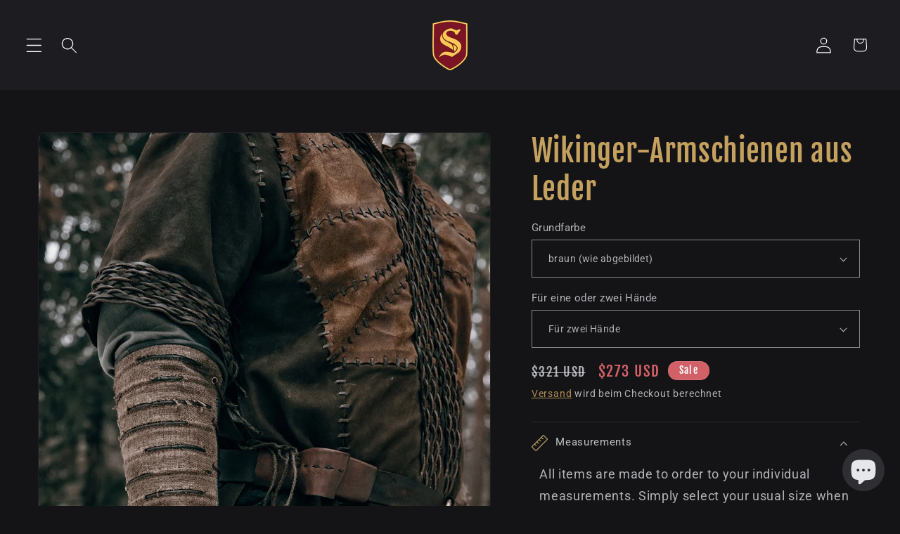

--- FILE ---
content_type: text/html; charset=utf-8
request_url: https://sokolarmory.com/de/products/viking-leather-bracers-2
body_size: 63369
content:
<!doctype html>
<html class="js" lang="de">
  <head>
	<!-- Added by AVADA SEO Suite -->
	<!-- meta basic type product --><!-- meta basic type collection --><!-- meta basic type article -->

	<!-- /Added by AVADA SEO Suite -->
    <meta charset="utf-8">
    <meta http-equiv="X-UA-Compatible" content="IE=edge">
    <meta name="viewport" content="width=device-width,initial-scale=1">
    <meta name="theme-color" content="">
    <link rel="canonical" href="https://sokolarmory.com/de/products/viking-leather-bracers-2"><link rel="icon" type="image/png" href="//sokolarmory.com/cdn/shop/files/favicon.gif?crop=center&height=32&v=1756921015&width=32"><link rel="preconnect" href="https://fonts.shopifycdn.com" crossorigin><title>
      
 &ndash; SokolArmory</title>

    
      <meta name="description" content="⚡️ Kaufen Sie Wikinger-Armschienen aus Leder zum günstigsten Preis in Vereinigte Staaten. Lesen Sie Bewertungen und kaufen Sie Wikinger-Armschienen aus Leder noch heute.">
    

    

<meta property="og:site_name" content="SokolArmory">
<meta property="og:url" content="https://sokolarmory.com/de/products/viking-leather-bracers-2">
<meta property="og:title" content="Viking leather bracers - SokolArmory">
<meta property="og:type" content="product">
<meta property="og:description" content="Mittelalterliche Wikinger-Lederarmschienen für LARP. Von unserem Lederteam erdacht und hergestellt. Diese Armschienen werden ein großartiger Teil Ihrer Wikingerrüstung oder Ihres Wikinger-Outfits sein. Künstliche Alterung erzeugt den Effekt des Alters. Kann aus braunem oder schwarzem Leder mit Akzenten aus Messing oder Edelstahl hergestellt werden."><meta property="og:image" content="http://sokolarmory.com/cdn/shop/products/il_fullxfull.1804186306_t7ut.jpg?v=1656019606">
  <meta property="og:image:secure_url" content="https://sokolarmory.com/cdn/shop/products/il_fullxfull.1804186306_t7ut.jpg?v=1656019606">
  <meta property="og:image:width" content="2003">
  <meta property="og:image:height" content="3000"><meta property="og:price:amount" content="176">
  <meta property="og:price:currency" content="USD"><meta name="twitter:card" content="summary_large_image">
<meta name="twitter:title" content="Viking leather bracers - SokolArmory">
<meta name="twitter:description" content="Mittelalterliche Wikinger-Lederarmschienen für LARP. Von unserem Lederteam erdacht und hergestellt. Diese Armschienen werden ein großartiger Teil Ihrer Wikingerrüstung oder Ihres Wikinger-Outfits sein. Künstliche Alterung erzeugt den Effekt des Alters. Kann aus braunem oder schwarzem Leder mit Akzenten aus Messing oder Edelstahl hergestellt werden.">


    <script src="//sokolarmory.com/cdn/shop/t/8/assets/constants.js?v=132983761750457495441727208212" defer="defer"></script>
    <script src="//sokolarmory.com/cdn/shop/t/8/assets/pubsub.js?v=158357773527763999511727208214" defer="defer"></script>
    <script src="//sokolarmory.com/cdn/shop/t/8/assets/global.js?v=88558128918567037191727208213" defer="defer"></script>
    <script src="//sokolarmory.com/cdn/shop/t/8/assets/details-disclosure.js?v=13653116266235556501727208213" defer="defer"></script>
    <script src="//sokolarmory.com/cdn/shop/t/8/assets/details-modal.js?v=25581673532751508451727208213" defer="defer"></script>
    <script src="//sokolarmory.com/cdn/shop/t/8/assets/search-form.js?v=133129549252120666541727208214" defer="defer"></script><script>window.performance && window.performance.mark && window.performance.mark('shopify.content_for_header.start');</script><meta name="google-site-verification" content="VG9QNlNBxDT8UWAhGO-kyVl2UHXHodQ7B088EOB0aTo">
<meta name="google-site-verification" content="L0pE4pGEl_oDQrddjoxgdxp72FA8quytHK9uKxPY2_o">
<meta id="shopify-digital-wallet" name="shopify-digital-wallet" content="/59858157708/digital_wallets/dialog">
<meta name="shopify-checkout-api-token" content="c4f975e4cc22abdc92363bbf2e552076">
<meta id="in-context-paypal-metadata" data-shop-id="59858157708" data-venmo-supported="false" data-environment="production" data-locale="de_DE" data-paypal-v4="true" data-currency="USD">
<link rel="alternate" hreflang="x-default" href="https://sokolarmory.com/products/viking-leather-bracers-2">
<link rel="alternate" hreflang="de" href="https://sokolarmory.com/de/products/viking-leather-bracers-2">
<link rel="alternate" hreflang="fr" href="https://sokolarmory.com/fr/products/viking-leather-bracers-2">
<link rel="alternate" type="application/json+oembed" href="https://sokolarmory.com/de/products/viking-leather-bracers-2.oembed">
<script async="async" src="/checkouts/internal/preloads.js?locale=de-US"></script>
<link rel="preconnect" href="https://shop.app" crossorigin="anonymous">
<script async="async" src="https://shop.app/checkouts/internal/preloads.js?locale=de-US&shop_id=59858157708" crossorigin="anonymous"></script>
<script id="apple-pay-shop-capabilities" type="application/json">{"shopId":59858157708,"countryCode":"US","currencyCode":"USD","merchantCapabilities":["supports3DS"],"merchantId":"gid:\/\/shopify\/Shop\/59858157708","merchantName":"SokolArmory","requiredBillingContactFields":["postalAddress","email"],"requiredShippingContactFields":["postalAddress","email"],"shippingType":"shipping","supportedNetworks":["visa","masterCard","amex","discover","elo","jcb"],"total":{"type":"pending","label":"SokolArmory","amount":"1.00"},"shopifyPaymentsEnabled":true,"supportsSubscriptions":true}</script>
<script id="shopify-features" type="application/json">{"accessToken":"c4f975e4cc22abdc92363bbf2e552076","betas":["rich-media-storefront-analytics"],"domain":"sokolarmory.com","predictiveSearch":true,"shopId":59858157708,"locale":"de"}</script>
<script>var Shopify = Shopify || {};
Shopify.shop = "fortruehero.myshopify.com";
Shopify.locale = "de";
Shopify.currency = {"active":"USD","rate":"1.0"};
Shopify.country = "US";
Shopify.theme = {"name":"SokolArmory 1.0","id":173272367452,"schema_name":"Dawn","schema_version":"15.1.0","theme_store_id":887,"role":"main"};
Shopify.theme.handle = "null";
Shopify.theme.style = {"id":null,"handle":null};
Shopify.cdnHost = "sokolarmory.com/cdn";
Shopify.routes = Shopify.routes || {};
Shopify.routes.root = "/de/";</script>
<script type="module">!function(o){(o.Shopify=o.Shopify||{}).modules=!0}(window);</script>
<script>!function(o){function n(){var o=[];function n(){o.push(Array.prototype.slice.apply(arguments))}return n.q=o,n}var t=o.Shopify=o.Shopify||{};t.loadFeatures=n(),t.autoloadFeatures=n()}(window);</script>
<script>
  window.ShopifyPay = window.ShopifyPay || {};
  window.ShopifyPay.apiHost = "shop.app\/pay";
  window.ShopifyPay.redirectState = null;
</script>
<script id="shop-js-analytics" type="application/json">{"pageType":"product"}</script>
<script defer="defer" async type="module" src="//sokolarmory.com/cdn/shopifycloud/shop-js/modules/v2/client.init-shop-cart-sync_BxliUFcT.de.esm.js"></script>
<script defer="defer" async type="module" src="//sokolarmory.com/cdn/shopifycloud/shop-js/modules/v2/chunk.common_D4c7gLTG.esm.js"></script>
<script type="module">
  await import("//sokolarmory.com/cdn/shopifycloud/shop-js/modules/v2/client.init-shop-cart-sync_BxliUFcT.de.esm.js");
await import("//sokolarmory.com/cdn/shopifycloud/shop-js/modules/v2/chunk.common_D4c7gLTG.esm.js");

  window.Shopify.SignInWithShop?.initShopCartSync?.({"fedCMEnabled":true,"windoidEnabled":true});

</script>
<script defer="defer" async type="module" src="//sokolarmory.com/cdn/shopifycloud/shop-js/modules/v2/client.payment-terms_nv8sXJel.de.esm.js"></script>
<script defer="defer" async type="module" src="//sokolarmory.com/cdn/shopifycloud/shop-js/modules/v2/chunk.common_D4c7gLTG.esm.js"></script>
<script defer="defer" async type="module" src="//sokolarmory.com/cdn/shopifycloud/shop-js/modules/v2/chunk.modal_CILoLMzy.esm.js"></script>
<script type="module">
  await import("//sokolarmory.com/cdn/shopifycloud/shop-js/modules/v2/client.payment-terms_nv8sXJel.de.esm.js");
await import("//sokolarmory.com/cdn/shopifycloud/shop-js/modules/v2/chunk.common_D4c7gLTG.esm.js");
await import("//sokolarmory.com/cdn/shopifycloud/shop-js/modules/v2/chunk.modal_CILoLMzy.esm.js");

  
</script>
<script>
  window.Shopify = window.Shopify || {};
  if (!window.Shopify.featureAssets) window.Shopify.featureAssets = {};
  window.Shopify.featureAssets['shop-js'] = {"shop-cart-sync":["modules/v2/client.shop-cart-sync_BnFiOxzC.de.esm.js","modules/v2/chunk.common_D4c7gLTG.esm.js"],"init-fed-cm":["modules/v2/client.init-fed-cm_BaKRtJgz.de.esm.js","modules/v2/chunk.common_D4c7gLTG.esm.js"],"init-shop-email-lookup-coordinator":["modules/v2/client.init-shop-email-lookup-coordinator_AsFENXvn.de.esm.js","modules/v2/chunk.common_D4c7gLTG.esm.js"],"shop-cash-offers":["modules/v2/client.shop-cash-offers_CJGAYR0G.de.esm.js","modules/v2/chunk.common_D4c7gLTG.esm.js","modules/v2/chunk.modal_CILoLMzy.esm.js"],"init-shop-cart-sync":["modules/v2/client.init-shop-cart-sync_BxliUFcT.de.esm.js","modules/v2/chunk.common_D4c7gLTG.esm.js"],"init-windoid":["modules/v2/client.init-windoid_BEAAuB47.de.esm.js","modules/v2/chunk.common_D4c7gLTG.esm.js"],"shop-toast-manager":["modules/v2/client.shop-toast-manager_BxKoUqg2.de.esm.js","modules/v2/chunk.common_D4c7gLTG.esm.js"],"pay-button":["modules/v2/client.pay-button_z-2PBflw.de.esm.js","modules/v2/chunk.common_D4c7gLTG.esm.js"],"shop-button":["modules/v2/client.shop-button_B45R6hcO.de.esm.js","modules/v2/chunk.common_D4c7gLTG.esm.js"],"shop-login-button":["modules/v2/client.shop-login-button_Cwnyjley.de.esm.js","modules/v2/chunk.common_D4c7gLTG.esm.js","modules/v2/chunk.modal_CILoLMzy.esm.js"],"avatar":["modules/v2/client.avatar_BTnouDA3.de.esm.js"],"shop-follow-button":["modules/v2/client.shop-follow-button_DbQyea6N.de.esm.js","modules/v2/chunk.common_D4c7gLTG.esm.js","modules/v2/chunk.modal_CILoLMzy.esm.js"],"init-customer-accounts-sign-up":["modules/v2/client.init-customer-accounts-sign-up_bmX5DWVI.de.esm.js","modules/v2/client.shop-login-button_Cwnyjley.de.esm.js","modules/v2/chunk.common_D4c7gLTG.esm.js","modules/v2/chunk.modal_CILoLMzy.esm.js"],"init-shop-for-new-customer-accounts":["modules/v2/client.init-shop-for-new-customer-accounts_B-5s_sgb.de.esm.js","modules/v2/client.shop-login-button_Cwnyjley.de.esm.js","modules/v2/chunk.common_D4c7gLTG.esm.js","modules/v2/chunk.modal_CILoLMzy.esm.js"],"init-customer-accounts":["modules/v2/client.init-customer-accounts_B-LQITu6.de.esm.js","modules/v2/client.shop-login-button_Cwnyjley.de.esm.js","modules/v2/chunk.common_D4c7gLTG.esm.js","modules/v2/chunk.modal_CILoLMzy.esm.js"],"checkout-modal":["modules/v2/client.checkout-modal_8XaLw8OQ.de.esm.js","modules/v2/chunk.common_D4c7gLTG.esm.js","modules/v2/chunk.modal_CILoLMzy.esm.js"],"lead-capture":["modules/v2/client.lead-capture_DY4MTE6A.de.esm.js","modules/v2/chunk.common_D4c7gLTG.esm.js","modules/v2/chunk.modal_CILoLMzy.esm.js"],"shop-login":["modules/v2/client.shop-login_3JtrNRpT.de.esm.js","modules/v2/chunk.common_D4c7gLTG.esm.js","modules/v2/chunk.modal_CILoLMzy.esm.js"],"payment-terms":["modules/v2/client.payment-terms_nv8sXJel.de.esm.js","modules/v2/chunk.common_D4c7gLTG.esm.js","modules/v2/chunk.modal_CILoLMzy.esm.js"]};
</script>
<script>(function() {
  var isLoaded = false;
  function asyncLoad() {
    if (isLoaded) return;
    isLoaded = true;
    var urls = ["\/\/cdn.shopify.com\/proxy\/9b5217a4def425392cf10c6898a37189559811ec22fee0851d1c699d26b7e5a6\/bingshoppingtool-t2app-prod.trafficmanager.net\/uet\/tracking_script?shop=fortruehero.myshopify.com\u0026sp-cache-control=cHVibGljLCBtYXgtYWdlPTkwMA","https:\/\/sizechart.zifyapp.com\/js\/frontend\/scripttag-v1.js?shop=fortruehero.myshopify.com","https:\/\/a.mailmunch.co\/widgets\/site-1080458-0fd91910beddd2403b040a796580a3eb01fa32b1.js?shop=fortruehero.myshopify.com","https:\/\/api-pixels.easyadsapp.com\/storefront.js?eid=0.3703393894403342\u0026shop=fortruehero.myshopify.com","https:\/\/chimpstatic.com\/mcjs-connected\/js\/users\/cbcf5d3a84cc40e16ba3a366f\/70519156681cddde4169965bb.js?shop=fortruehero.myshopify.com","https:\/\/cdn.adtrace.ai\/facebook-track.js?shop=fortruehero.myshopify.com","https:\/\/cdn.shopify.com\/s\/files\/1\/0597\/3783\/3627\/files\/tptinstall.min.js?v=1718591634\u0026t=tapita-seo-script-tags\u0026shop=fortruehero.myshopify.com"];
    for (var i = 0; i < urls.length; i++) {
      var s = document.createElement('script');
      s.type = 'text/javascript';
      s.async = true;
      s.src = urls[i];
      var x = document.getElementsByTagName('script')[0];
      x.parentNode.insertBefore(s, x);
    }
  };
  if(window.attachEvent) {
    window.attachEvent('onload', asyncLoad);
  } else {
    window.addEventListener('load', asyncLoad, false);
  }
})();</script>
<script id="__st">var __st={"a":59858157708,"offset":-18000,"reqid":"b5c10c78-d01a-41ec-89a2-90756b1e9605-1763819454","pageurl":"sokolarmory.com\/de\/products\/viking-leather-bracers-2","u":"87ea9a8fdcdb","p":"product","rtyp":"product","rid":7018030006412};</script>
<script>window.ShopifyPaypalV4VisibilityTracking = true;</script>
<script id="captcha-bootstrap">!function(){'use strict';const t='contact',e='account',n='new_comment',o=[[t,t],['blogs',n],['comments',n],[t,'customer']],c=[[e,'customer_login'],[e,'guest_login'],[e,'recover_customer_password'],[e,'create_customer']],r=t=>t.map((([t,e])=>`form[action*='/${t}']:not([data-nocaptcha='true']) input[name='form_type'][value='${e}']`)).join(','),a=t=>()=>t?[...document.querySelectorAll(t)].map((t=>t.form)):[];function s(){const t=[...o],e=r(t);return a(e)}const i='password',u='form_key',d=['recaptcha-v3-token','g-recaptcha-response','h-captcha-response',i],f=()=>{try{return window.sessionStorage}catch{return}},m='__shopify_v',_=t=>t.elements[u];function p(t,e,n=!1){try{const o=window.sessionStorage,c=JSON.parse(o.getItem(e)),{data:r}=function(t){const{data:e,action:n}=t;return t[m]||n?{data:e,action:n}:{data:t,action:n}}(c);for(const[e,n]of Object.entries(r))t.elements[e]&&(t.elements[e].value=n);n&&o.removeItem(e)}catch(o){console.error('form repopulation failed',{error:o})}}const l='form_type',E='cptcha';function T(t){t.dataset[E]=!0}const w=window,h=w.document,L='Shopify',v='ce_forms',y='captcha';let A=!1;((t,e)=>{const n=(g='f06e6c50-85a8-45c8-87d0-21a2b65856fe',I='https://cdn.shopify.com/shopifycloud/storefront-forms-hcaptcha/ce_storefront_forms_captcha_hcaptcha.v1.5.2.iife.js',D={infoText:'Durch hCaptcha geschützt',privacyText:'Datenschutz',termsText:'Allgemeine Geschäftsbedingungen'},(t,e,n)=>{const o=w[L][v],c=o.bindForm;if(c)return c(t,g,e,D).then(n);var r;o.q.push([[t,g,e,D],n]),r=I,A||(h.body.append(Object.assign(h.createElement('script'),{id:'captcha-provider',async:!0,src:r})),A=!0)});var g,I,D;w[L]=w[L]||{},w[L][v]=w[L][v]||{},w[L][v].q=[],w[L][y]=w[L][y]||{},w[L][y].protect=function(t,e){n(t,void 0,e),T(t)},Object.freeze(w[L][y]),function(t,e,n,w,h,L){const[v,y,A,g]=function(t,e,n){const i=e?o:[],u=t?c:[],d=[...i,...u],f=r(d),m=r(i),_=r(d.filter((([t,e])=>n.includes(e))));return[a(f),a(m),a(_),s()]}(w,h,L),I=t=>{const e=t.target;return e instanceof HTMLFormElement?e:e&&e.form},D=t=>v().includes(t);t.addEventListener('submit',(t=>{const e=I(t);if(!e)return;const n=D(e)&&!e.dataset.hcaptchaBound&&!e.dataset.recaptchaBound,o=_(e),c=g().includes(e)&&(!o||!o.value);(n||c)&&t.preventDefault(),c&&!n&&(function(t){try{if(!f())return;!function(t){const e=f();if(!e)return;const n=_(t);if(!n)return;const o=n.value;o&&e.removeItem(o)}(t);const e=Array.from(Array(32),(()=>Math.random().toString(36)[2])).join('');!function(t,e){_(t)||t.append(Object.assign(document.createElement('input'),{type:'hidden',name:u})),t.elements[u].value=e}(t,e),function(t,e){const n=f();if(!n)return;const o=[...t.querySelectorAll(`input[type='${i}']`)].map((({name:t})=>t)),c=[...d,...o],r={};for(const[a,s]of new FormData(t).entries())c.includes(a)||(r[a]=s);n.setItem(e,JSON.stringify({[m]:1,action:t.action,data:r}))}(t,e)}catch(e){console.error('failed to persist form',e)}}(e),e.submit())}));const S=(t,e)=>{t&&!t.dataset[E]&&(n(t,e.some((e=>e===t))),T(t))};for(const o of['focusin','change'])t.addEventListener(o,(t=>{const e=I(t);D(e)&&S(e,y())}));const B=e.get('form_key'),M=e.get(l),P=B&&M;t.addEventListener('DOMContentLoaded',(()=>{const t=y();if(P)for(const e of t)e.elements[l].value===M&&p(e,B);[...new Set([...A(),...v().filter((t=>'true'===t.dataset.shopifyCaptcha))])].forEach((e=>S(e,t)))}))}(h,new URLSearchParams(w.location.search),n,t,e,['guest_login'])})(!1,!0)}();</script>
<script integrity="sha256-52AcMU7V7pcBOXWImdc/TAGTFKeNjmkeM1Pvks/DTgc=" data-source-attribution="shopify.loadfeatures" defer="defer" src="//sokolarmory.com/cdn/shopifycloud/storefront/assets/storefront/load_feature-81c60534.js" crossorigin="anonymous"></script>
<script crossorigin="anonymous" defer="defer" src="//sokolarmory.com/cdn/shopifycloud/storefront/assets/shopify_pay/storefront-65b4c6d7.js?v=20250812"></script>
<script data-source-attribution="shopify.dynamic_checkout.dynamic.init">var Shopify=Shopify||{};Shopify.PaymentButton=Shopify.PaymentButton||{isStorefrontPortableWallets:!0,init:function(){window.Shopify.PaymentButton.init=function(){};var t=document.createElement("script");t.src="https://sokolarmory.com/cdn/shopifycloud/portable-wallets/latest/portable-wallets.de.js",t.type="module",document.head.appendChild(t)}};
</script>
<script data-source-attribution="shopify.dynamic_checkout.buyer_consent">
  function portableWalletsHideBuyerConsent(e){var t=document.getElementById("shopify-buyer-consent"),n=document.getElementById("shopify-subscription-policy-button");t&&n&&(t.classList.add("hidden"),t.setAttribute("aria-hidden","true"),n.removeEventListener("click",e))}function portableWalletsShowBuyerConsent(e){var t=document.getElementById("shopify-buyer-consent"),n=document.getElementById("shopify-subscription-policy-button");t&&n&&(t.classList.remove("hidden"),t.removeAttribute("aria-hidden"),n.addEventListener("click",e))}window.Shopify?.PaymentButton&&(window.Shopify.PaymentButton.hideBuyerConsent=portableWalletsHideBuyerConsent,window.Shopify.PaymentButton.showBuyerConsent=portableWalletsShowBuyerConsent);
</script>
<script>
  function portableWalletsCleanup(e){e&&e.src&&console.error("Failed to load portable wallets script "+e.src);var t=document.querySelectorAll("shopify-accelerated-checkout .shopify-payment-button__skeleton, shopify-accelerated-checkout-cart .wallet-cart-button__skeleton"),e=document.getElementById("shopify-buyer-consent");for(let e=0;e<t.length;e++)t[e].remove();e&&e.remove()}function portableWalletsNotLoadedAsModule(e){e instanceof ErrorEvent&&"string"==typeof e.message&&e.message.includes("import.meta")&&"string"==typeof e.filename&&e.filename.includes("portable-wallets")&&(window.removeEventListener("error",portableWalletsNotLoadedAsModule),window.Shopify.PaymentButton.failedToLoad=e,"loading"===document.readyState?document.addEventListener("DOMContentLoaded",window.Shopify.PaymentButton.init):window.Shopify.PaymentButton.init())}window.addEventListener("error",portableWalletsNotLoadedAsModule);
</script>

<script type="module" src="https://sokolarmory.com/cdn/shopifycloud/portable-wallets/latest/portable-wallets.de.js" onError="portableWalletsCleanup(this)" crossorigin="anonymous"></script>
<script nomodule>
  document.addEventListener("DOMContentLoaded", portableWalletsCleanup);
</script>

<script id='scb4127' type='text/javascript' async='' src='https://sokolarmory.com/cdn/shopifycloud/privacy-banner/storefront-banner.js'></script><link id="shopify-accelerated-checkout-styles" rel="stylesheet" media="screen" href="https://sokolarmory.com/cdn/shopifycloud/portable-wallets/latest/accelerated-checkout-backwards-compat.css" crossorigin="anonymous">
<style id="shopify-accelerated-checkout-cart">
        #shopify-buyer-consent {
  margin-top: 1em;
  display: inline-block;
  width: 100%;
}

#shopify-buyer-consent.hidden {
  display: none;
}

#shopify-subscription-policy-button {
  background: none;
  border: none;
  padding: 0;
  text-decoration: underline;
  font-size: inherit;
  cursor: pointer;
}

#shopify-subscription-policy-button::before {
  box-shadow: none;
}

      </style>
<script id="sections-script" data-sections="header" defer="defer" src="//sokolarmory.com/cdn/shop/t/8/compiled_assets/scripts.js?5504"></script>
<script>window.performance && window.performance.mark && window.performance.mark('shopify.content_for_header.end');</script>


    <style data-shopify>
      @font-face {
  font-family: Roboto;
  font-weight: 400;
  font-style: normal;
  font-display: swap;
  src: url("//sokolarmory.com/cdn/fonts/roboto/roboto_n4.2019d890f07b1852f56ce63ba45b2db45d852cba.woff2") format("woff2"),
       url("//sokolarmory.com/cdn/fonts/roboto/roboto_n4.238690e0007583582327135619c5f7971652fa9d.woff") format("woff");
}

      @font-face {
  font-family: Roboto;
  font-weight: 700;
  font-style: normal;
  font-display: swap;
  src: url("//sokolarmory.com/cdn/fonts/roboto/roboto_n7.f38007a10afbbde8976c4056bfe890710d51dec2.woff2") format("woff2"),
       url("//sokolarmory.com/cdn/fonts/roboto/roboto_n7.94bfdd3e80c7be00e128703d245c207769d763f9.woff") format("woff");
}

      @font-face {
  font-family: Roboto;
  font-weight: 400;
  font-style: italic;
  font-display: swap;
  src: url("//sokolarmory.com/cdn/fonts/roboto/roboto_i4.57ce898ccda22ee84f49e6b57ae302250655e2d4.woff2") format("woff2"),
       url("//sokolarmory.com/cdn/fonts/roboto/roboto_i4.b21f3bd061cbcb83b824ae8c7671a82587b264bf.woff") format("woff");
}

      @font-face {
  font-family: Roboto;
  font-weight: 700;
  font-style: italic;
  font-display: swap;
  src: url("//sokolarmory.com/cdn/fonts/roboto/roboto_i7.7ccaf9410746f2c53340607c42c43f90a9005937.woff2") format("woff2"),
       url("//sokolarmory.com/cdn/fonts/roboto/roboto_i7.49ec21cdd7148292bffea74c62c0df6e93551516.woff") format("woff");
}

      @font-face {
  font-family: "Fjalla One";
  font-weight: 400;
  font-style: normal;
  font-display: swap;
  src: url("//sokolarmory.com/cdn/fonts/fjalla_one/fjallaone_n4.262edaf1abaf5ed669f7ecd26fc3e24707a0ad85.woff2") format("woff2"),
       url("//sokolarmory.com/cdn/fonts/fjalla_one/fjallaone_n4.f67f40342efd2b34cae019d50b4b5c4da6fc5da7.woff") format("woff");
}


      
        :root,
        .color-scheme-1 {
          --color-background: 20,20,23;
        
          --gradient-background: #141417;
        

        

        --color-foreground: 229,231,235;
        --color-background-contrast: 142,142,156;
        --color-shadow: 92,72,31;
        --color-button: 164,132,70;
        --color-button-text: 255,255,255;
        --color-secondary-button: 20,20,23;
        --color-secondary-button-text: 197,161,95;
        --color-link: 197,161,95;
        --color-badge-foreground: 229,231,235;
        --color-badge-background: 20,20,23;
        --color-badge-border: 229,231,235;
        --payment-terms-background-color: rgb(20 20 23);
      }
      
        
        .color-scheme-2 {
          --color-background: 29,29,33;
        
          --gradient-background: #1d1d21;
        

        

        --color-foreground: 229,231,235;
        --color-background-contrast: 41,41,47;
        --color-shadow: 197,161,95;
        --color-button: 197,161,95;
        --color-button-text: 229,231,235;
        --color-secondary-button: 29,29,33;
        --color-secondary-button-text: 164,132,70;
        --color-link: 164,132,70;
        --color-badge-foreground: 229,231,235;
        --color-badge-background: 29,29,33;
        --color-badge-border: 229,231,235;
        --payment-terms-background-color: rgb(29 29 33);
      }
      
        
        .color-scheme-3 {
          --color-background: 35,37,56;
        
          --gradient-background: #232538;
        

        

        --color-foreground: 255,255,255;
        --color-background-contrast: 45,47,72;
        --color-shadow: 197,161,95;
        --color-button: 197,161,95;
        --color-button-text: 255,255,255;
        --color-secondary-button: 35,37,56;
        --color-secondary-button-text: 197,161,95;
        --color-link: 197,161,95;
        --color-badge-foreground: 255,255,255;
        --color-badge-background: 35,37,56;
        --color-badge-border: 255,255,255;
        --payment-terms-background-color: rgb(35 37 56);
      }
      
        
        .color-scheme-4 {
          --color-background: 29,29,33;
        
          --gradient-background: #1d1d21;
        

        

        --color-foreground: 197,161,95;
        --color-background-contrast: 41,41,47;
        --color-shadow: 197,161,95;
        --color-button: 197,161,95;
        --color-button-text: 255,255,255;
        --color-secondary-button: 29,29,33;
        --color-secondary-button-text: 197,161,95;
        --color-link: 197,161,95;
        --color-badge-foreground: 197,161,95;
        --color-badge-background: 29,29,33;
        --color-badge-border: 197,161,95;
        --payment-terms-background-color: rgb(29 29 33);
      }
      
        
        .color-scheme-5 {
          --color-background: 209,96,103;
        
          --gradient-background: #d16067;
        

        

        --color-foreground: 255,255,255;
        --color-background-contrast: 138,40,46;
        --color-shadow: 197,161,95;
        --color-button: 197,161,95;
        --color-button-text: 197,161,95;
        --color-secondary-button: 209,96,103;
        --color-secondary-button-text: 25,140,21;
        --color-link: 25,140,21;
        --color-badge-foreground: 255,255,255;
        --color-badge-background: 209,96,103;
        --color-badge-border: 255,255,255;
        --payment-terms-background-color: rgb(209 96 103);
      }
      
        
        .color-scheme-8a7ceba8-dd1c-46a0-8271-2b0ef8246e15 {
          --color-background: 29,29,33;
        
          --gradient-background: #1d1d21;
        

        

        --color-foreground: 255,255,255;
        --color-background-contrast: 41,41,47;
        --color-shadow: 197,161,95;
        --color-button: 197,161,95;
        --color-button-text: 255,255,255;
        --color-secondary-button: 29,29,33;
        --color-secondary-button-text: 197,161,95;
        --color-link: 197,161,95;
        --color-badge-foreground: 255,255,255;
        --color-badge-background: 29,29,33;
        --color-badge-border: 255,255,255;
        --payment-terms-background-color: rgb(29 29 33);
      }
      
        
        .color-scheme-ef0fbbcb-6292-4385-a613-8a5818d55cbd {
          --color-background: 20,20,23;
        
          --gradient-background: #141417;
        

        

        --color-foreground: 218,183,119;
        --color-background-contrast: 142,142,156;
        --color-shadow: 197,161,95;
        --color-button: 197,161,95;
        --color-button-text: 255,255,255;
        --color-secondary-button: 20,20,23;
        --color-secondary-button-text: 197,161,95;
        --color-link: 197,161,95;
        --color-badge-foreground: 218,183,119;
        --color-badge-background: 20,20,23;
        --color-badge-border: 218,183,119;
        --payment-terms-background-color: rgb(20 20 23);
      }
      

      body, .color-scheme-1, .color-scheme-2, .color-scheme-3, .color-scheme-4, .color-scheme-5, .color-scheme-8a7ceba8-dd1c-46a0-8271-2b0ef8246e15, .color-scheme-ef0fbbcb-6292-4385-a613-8a5818d55cbd {
        color: rgba(var(--color-foreground), 0.75);
        background-color: rgb(var(--color-background));
      }

      :root {
        --font-body-family: Roboto, sans-serif;
        --font-body-style: normal;
        --font-body-weight: 400;
        --font-body-weight-bold: 700;

        --font-heading-family: "Fjalla One", sans-serif;
        --font-heading-style: normal;
        --font-heading-weight: 400;

        --font-body-scale: 1.15;
        --font-heading-scale: 1.0;

        --media-padding: px;
        --media-border-opacity: 0.05;
        --media-border-width: 1px;
        --media-radius: 10px;
        --media-shadow-opacity: 0.0;
        --media-shadow-horizontal-offset: 0px;
        --media-shadow-vertical-offset: 4px;
        --media-shadow-blur-radius: 5px;
        --media-shadow-visible: 0;

        --page-width: 120rem;
        --page-width-margin: 0rem;

        --product-card-image-padding: 0.0rem;
        --product-card-corner-radius: 1.0rem;
        --product-card-text-alignment: left;
        --product-card-border-width: 0.2rem;
        --product-card-border-opacity: 0.1;
        --product-card-shadow-opacity: 0.0;
        --product-card-shadow-visible: 0;
        --product-card-shadow-horizontal-offset: 0.0rem;
        --product-card-shadow-vertical-offset: 0.4rem;
        --product-card-shadow-blur-radius: 0.5rem;

        --collection-card-image-padding: 0.0rem;
        --collection-card-corner-radius: 1.0rem;
        --collection-card-text-alignment: left;
        --collection-card-border-width: 0.2rem;
        --collection-card-border-opacity: 0.0;
        --collection-card-shadow-opacity: 0.1;
        --collection-card-shadow-visible: 1;
        --collection-card-shadow-horizontal-offset: 0.0rem;
        --collection-card-shadow-vertical-offset: 0.0rem;
        --collection-card-shadow-blur-radius: 0.0rem;

        --blog-card-image-padding: 0.0rem;
        --blog-card-corner-radius: 1.0rem;
        --blog-card-text-alignment: left;
        --blog-card-border-width: 0.3rem;
        --blog-card-border-opacity: 0.0;
        --blog-card-shadow-opacity: 0.1;
        --blog-card-shadow-visible: 1;
        --blog-card-shadow-horizontal-offset: 0.0rem;
        --blog-card-shadow-vertical-offset: 0.0rem;
        --blog-card-shadow-blur-radius: 0.0rem;

        --badge-corner-radius: 4.0rem;

        --popup-border-width: 1px;
        --popup-border-opacity: 0.1;
        --popup-corner-radius: 0px;
        --popup-shadow-opacity: 0.0;
        --popup-shadow-horizontal-offset: 0px;
        --popup-shadow-vertical-offset: 4px;
        --popup-shadow-blur-radius: 5px;

        --drawer-border-width: 1px;
        --drawer-border-opacity: 0.1;
        --drawer-shadow-opacity: 0.0;
        --drawer-shadow-horizontal-offset: 0px;
        --drawer-shadow-vertical-offset: 4px;
        --drawer-shadow-blur-radius: 5px;

        --spacing-sections-desktop: 20px;
        --spacing-sections-mobile: 20px;

        --grid-desktop-vertical-spacing: 8px;
        --grid-desktop-horizontal-spacing: 8px;
        --grid-mobile-vertical-spacing: 4px;
        --grid-mobile-horizontal-spacing: 4px;

        --text-boxes-border-opacity: 0.1;
        --text-boxes-border-width: 0px;
        --text-boxes-radius: 4px;
        --text-boxes-shadow-opacity: 0.0;
        --text-boxes-shadow-visible: 0;
        --text-boxes-shadow-horizontal-offset: 0px;
        --text-boxes-shadow-vertical-offset: 4px;
        --text-boxes-shadow-blur-radius: 5px;

        --buttons-radius: 40px;
        --buttons-radius-outset: 42px;
        --buttons-border-width: 2px;
        --buttons-border-opacity: 1.0;
        --buttons-shadow-opacity: 0.0;
        --buttons-shadow-visible: 0;
        --buttons-shadow-horizontal-offset: 4px;
        --buttons-shadow-vertical-offset: 4px;
        --buttons-shadow-blur-radius: 0px;
        --buttons-border-offset: 0.3px;

        --inputs-radius: 0px;
        --inputs-border-width: 1px;
        --inputs-border-opacity: 0.55;
        --inputs-shadow-opacity: 0.0;
        --inputs-shadow-horizontal-offset: 0px;
        --inputs-margin-offset: 0px;
        --inputs-shadow-vertical-offset: 4px;
        --inputs-shadow-blur-radius: 5px;
        --inputs-radius-outset: 0px;

        --variant-pills-radius: 40px;
        --variant-pills-border-width: 2px;
        --variant-pills-border-opacity: 0.55;
        --variant-pills-shadow-opacity: 0.0;
        --variant-pills-shadow-horizontal-offset: 0px;
        --variant-pills-shadow-vertical-offset: 4px;
        --variant-pills-shadow-blur-radius: 5px;
      }

      *,
      *::before,
      *::after {
        box-sizing: inherit;
      }

      html {
        box-sizing: border-box;
        font-size: calc(var(--font-body-scale) * 62.5%);
        height: 100%;
      }

      body {
        display: grid;
        grid-template-rows: auto auto 1fr auto;
        grid-template-columns: 100%;
        min-height: 100%;
        margin: 0;
        font-size: 1.5rem;
        letter-spacing: 0.06rem;
        line-height: calc(1 + 0.8 / var(--font-body-scale));
        font-family: var(--font-body-family);
        font-style: var(--font-body-style);
        font-weight: var(--font-body-weight);
      }

      @media screen and (min-width: 750px) {
        body {
          font-size: 1.6rem;
        }
      }
    </style>

    <link href="//sokolarmory.com/cdn/shop/t/8/assets/base.aio.min.css?v=64040249540267458511755123256" rel="stylesheet" type="text/css" media="all" />
    <link rel="stylesheet" href="//sokolarmory.com/cdn/shop/t/8/assets/component-cart-items.aio.min.css?v=29447032658747043861755123256" media="print" onload="this.media='all'">
      <link rel="preload" as="font" href="//sokolarmory.com/cdn/fonts/roboto/roboto_n4.2019d890f07b1852f56ce63ba45b2db45d852cba.woff2" type="font/woff2" crossorigin>
      

      <link rel="preload" as="font" href="//sokolarmory.com/cdn/fonts/fjalla_one/fjallaone_n4.262edaf1abaf5ed669f7ecd26fc3e24707a0ad85.woff2" type="font/woff2" crossorigin>
      
<link href="//sokolarmory.com/cdn/shop/t/8/assets/component-localization-form.aio.min.css?v=120407083092312967181755123256" rel="stylesheet" type="text/css" media="all" />
      <script src="//sokolarmory.com/cdn/shop/t/8/assets/localization-form.js?v=144176611646395275351727208214" defer="defer"></script><link
        rel="stylesheet"
        href="//sokolarmory.com/cdn/shop/t/8/assets/component-predictive-search.aio.min.css?v=136687535252247648531755123256"
        media="print"
        onload="this.media='all'"
      ><script>
      if (Shopify.designMode) {
        document.documentElement.classList.add('shopify-design-mode');
      }
    </script>
    



<script id="mcjs">!function(c,h,i,m,p){m=c.createElement(h),p=c.getElementsByTagName(h)[0],m.async=1,m.src=i,p.parentNode.insertBefore(m,p)}(document,"script","https://chimpstatic.com/mcjs-connected/js/users/cbcf5d3a84cc40e16ba3a366f/379f2f4635838c0bdeb74aed2.js");</script>
    
  <!-- BEGIN app block: shopify://apps/judge-me-reviews/blocks/judgeme_core/61ccd3b1-a9f2-4160-9fe9-4fec8413e5d8 --><!-- Start of Judge.me Core -->




<link rel="dns-prefetch" href="https://cdnwidget.judge.me">
<link rel="dns-prefetch" href="https://cdn.judge.me">
<link rel="dns-prefetch" href="https://cdn1.judge.me">
<link rel="dns-prefetch" href="https://api.judge.me">

<script data-cfasync='false' class='jdgm-settings-script'>window.jdgmSettings={"pagination":5,"disable_web_reviews":false,"badge_no_review_text":"No reviews","badge_n_reviews_text":"{{ n }} review/reviews","hide_badge_preview_if_no_reviews":true,"badge_hide_text":false,"enforce_center_preview_badge":false,"widget_title":"Customer Reviews","widget_open_form_text":"Write a review","widget_close_form_text":"Cancel review","widget_refresh_page_text":"Refresh page","widget_summary_text":"Based on {{ number_of_reviews }} review/reviews","widget_no_review_text":"Be the first to write a review","widget_name_field_text":"Name","widget_verified_name_field_text":"Verified Name (public)","widget_name_placeholder_text":"Enter your name (public)","widget_required_field_error_text":"This field is required.","widget_email_field_text":"Email","widget_verified_email_field_text":"Verified Email (private, can not be edited)","widget_email_placeholder_text":"Enter your email (private)","widget_email_field_error_text":"Please enter a valid email address.","widget_rating_field_text":"Rating","widget_review_title_field_text":"Review Title","widget_review_title_placeholder_text":"Give your review a title","widget_review_body_field_text":"Review","widget_review_body_placeholder_text":"Write your comments here","widget_pictures_field_text":"Picture/Video (optional)","widget_submit_review_text":"Submit Review","widget_submit_verified_review_text":"Submit Verified Review","widget_submit_success_msg_with_auto_publish":"Thank you! Please refresh the page in a few moments to see your review. You can remove or edit your review by logging into \u003ca href='https://judge.me/login' target='_blank' rel='nofollow noopener'\u003eJudge.me\u003c/a\u003e","widget_submit_success_msg_no_auto_publish":"Thank you! Your review will be published as soon as it is approved by the shop admin. You can remove or edit your review by logging into \u003ca href='https://judge.me/login' target='_blank' rel='nofollow noopener'\u003eJudge.me\u003c/a\u003e","widget_show_default_reviews_out_of_total_text":"Showing {{ n_reviews_shown }} out of {{ n_reviews }} reviews.","widget_show_all_link_text":"Show all","widget_show_less_link_text":"Show less","widget_author_said_text":"{{ reviewer_name }} said:","widget_days_text":"{{ n }} days ago","widget_weeks_text":"{{ n }} week/weeks ago","widget_months_text":"{{ n }} month/months ago","widget_years_text":"{{ n }} year/years ago","widget_yesterday_text":"Yesterday","widget_today_text":"Today","widget_replied_text":"\u003e\u003e {{ shop_name }} replied:","widget_read_more_text":"Read more","widget_rating_filter_see_all_text":"See all reviews","widget_sorting_most_recent_text":"Most Recent","widget_sorting_highest_rating_text":"Highest Rating","widget_sorting_lowest_rating_text":"Lowest Rating","widget_sorting_with_pictures_text":"Only Pictures","widget_sorting_most_helpful_text":"Most Helpful","widget_open_question_form_text":"Ask a question","widget_reviews_subtab_text":"Reviews","widget_questions_subtab_text":"Questions","widget_question_label_text":"Question","widget_answer_label_text":"Answer","widget_question_placeholder_text":"Write your question here","widget_submit_question_text":"Submit Question","widget_question_submit_success_text":"Thank you for your question! We will notify you once it gets answered.","verified_badge_text":"Verified","verified_badge_placement":"left-of-reviewer-name","widget_hide_border":false,"widget_social_share":false,"all_reviews_include_out_of_store_products":true,"all_reviews_out_of_store_text":"(out of store)","all_reviews_product_name_prefix_text":"about","enable_review_pictures":true,"enable_question_anwser":false,"widget_product_reviews_subtab_text":"Product Reviews","widget_shop_reviews_subtab_text":"Shop Reviews","widget_write_a_store_review_text":"Write a Store Review","widget_other_languages_heading":"Reviews in Other Languages","widget_sorting_pictures_first_text":"Pictures First","floating_tab_button_name":"★ Reviews","floating_tab_title":"Let customers speak for us","floating_tab_url":"","floating_tab_url_enabled":false,"all_reviews_text_badge_text":"Customers rate us {{ shop.metafields.judgeme.all_reviews_rating | round: 1 }}/5 based on {{ shop.metafields.judgeme.all_reviews_count }} reviews.","all_reviews_text_badge_text_branded_style":"{{ shop.metafields.judgeme.all_reviews_rating | round: 1 }} out of 5 stars based on {{ shop.metafields.judgeme.all_reviews_count }} reviews","all_reviews_text_badge_url":"","all_reviews_text_style":"branded","featured_carousel_title":"Let customers speak for us","featured_carousel_count_text":"from {{ n }} reviews","featured_carousel_add_link_to_all_reviews_page":true,"featured_carousel_url":"/pages/happy-customers","featured_carousel_show_images":false,"featured_carousel_autoslide_interval":10,"featured_carousel_arrows_on_the_sides":true,"featured_carousel_height":140,"featured_carousel_width":100,"featured_carousel_arrow_color":"#E5E7EB","verified_count_badge_style":"branded","verified_count_badge_url":"","picture_reminder_submit_button":"Upload Pictures","widget_sorting_videos_first_text":"Videos First","widget_review_pending_text":"Pending","featured_carousel_items_for_large_screen":1,"remove_microdata_snippet":true,"preview_badge_no_question_text":"No questions","preview_badge_n_question_text":"{{ number_of_questions }} question/questions","remove_judgeme_branding":true,"widget_add_search_bar":true,"widget_search_bar_placeholder":"Search reviews","widget_sorting_verified_only_text":"Verified only","featured_carousel_header_background_color":"#A48446","featured_carousel_full_star_background":"#A48446","featured_carousel_vertical_theme_background":"#141417","featured_carousel_verified_badge_enable":true,"featured_carousel_verified_badge_color":"true","featured_carousel_more_reviews_button_text":"Read more reviews","featured_carousel_view_product_button_text":"View product","all_reviews_page_load_more_text":"Load More Reviews","widget_advanced_speed_features":5,"widget_public_name_text":"displayed publicly like","default_reviewer_name_has_non_latin":true,"widget_reviewer_anonymous":"Anonymous","medals_widget_title":"Judge.me Review Medals","widget_invalid_yt_video_url_error_text":"Not a YouTube video URL","widget_max_length_field_error_text":"Please enter no more than {0} characters.","widget_verified_by_shop_text":"Verified by Shop","widget_load_with_code_splitting":true,"widget_ugc_title":"Made by us, Shared by you","widget_ugc_subtitle":"Tag us to see your picture featured in our page","widget_ugc_primary_button_text":"Buy Now","widget_ugc_secondary_button_text":"Load More","widget_ugc_reviews_button_text":"View Reviews","widget_primary_color":"#C5A15F","widget_summary_average_rating_text":"{{ average_rating }} out of 5","widget_media_grid_title":"Customer photos \u0026 videos","widget_media_grid_see_more_text":"See more","widget_verified_by_judgeme_text":"Verified by Judge.me","widget_show_store_medals":false,"widget_verified_by_judgeme_text_in_store_medals":"Verified by Judge.me","widget_media_field_exceed_quantity_message":"Sorry, we can only accept {{ max_media }} for one review.","widget_media_field_exceed_limit_message":"{{ file_name }} is too large, please select a {{ media_type }} less than {{ size_limit }}MB.","widget_review_submitted_text":"Review Submitted!","widget_question_submitted_text":"Question Submitted!","widget_close_form_text_question":"Cancel","widget_write_your_answer_here_text":"Write your answer here","widget_enabled_branded_link":true,"widget_show_collected_by_judgeme":true,"widget_collected_by_judgeme_text":"collected by Judge.me","widget_load_more_text":"Load More","widget_full_review_text":"Full Review","widget_read_more_reviews_text":"Read More Reviews","widget_read_questions_text":"Read Questions","widget_questions_and_answers_text":"Questions \u0026 Answers","widget_verified_by_text":"Verified by","widget_number_of_reviews_text":"{{ number_of_reviews }} reviews","widget_back_button_text":"Back","widget_next_button_text":"Next","widget_custom_forms_filter_button":"Filters","how_reviews_are_collected":"How reviews are collected?","widget_gdpr_statement":"How we use your data: We’ll only contact you about the review you left, and only if necessary. By submitting your review, you agree to Judge.me’s \u003ca href='https://judge.me/terms' target='_blank' rel='nofollow noopener'\u003eterms\u003c/a\u003e, \u003ca href='https://judge.me/privacy' target='_blank' rel='nofollow noopener'\u003eprivacy\u003c/a\u003e and \u003ca href='https://judge.me/content-policy' target='_blank' rel='nofollow noopener'\u003econtent\u003c/a\u003e policies.","popup_widget_review_selection":"automatically","popup_widget_show_reviewer":true,"review_snippet_widget_round_border_style":true,"review_snippet_widget_card_color":"#FFFFFF","review_snippet_widget_slider_arrows_background_color":"#FFFFFF","review_snippet_widget_slider_arrows_color":"#000000","review_snippet_widget_star_color":"#339999","platform":"shopify","branding_url":"https://app.judge.me/reviews","branding_text":"Powered by Judge.me","locale":"en","reply_name":"SokolArmory","widget_version":"3.0","footer":true,"autopublish":true,"review_dates":true,"enable_custom_form":false,"enable_multi_locales_translations":false,"can_be_branded":false,"reply_name_text":"SokolArmory"};</script> <style class='jdgm-settings-style'>.jdgm-xx{left:0}:root{--jdgm-primary-color: #C5A15F;--jdgm-secondary-color: rgba(197,161,95,0.1);--jdgm-star-color: #C5A15F;--jdgm-write-review-text-color: white;--jdgm-write-review-bg-color: #C5A15F;--jdgm-paginate-color: #C5A15F;--jdgm-border-radius: 0;--jdgm-reviewer-name-color: #C5A15F}.jdgm-histogram__bar-content{background-color:#C5A15F}.jdgm-rev[data-verified-buyer=true] .jdgm-rev__icon.jdgm-rev__icon:after,.jdgm-rev__buyer-badge.jdgm-rev__buyer-badge{color:white;background-color:#C5A15F}.jdgm-review-widget--small .jdgm-gallery.jdgm-gallery .jdgm-gallery__thumbnail-link:nth-child(8) .jdgm-gallery__thumbnail-wrapper.jdgm-gallery__thumbnail-wrapper:before{content:"See more"}@media only screen and (min-width: 768px){.jdgm-gallery.jdgm-gallery .jdgm-gallery__thumbnail-link:nth-child(8) .jdgm-gallery__thumbnail-wrapper.jdgm-gallery__thumbnail-wrapper:before{content:"See more"}}.jdgm-prev-badge[data-average-rating='0.00']{display:none !important}.jdgm-author-all-initials{display:none !important}.jdgm-author-last-initial{display:none !important}.jdgm-rev-widg__title{visibility:hidden}.jdgm-rev-widg__summary-text{visibility:hidden}.jdgm-prev-badge__text{visibility:hidden}.jdgm-rev__prod-link-prefix:before{content:'about'}.jdgm-rev__out-of-store-text:before{content:'(out of store)'}@media only screen and (min-width: 768px){.jdgm-rev__pics .jdgm-rev_all-rev-page-picture-separator,.jdgm-rev__pics .jdgm-rev__product-picture{display:none}}@media only screen and (max-width: 768px){.jdgm-rev__pics .jdgm-rev_all-rev-page-picture-separator,.jdgm-rev__pics .jdgm-rev__product-picture{display:none}}.jdgm-preview-badge[data-template="product"]{display:none !important}.jdgm-preview-badge[data-template="collection"]{display:none !important}.jdgm-preview-badge[data-template="index"]{display:none !important}.jdgm-review-widget[data-from-snippet="true"]{display:none !important}.jdgm-verified-count-badget[data-from-snippet="true"]{display:none !important}.jdgm-carousel-wrapper[data-from-snippet="true"]{display:none !important}.jdgm-all-reviews-text[data-from-snippet="true"]{display:none !important}.jdgm-medals-section[data-from-snippet="true"]{display:none !important}.jdgm-ugc-media-wrapper[data-from-snippet="true"]{display:none !important}.jdgm-review-snippet-widget .jdgm-rev-snippet-widget__cards-container .jdgm-rev-snippet-card{border-radius:8px;background:#fff}.jdgm-review-snippet-widget .jdgm-rev-snippet-widget__cards-container .jdgm-rev-snippet-card__rev-rating .jdgm-star{color:#399}.jdgm-review-snippet-widget .jdgm-rev-snippet-widget__prev-btn,.jdgm-review-snippet-widget .jdgm-rev-snippet-widget__next-btn{border-radius:50%;background:#fff}.jdgm-review-snippet-widget .jdgm-rev-snippet-widget__prev-btn>svg,.jdgm-review-snippet-widget .jdgm-rev-snippet-widget__next-btn>svg{fill:#000}.jdgm-full-rev-modal.rev-snippet-widget .jm-mfp-container .jm-mfp-content,.jdgm-full-rev-modal.rev-snippet-widget .jm-mfp-container .jdgm-full-rev__icon,.jdgm-full-rev-modal.rev-snippet-widget .jm-mfp-container .jdgm-full-rev__pic-img,.jdgm-full-rev-modal.rev-snippet-widget .jm-mfp-container .jdgm-full-rev__reply{border-radius:8px}.jdgm-full-rev-modal.rev-snippet-widget .jm-mfp-container .jdgm-full-rev[data-verified-buyer="true"] .jdgm-full-rev__icon::after{border-radius:8px}.jdgm-full-rev-modal.rev-snippet-widget .jm-mfp-container .jdgm-full-rev .jdgm-rev__buyer-badge{border-radius:calc( 8px / 2 )}.jdgm-full-rev-modal.rev-snippet-widget .jm-mfp-container .jdgm-full-rev .jdgm-full-rev__replier::before{content:'SokolArmory'}.jdgm-full-rev-modal.rev-snippet-widget .jm-mfp-container .jdgm-full-rev .jdgm-full-rev__product-button{border-radius:calc( 8px * 6 )}
</style> <style class='jdgm-settings-style'></style>

  
  
  
  <style class='jdgm-miracle-styles'>
  @-webkit-keyframes jdgm-spin{0%{-webkit-transform:rotate(0deg);-ms-transform:rotate(0deg);transform:rotate(0deg)}100%{-webkit-transform:rotate(359deg);-ms-transform:rotate(359deg);transform:rotate(359deg)}}@keyframes jdgm-spin{0%{-webkit-transform:rotate(0deg);-ms-transform:rotate(0deg);transform:rotate(0deg)}100%{-webkit-transform:rotate(359deg);-ms-transform:rotate(359deg);transform:rotate(359deg)}}@font-face{font-family:'JudgemeStar';src:url("[data-uri]") format("woff");font-weight:normal;font-style:normal}.jdgm-star{font-family:'JudgemeStar';display:inline !important;text-decoration:none !important;padding:0 4px 0 0 !important;margin:0 !important;font-weight:bold;opacity:1;-webkit-font-smoothing:antialiased;-moz-osx-font-smoothing:grayscale}.jdgm-star:hover{opacity:1}.jdgm-star:last-of-type{padding:0 !important}.jdgm-star.jdgm--on:before{content:"\e000"}.jdgm-star.jdgm--off:before{content:"\e001"}.jdgm-star.jdgm--half:before{content:"\e002"}.jdgm-widget *{margin:0;line-height:1.4;-webkit-box-sizing:border-box;-moz-box-sizing:border-box;box-sizing:border-box;-webkit-overflow-scrolling:touch}.jdgm-hidden{display:none !important;visibility:hidden !important}.jdgm-temp-hidden{display:none}.jdgm-spinner{width:40px;height:40px;margin:auto;border-radius:50%;border-top:2px solid #eee;border-right:2px solid #eee;border-bottom:2px solid #eee;border-left:2px solid #ccc;-webkit-animation:jdgm-spin 0.8s infinite linear;animation:jdgm-spin 0.8s infinite linear}.jdgm-prev-badge{display:block !important}

</style>


  
  
   


<script data-cfasync='false' class='jdgm-script'>
!function(e){window.jdgm=window.jdgm||{},jdgm.CDN_HOST="https://cdnwidget.judge.me/",jdgm.API_HOST="https://api.judge.me/",jdgm.CDN_BASE_URL="https://cdn.shopify.com/extensions/019aa746-a0e8-7052-b09b-ca194bc11f29/judgeme-extensions-231/assets/",
jdgm.docReady=function(d){(e.attachEvent?"complete"===e.readyState:"loading"!==e.readyState)?
setTimeout(d,0):e.addEventListener("DOMContentLoaded",d)},jdgm.loadCSS=function(d,t,o,a){
!o&&jdgm.loadCSS.requestedUrls.indexOf(d)>=0||(jdgm.loadCSS.requestedUrls.push(d),
(a=e.createElement("link")).rel="stylesheet",a.class="jdgm-stylesheet",a.media="nope!",
a.href=d,a.onload=function(){this.media="all",t&&setTimeout(t)},e.body.appendChild(a))},
jdgm.loadCSS.requestedUrls=[],jdgm.loadJS=function(e,d){var t=new XMLHttpRequest;
t.onreadystatechange=function(){4===t.readyState&&(Function(t.response)(),d&&d(t.response))},
t.open("GET",e),t.send()},jdgm.docReady((function(){(window.jdgmLoadCSS||e.querySelectorAll(
".jdgm-widget, .jdgm-all-reviews-page").length>0)&&(jdgmSettings.widget_load_with_code_splitting?
parseFloat(jdgmSettings.widget_version)>=3?jdgm.loadCSS(jdgm.CDN_HOST+"widget_v3/base.css"):
jdgm.loadCSS(jdgm.CDN_HOST+"widget/base.css"):jdgm.loadCSS(jdgm.CDN_HOST+"shopify_v2.css"),
jdgm.loadJS(jdgm.CDN_HOST+"loader.js"))}))}(document);
</script>
<noscript><link rel="stylesheet" type="text/css" media="all" href="https://cdnwidget.judge.me/shopify_v2.css"></noscript>

<!-- BEGIN app snippet: theme_fix_tags --><script>
  (function() {
    var jdgmThemeFixes = null;
    if (!jdgmThemeFixes) return;
    var thisThemeFix = jdgmThemeFixes[Shopify.theme.id];
    if (!thisThemeFix) return;

    if (thisThemeFix.html) {
      document.addEventListener("DOMContentLoaded", function() {
        var htmlDiv = document.createElement('div');
        htmlDiv.classList.add('jdgm-theme-fix-html');
        htmlDiv.innerHTML = thisThemeFix.html;
        document.body.append(htmlDiv);
      });
    };

    if (thisThemeFix.css) {
      var styleTag = document.createElement('style');
      styleTag.classList.add('jdgm-theme-fix-style');
      styleTag.innerHTML = thisThemeFix.css;
      document.head.append(styleTag);
    };

    if (thisThemeFix.js) {
      var scriptTag = document.createElement('script');
      scriptTag.classList.add('jdgm-theme-fix-script');
      scriptTag.innerHTML = thisThemeFix.js;
      document.head.append(scriptTag);
    };
  })();
</script>
<!-- END app snippet -->
<!-- End of Judge.me Core -->



<!-- END app block --><!-- BEGIN app block: shopify://apps/seolab-seo-optimizer/blocks/app_embed/faf700f6-3b71-45c3-86d4-83ea9f7d9216 -->

<script type="application/ld+json">
    [
        
        
        
            {
                "@context": "http://schema.org",
                "@type": "BreadcrumbList",
                "itemListElement": [
                    {
                        "@type": "ListItem",
                        "position": 1,
                        "item": {
                            "@type": "WebPage",
                            "@id": "https://sokolarmory.com",
                            "name": "SokolArmory Home"
                        }
                    }
                    
                    
                ]
            }
            
        
        
        
        
        
        
        
        
             , 
            {
                "@context": "http://schema.org",
                "@type": "Product",
                "@id": "https:/de/products/viking-leather-bracers-2#product",
                "url": "https:/de/products/viking-leather-bracers-2",
                "name": "Wikinger-Armschienen aus Leder",
                "image": "https://sokolarmory.com/cdn/shop/products/il_fullxfull.1804186306_t7ut.jpg",
                "description": " ENTHÄLT: ✓ Armschienen – 1 Stk. / 2 Stk.

 Mittelalterliche Wikinger-Lederarmschienen für LARP. Von unserem Lederteam erdacht und hergestellt. Diese Armschienen werden ein großartiger Teil Ihrer Wikingerrüstung oder Ihres Wikinger-Outfits sein. Künstliche Alterung erzeugt den Effekt des Alters. Kann aus braunem oder schwarzem Leder mit Akzenten aus Messing oder Edelstahl hergestellt werden.

 DETAILS: ► 100 % originelles und einzigartiges Design ► Handgefertigt von unserem Ledermeister-Team ► Hochwertiges Leder ► Individuelle Lederfärbung, Gravur und Formgebung in Handarbeit

 HINWEIS: Dieser Artikel kann auf Anfrage personalisiert werden (kontaktieren Sie uns).

 GEEIGNET FÜR: Mittelalterliches Söldnerkostüm, LARP-Kriegercharakter, Cosplay-Kostüm, Mittelalter, Renaissance, LARP und andere Veranstaltungen

 VERSAND: Artikel auf Lager: Versand innerhalb von 3 bis 5 Tagen (wenn Artikel nicht auf Lager ist: Produktionszeit 1 bis 3 Wochen) * Schnellerer Versand und Trackingnummern auf Anfrage erhältlich (zusätzliche Gebühren können anfallen)

 !!! Handgefertigter Artikel: Kleine Abweichungen in der Farbgebung sind möglich. Wenn Sie Fragen zu bestimmten Produkten, Größen oder Liefer-/Produktionsverzögerungen haben, kontaktieren Sie uns bitte.",
                "sku": "",
                "weight": "0.0 lb",
                "offers": [
                    
                    {
                        "@type": "Offer",
                        "sku": "",
                        "url": "https:\/\/sokolarmory.com\/de\/products\/viking-leather-bracers-2?variant=40573549543564",
                        "priceCurrency": "USD",
                        "priceValidUntil": "2025-11-22",
                        "itemCondition": "http://schema.org/NewCondition",
                        "price": "273",
                        "availability": "https://schema.org/InStock"
                    },
                    
                    {
                        "@type": "Offer",
                        "sku": "",
                        "url": "https:\/\/sokolarmory.com\/de\/products\/viking-leather-bracers-2?variant=40573549576332",
                        "priceCurrency": "USD",
                        "priceValidUntil": "2025-11-22",
                        "itemCondition": "http://schema.org/NewCondition",
                        "price": "176",
                        "availability": "https://schema.org/InStock"
                    },
                    
                    {
                        "@type": "Offer",
                        "sku": "",
                        "url": "https:\/\/sokolarmory.com\/de\/products\/viking-leather-bracers-2?variant=40573549609100",
                        "priceCurrency": "USD",
                        "priceValidUntil": "2025-11-22",
                        "itemCondition": "http://schema.org/NewCondition",
                        "price": "273",
                        "availability": "https://schema.org/InStock"
                    },
                    
                    {
                        "@type": "Offer",
                        "sku": "",
                        "url": "https:\/\/sokolarmory.com\/de\/products\/viking-leather-bracers-2?variant=40573549641868",
                        "priceCurrency": "USD",
                        "priceValidUntil": "2025-11-22",
                        "itemCondition": "http://schema.org/NewCondition",
                        "price": "176",
                        "availability": "https://schema.org/InStock"
                    },
                    
                    {
                        "@type": "Offer",
                        "sku": "",
                        "url": "https:\/\/sokolarmory.com\/de\/products\/viking-leather-bracers-2?variant=40573549674636",
                        "priceCurrency": "USD",
                        "priceValidUntil": "2025-11-22",
                        "itemCondition": "http://schema.org/NewCondition",
                        "price": "273",
                        "availability": "https://schema.org/InStock"
                    },
                    
                    {
                        "@type": "Offer",
                        "sku": "",
                        "url": "https:\/\/sokolarmory.com\/de\/products\/viking-leather-bracers-2?variant=40573549707404",
                        "priceCurrency": "USD",
                        "priceValidUntil": "2025-11-22",
                        "itemCondition": "http://schema.org/NewCondition",
                        "price": "176",
                        "availability": "https://schema.org/InStock"
                    }
                    
                ]
            }
            
        
        
        
        
        
        
        
        
        
        
        
        
        
        
        
    ]
</script>



<script type="text/javascript">
    document.addEventListener("DOMContentLoaded",function(e){var n=window.location.href;if(n.indexOf("#seotid")>-1){var t=n.split("#seotid");let o=new Headers;o.append("Content-Type","application/json");let p=new FormData;p.append("shop","fortruehero.myshopify.com"),p.append("tid",t[1]),p.append("type","add_traffic"),fetch("/apps/seo-lab",{method:"POST",headers:{Accept:"application/json"},body:p}).then(e=>e.json()).then(e=>{window.history.replaceState({}, '', t[0])})}else fetch(n,{method:"HEAD"}).then(e=>{if(404===e.status){var t=n.split(window.location.origin);let o=new FormData;o.append("shop","fortruehero.myshopify.com"),o.append("url",t[1]),o.append("type","url_recieve"),fetch("/apps/seo-lab",{method:"POST",headers:{Accept:"application/json"},body:o}).then(e=>e.json()).then(e=>{e.success&&(window.location.href=window.location.origin+e.target)})}})});
</script>



<script type="text/javascript">
    let St,Se,Sn,So,Si,Sa=null,Ss=65,Sc=new Set;const r=1111;function d(St){So=performance.now();const Se=St.target.closest("a");Fm(Se)&&p(Se.href,"high")}function u(St){if(performance.now()-So<r)return;if(!("closest"in St.target))return;const Se=St.target.closest("a");Fm(Se)&&(Se.addEventListener("mouseout",f,{passive:!0}),Si=setTimeout(()=>{p(Se.href,"high"),Si=void 0},Ss))}function l(St){const Se=St.target.closest("a");Fm(Se)&&p(Se.href,"high")}function f(St){St.relatedTarget&&St.target.closest("a")==St.relatedTarget.closest("a")||Si&&(clearTimeout(Si),Si=void 0)}function h(St){if(performance.now()-So<r)return;const Se=St.target.closest("a");if(St.which>1||St.metaKey||St.ctrlKey)return;if(!Se)return;Se.addEventListener("click",function(St){1337!=St.detail&&St.preventDefault()},{capture:!0,passive:!1,once:!0});const Sn=new MouseEvent("click",{view:window,bubbles:!0,cancelable:!1,detail:1337});Se.dispatchEvent(Sn)}function Fm(So){if(So&&So.href&&(!Sn||"instant"in So.dataset)){if(So.origin!=location.origin){if(!(Se||"instant"in So.dataset)||!Sa)return}if(["http:","https:"].includes(So.protocol)&&("http:"!=So.protocol||"https:"!=location.protocol)&&(St||!So.search||"instant"in So.dataset)&&!(So.hash&&So.pathname+So.search==location.pathname+location.search||"noInstant"in So.dataset))return!0}}function p(St,Se="auto"){if(Sc.has(St))return;const Sn=document.createElement("link");Sn.rel="prefetch",Sn.href=St,Sn.fetchPriority=Se,Sn.as="document",document.head.appendChild(Sn),Sc.add(St)}!function(){if(!document.createElement("link").relList.supports("prefetch"))return;const So="instantVaryAccept"in document.body.dataset||"Shopify"in window,Si=navigator.userAgent.indexOf("Chrome/");Si>-1&&(Sa=parseInt(navigator.userAgent.substring(Si+"Chrome/".length)));if(So&&Sa&&Sa<110)return;const Sc="instantMousedownShortcut"in document.body.dataset;St="instantAllowQueryString"in document.body.dataset,Se="instantAllowExternalLinks"in document.body.dataset,Sn="instantWhitelist"in document.body.dataset;const r={capture:!0,passive:!0};let f=!1,v=!1,g=!1;if("instantIntensity"in document.body.dataset){const St=document.body.dataset.instantIntensity;if(St.startsWith("mousedown"))f=!0,"mousedown-only"==St&&(v=!0);else if(St.startsWith("viewport")){const Se=navigator.connection&&navigator.connection.saveData,Sn=navigator.connection&&navigator.connection.effectiveType&&navigator.connection.effectiveType.includes("2g");Se||Sn||("viewport"==St?document.documentElement.clientWidth*document.documentElement.clientHeight<45e4&&(g=!0):"viewport-all"==St&&(g=!0))}else{const Se=parseInt(St);isNaN(Se)||(Ss=Se)}}v||document.addEventListener("touchstart",d,r);f?Sc||document.addEventListener("mousedown",l,r):document.addEventListener("mouseover",u,r);Sc&&document.addEventListener("mousedown",h,r);if(g){let St=window.requestIdleCallback;St||(St=(St=>{St()})),St(function(){const St=new IntersectionObserver(Se=>{Se.forEach(Se=>{if(Se.isIntersecting){const Sn=Se.target;St.unobserve(Sn),p(Sn.href)}})});document.querySelectorAll("a").forEach(Se=>{Fm(Se)&&St.observe(Se)})},{timeout:1500})}}();
</script>



<script type="text/javascript">
    window.addEventListener('DOMContentLoaded',function(){const styles=document.createElement('style');styles.textContent='.hideImg{opacity:0;}img[class*="lazyload"],.lazyloaded,.showImg{transition:all 0.5s;}';document.head.appendChild(styles);function lazyLoad(){let lazyImages=document.querySelectorAll('img');for(let i=0;i<lazyImages.length;i++){let img=lazyImages[i];if(img.classList.contains('showImg')||img.className.indexOf('lazyload')>-1){continue}else{img.classList.add('hideImg');}if(!Boolean(img.getAttribute('data-src'))){img.setAttribute('data-src',img.src)}if(!Boolean(img.getAttribute('data-srcset'))){img.setAttribute('data-srcset',img.srcset)}let bound=img.getBoundingClientRect();if(bound.top<=window.innerHeight){img.setAttribute('srcset',img.getAttribute('data-srcset'));img.setAttribute('src',img.getAttribute('data-src'));img.classList.remove('hideImg');img.classList.add('showImg');}else{img.removeAttribute('srcset');img.removeAttribute('src');}}}lazyLoad();window.addEventListener('scroll',lazyLoad);window.addEventListener('resize',lazyLoad);setInterval(()=>{lazyLoad()},1000);});
</script>


<!-- END app block --><!-- BEGIN app block: shopify://apps/tolstoy-shoppable-video-quiz/blocks/widget-block/06fa8282-42ff-403e-b67c-1936776aed11 -->



                


























<script
  type="module"
  async
  src="https://widget.gotolstoy.com/we/widget.js"
  data-shop=fortruehero.myshopify.com
  data-app-key=b6f1b820-c1f2-4c70-9d97-9328b84fd701
  data-should-use-cache=true
  data-cache-version=1993581bc0f
  data-product-gallery-projects="[]"
  data-collection-gallery-projects="[]"
  data-product-id=7018030006412
  data-template-name="product"
>
</script>
<script
  type="text/javascript"
  nomodule
  async
  src="https://widget.gotolstoy.com/widget/widget.js"
  data-shop=fortruehero.myshopify.com
  data-app-key=b6f1b820-c1f2-4c70-9d97-9328b84fd701
  data-should-use-cache=true
  data-cache-version=1993581bc0f
  data-product-gallery-projects="[]"
  data-collection-gallery-projects="[]"
  data-product-id=7018030006412
  data-collection-id=""
  data-template-name="product"
></script>
<script
  type="module"
  async
  src="https://play.gotolstoy.com/widget-v2/widget.js"
  id="tolstoy-widget-script"
  data-shop=fortruehero.myshopify.com
  data-app-key=b6f1b820-c1f2-4c70-9d97-9328b84fd701
  data-should-use-cache=true
  data-cache-version=1993581bc0f
  data-product-gallery-projects="[]"
  data-collection-gallery-projects="[]"
  data-product-id=7018030006412
  data-collection-id=""
  data-shop-assistant-enabled="false"
  data-search-bar-widget-enabled="false"
  data-template-name="product"
  data-customer-id=""
  data-customer-email=""
  data-customer-first-name=""
  data-customer-last-name=""
></script>
<script>
  window.tolstoyCurrencySymbol = '$';
  window.tolstoyMoneyFormat = '<span class=money>${{amount_no_decimals_with_space_separator}}</span>';
</script>
<script>
  window.tolstoyDebug = {
    enable: () => {
      fetch('/cart/update.js', {
        method: 'POST',
        headers: { 'Content-Type': 'application/json' },
        body: JSON.stringify({ attributes: { TolstoyDebugEnabled: 'true' } })
      })
      .then(response => response.json())
      .then(() => window.location.reload());
    },
    disable: () => {
      fetch('/cart/update.js', {
        method: 'POST',
        headers: { 'Content-Type': 'application/json' },
        body: JSON.stringify({ attributes: { TolstoyDebugEnabled: null } })
      })
      .then(response => response.json())
      .then(() => window.location.reload())
    },
    status: async () => {
      const response = await fetch('/cart.js');
      const json = await response.json();
      console.log(json.attributes);
    }
  }
</script>

<!-- END app block --><!-- BEGIN app block: shopify://apps/pagefly-page-builder/blocks/app-embed/83e179f7-59a0-4589-8c66-c0dddf959200 -->

<!-- BEGIN app snippet: pagefly-cro-ab-testing-main -->







<script>
  ;(function () {
    const url = new URL(window.location)
    const viewParam = url.searchParams.get('view')
    if (viewParam && viewParam.includes('variant-pf-')) {
      url.searchParams.set('pf_v', viewParam)
      url.searchParams.delete('view')
      window.history.replaceState({}, '', url)
    }
  })()
</script>



<script type='module'>
  
  window.PAGEFLY_CRO = window.PAGEFLY_CRO || {}

  window.PAGEFLY_CRO['data_debug'] = {
    original_template_suffix: "all_products",
    allow_ab_test: false,
    ab_test_start_time: 0,
    ab_test_end_time: 0,
    today_date_time: 1763819455000,
  }
  window.PAGEFLY_CRO['GA4'] = { enabled: false}
</script>

<!-- END app snippet -->








  <script src='https://cdn.shopify.com/extensions/019aa04a-98e2-7618-8629-4c7b811b3715/pagefly-page-builder-198/assets/pagefly-helper.js' defer='defer'></script>

  <script src='https://cdn.shopify.com/extensions/019aa04a-98e2-7618-8629-4c7b811b3715/pagefly-page-builder-198/assets/pagefly-general-helper.js' defer='defer'></script>

  <script src='https://cdn.shopify.com/extensions/019aa04a-98e2-7618-8629-4c7b811b3715/pagefly-page-builder-198/assets/pagefly-snap-slider.js' defer='defer'></script>

  <script src='https://cdn.shopify.com/extensions/019aa04a-98e2-7618-8629-4c7b811b3715/pagefly-page-builder-198/assets/pagefly-slideshow-v3.js' defer='defer'></script>

  <script src='https://cdn.shopify.com/extensions/019aa04a-98e2-7618-8629-4c7b811b3715/pagefly-page-builder-198/assets/pagefly-slideshow-v4.js' defer='defer'></script>

  <script src='https://cdn.shopify.com/extensions/019aa04a-98e2-7618-8629-4c7b811b3715/pagefly-page-builder-198/assets/pagefly-glider.js' defer='defer'></script>

  <script src='https://cdn.shopify.com/extensions/019aa04a-98e2-7618-8629-4c7b811b3715/pagefly-page-builder-198/assets/pagefly-slideshow-v1-v2.js' defer='defer'></script>

  <script src='https://cdn.shopify.com/extensions/019aa04a-98e2-7618-8629-4c7b811b3715/pagefly-page-builder-198/assets/pagefly-product-media.js' defer='defer'></script>

  <script src='https://cdn.shopify.com/extensions/019aa04a-98e2-7618-8629-4c7b811b3715/pagefly-page-builder-198/assets/pagefly-product.js' defer='defer'></script>


<script id='pagefly-helper-data' type='application/json'>
  {
    "page_optimization": {
      "assets_prefetching": false
    },
    "elements_asset_mapper": {
      "Accordion": "https://cdn.shopify.com/extensions/019aa04a-98e2-7618-8629-4c7b811b3715/pagefly-page-builder-198/assets/pagefly-accordion.js",
      "Accordion3": "https://cdn.shopify.com/extensions/019aa04a-98e2-7618-8629-4c7b811b3715/pagefly-page-builder-198/assets/pagefly-accordion3.js",
      "CountDown": "https://cdn.shopify.com/extensions/019aa04a-98e2-7618-8629-4c7b811b3715/pagefly-page-builder-198/assets/pagefly-countdown.js",
      "GMap1": "https://cdn.shopify.com/extensions/019aa04a-98e2-7618-8629-4c7b811b3715/pagefly-page-builder-198/assets/pagefly-gmap.js",
      "GMap2": "https://cdn.shopify.com/extensions/019aa04a-98e2-7618-8629-4c7b811b3715/pagefly-page-builder-198/assets/pagefly-gmap.js",
      "GMapBasicV2": "https://cdn.shopify.com/extensions/019aa04a-98e2-7618-8629-4c7b811b3715/pagefly-page-builder-198/assets/pagefly-gmap.js",
      "GMapAdvancedV2": "https://cdn.shopify.com/extensions/019aa04a-98e2-7618-8629-4c7b811b3715/pagefly-page-builder-198/assets/pagefly-gmap.js",
      "HTML.Video": "https://cdn.shopify.com/extensions/019aa04a-98e2-7618-8629-4c7b811b3715/pagefly-page-builder-198/assets/pagefly-htmlvideo.js",
      "HTML.Video2": "https://cdn.shopify.com/extensions/019aa04a-98e2-7618-8629-4c7b811b3715/pagefly-page-builder-198/assets/pagefly-htmlvideo2.js",
      "HTML.Video3": "https://cdn.shopify.com/extensions/019aa04a-98e2-7618-8629-4c7b811b3715/pagefly-page-builder-198/assets/pagefly-htmlvideo2.js",
      "BackgroundVideo": "https://cdn.shopify.com/extensions/019aa04a-98e2-7618-8629-4c7b811b3715/pagefly-page-builder-198/assets/pagefly-htmlvideo2.js",
      "Instagram": "https://cdn.shopify.com/extensions/019aa04a-98e2-7618-8629-4c7b811b3715/pagefly-page-builder-198/assets/pagefly-instagram.js",
      "Instagram2": "https://cdn.shopify.com/extensions/019aa04a-98e2-7618-8629-4c7b811b3715/pagefly-page-builder-198/assets/pagefly-instagram.js",
      "Insta3": "https://cdn.shopify.com/extensions/019aa04a-98e2-7618-8629-4c7b811b3715/pagefly-page-builder-198/assets/pagefly-instagram3.js",
      "Tabs": "https://cdn.shopify.com/extensions/019aa04a-98e2-7618-8629-4c7b811b3715/pagefly-page-builder-198/assets/pagefly-tab.js",
      "Tabs3": "https://cdn.shopify.com/extensions/019aa04a-98e2-7618-8629-4c7b811b3715/pagefly-page-builder-198/assets/pagefly-tab3.js",
      "ProductBox": "https://cdn.shopify.com/extensions/019aa04a-98e2-7618-8629-4c7b811b3715/pagefly-page-builder-198/assets/pagefly-cart.js",
      "FBPageBox2": "https://cdn.shopify.com/extensions/019aa04a-98e2-7618-8629-4c7b811b3715/pagefly-page-builder-198/assets/pagefly-facebook.js",
      "FBLikeButton2": "https://cdn.shopify.com/extensions/019aa04a-98e2-7618-8629-4c7b811b3715/pagefly-page-builder-198/assets/pagefly-facebook.js",
      "TwitterFeed2": "https://cdn.shopify.com/extensions/019aa04a-98e2-7618-8629-4c7b811b3715/pagefly-page-builder-198/assets/pagefly-twitter.js",
      "Paragraph4": "https://cdn.shopify.com/extensions/019aa04a-98e2-7618-8629-4c7b811b3715/pagefly-page-builder-198/assets/pagefly-paragraph4.js",

      "AliReviews": "https://cdn.shopify.com/extensions/019aa04a-98e2-7618-8629-4c7b811b3715/pagefly-page-builder-198/assets/pagefly-3rd-elements.js",
      "BackInStock": "https://cdn.shopify.com/extensions/019aa04a-98e2-7618-8629-4c7b811b3715/pagefly-page-builder-198/assets/pagefly-3rd-elements.js",
      "GloboBackInStock": "https://cdn.shopify.com/extensions/019aa04a-98e2-7618-8629-4c7b811b3715/pagefly-page-builder-198/assets/pagefly-3rd-elements.js",
      "GrowaveWishlist": "https://cdn.shopify.com/extensions/019aa04a-98e2-7618-8629-4c7b811b3715/pagefly-page-builder-198/assets/pagefly-3rd-elements.js",
      "InfiniteOptionsShopPad": "https://cdn.shopify.com/extensions/019aa04a-98e2-7618-8629-4c7b811b3715/pagefly-page-builder-198/assets/pagefly-3rd-elements.js",
      "InkybayProductPersonalizer": "https://cdn.shopify.com/extensions/019aa04a-98e2-7618-8629-4c7b811b3715/pagefly-page-builder-198/assets/pagefly-3rd-elements.js",
      "LimeSpot": "https://cdn.shopify.com/extensions/019aa04a-98e2-7618-8629-4c7b811b3715/pagefly-page-builder-198/assets/pagefly-3rd-elements.js",
      "Loox": "https://cdn.shopify.com/extensions/019aa04a-98e2-7618-8629-4c7b811b3715/pagefly-page-builder-198/assets/pagefly-3rd-elements.js",
      "Opinew": "https://cdn.shopify.com/extensions/019aa04a-98e2-7618-8629-4c7b811b3715/pagefly-page-builder-198/assets/pagefly-3rd-elements.js",
      "Powr": "https://cdn.shopify.com/extensions/019aa04a-98e2-7618-8629-4c7b811b3715/pagefly-page-builder-198/assets/pagefly-3rd-elements.js",
      "ProductReviews": "https://cdn.shopify.com/extensions/019aa04a-98e2-7618-8629-4c7b811b3715/pagefly-page-builder-198/assets/pagefly-3rd-elements.js",
      "PushOwl": "https://cdn.shopify.com/extensions/019aa04a-98e2-7618-8629-4c7b811b3715/pagefly-page-builder-198/assets/pagefly-3rd-elements.js",
      "ReCharge": "https://cdn.shopify.com/extensions/019aa04a-98e2-7618-8629-4c7b811b3715/pagefly-page-builder-198/assets/pagefly-3rd-elements.js",
      "Rivyo": "https://cdn.shopify.com/extensions/019aa04a-98e2-7618-8629-4c7b811b3715/pagefly-page-builder-198/assets/pagefly-3rd-elements.js",
      "TrackingMore": "https://cdn.shopify.com/extensions/019aa04a-98e2-7618-8629-4c7b811b3715/pagefly-page-builder-198/assets/pagefly-3rd-elements.js",
      "Vitals": "https://cdn.shopify.com/extensions/019aa04a-98e2-7618-8629-4c7b811b3715/pagefly-page-builder-198/assets/pagefly-3rd-elements.js",
      "Wiser": "https://cdn.shopify.com/extensions/019aa04a-98e2-7618-8629-4c7b811b3715/pagefly-page-builder-198/assets/pagefly-3rd-elements.js"
    },
    "custom_elements_mapper": {
      "pf-click-action-element": "https://cdn.shopify.com/extensions/019aa04a-98e2-7618-8629-4c7b811b3715/pagefly-page-builder-198/assets/pagefly-click-action-element.js",
      "pf-dialog-element": "https://cdn.shopify.com/extensions/019aa04a-98e2-7618-8629-4c7b811b3715/pagefly-page-builder-198/assets/pagefly-dialog-element.js"
    }
  }
</script>


<!-- END app block --><!-- BEGIN app block: shopify://apps/avada-seo-suite/blocks/avada-seo/15507c6e-1aa3-45d3-b698-7e175e033440 --><script>
  window.AVADA_SEO_ENABLED = true;
</script><!-- BEGIN app snippet: avada-broken-link-manager --><!-- END app snippet --><!-- BEGIN app snippet: avada-seo-site --><!-- END app snippet --><!-- BEGIN app snippet: avada-robot-onpage --><!-- Avada SEO Robot Onpage -->












<!-- END app snippet --><!-- BEGIN app snippet: avada-frequently-asked-questions -->







<!-- END app snippet --><!-- BEGIN app snippet: avada-custom-css --> <!-- BEGIN Avada SEO custom CSS END -->


<!-- END Avada SEO custom CSS END -->
<!-- END app snippet --><!-- BEGIN app snippet: avada-loading --><style>
  @keyframes avada-rotate {
    0% { transform: rotate(0); }
    100% { transform: rotate(360deg); }
  }

  @keyframes avada-fade-out {
    0% { opacity: 1; visibility: visible; }
    100% { opacity: 0; visibility: hidden; }
  }

  .Avada-LoadingScreen {
    display: none;
    width: 100%;
    height: 100vh;
    top: 0;
    position: fixed;
    z-index: 9999;
    display: flex;
    align-items: center;
    justify-content: center;
  
    background-image: url();
    background-position: center;
    background-size: cover;
    background-repeat: no-repeat;
  
  }

  .Avada-LoadingScreen svg {
    animation: avada-rotate 1s linear infinite;
    width: px;
    height: px;
  }
</style>
<script>
  const themeId = Shopify.theme.id;
  const loadingSettingsValue = null;
  const loadingType = loadingSettingsValue?.loadingType;
  function renderLoading() {
    new MutationObserver((mutations, observer) => {
      if (document.body) {
        observer.disconnect();
        const loadingDiv = document.createElement('div');
        loadingDiv.className = 'Avada-LoadingScreen';
        if(loadingType === 'custom_logo' || loadingType === 'favicon_logo') {
          const srcLoadingImage = loadingSettingsValue?.customLogoThemeIds[themeId] || '';
          if(srcLoadingImage) {
            loadingDiv.innerHTML = `
            <img alt="Avada logo"  height="600px" loading="eager" fetchpriority="high"
              src="${srcLoadingImage}&width=600"
              width="600px" />
              `
          }
        }
        if(loadingType === 'circle') {
          loadingDiv.innerHTML = `
        <svg viewBox="0 0 40 40" fill="none" xmlns="http://www.w3.org/2000/svg">
          <path d="M20 3.75C11.0254 3.75 3.75 11.0254 3.75 20C3.75 21.0355 2.91053 21.875 1.875 21.875C0.839475 21.875 0 21.0355 0 20C0 8.9543 8.9543 0 20 0C31.0457 0 40 8.9543 40 20C40 31.0457 31.0457 40 20 40C18.9645 40 18.125 39.1605 18.125 38.125C18.125 37.0895 18.9645 36.25 20 36.25C28.9748 36.25 36.25 28.9748 36.25 20C36.25 11.0254 28.9748 3.75 20 3.75Z" fill=""/>
        </svg>
      `;
        }

        document.body.insertBefore(loadingDiv, document.body.firstChild || null);
        const e = '';
        const t = '';
        const o = 'first' === t;
        const a = sessionStorage.getItem('isShowLoadingAvada');
        const n = document.querySelector('.Avada-LoadingScreen');
        if (a && o) return (n.style.display = 'none');
        n.style.display = 'flex';
        const i = document.body;
        i.style.overflow = 'hidden';
        const l = () => {
          i.style.overflow = 'auto';
          n.style.animation = 'avada-fade-out 1s ease-out forwards';
          setTimeout(() => {
            n.style.display = 'none';
          }, 1000);
        };
        if ((o && !a && sessionStorage.setItem('isShowLoadingAvada', true), 'duration_auto' === e)) {
          window.onload = function() {
            l();
          };
          return;
        }
        setTimeout(() => {
          l();
        }, 1000 * e);
      }
    }).observe(document.documentElement, { childList: true, subtree: true });
  };
  function isNullish(value) {
    return value === null || value === undefined;
  }
  const themeIds = '';
  const themeIdsArray = themeIds ? themeIds.split(',') : [];

  if(!isNullish(themeIds) && themeIdsArray.includes(themeId.toString()) && loadingSettingsValue?.enabled) {
    renderLoading();
  }

  if(isNullish(loadingSettingsValue?.themeIds) && loadingSettingsValue?.enabled) {
    renderLoading();
  }
</script>
<!-- END app snippet --><!-- BEGIN app snippet: avada-seo-social-post --><!-- END app snippet -->
<!-- END app block --><!-- BEGIN app block: shopify://apps/zotek-facebook-pixel/blocks/pixelEmbed/e17ae0a7-f600-440d-80e8-705183c6ec36 --><!-- END app block --><!-- BEGIN app block: shopify://apps/capi-facebook-pixel-meta-api/blocks/facebook-ads-pixels/4ad3004f-fa0b-4587-a4f1-4d8ce89e9fbb -->









<script>
    window.__adTraceFacebookPaused = ``;
    window.__adTraceFacebookServerSideApiEnabled = ``;
    window.__adTraceShopifyDomain = `https://sokolarmory.com`;
    window.__adTraceIsProductPage = `product`.includes("product");
    window.__adTraceShopCurrency = `USD`;
    window.__adTraceProductInfo = {
        "id": "7018030006412",
        "name": `Wikinger-Armschienen aus Leder`,
        "price": "176",
        "url": "/de/products/viking-leather-bracers-2",
        "description": "\u003cp\u003e ENTHÄLT:\u003cbr\u003e ✓ Armschienen – 1 Stk. \/ 2 Stk.\u003c\/p\u003e\n\n\u003cp\u003e Mittelalterliche Wikinger-Lederarmschienen für LARP. Von unserem Lederteam erdacht und hergestellt. Diese Armschienen werden ein großartiger Teil Ihrer Wikingerrüstung oder Ihres Wikinger-Outfits sein. Künstliche Alterung erzeugt den Effekt des Alters. Kann aus braunem oder schwarzem Leder mit Akzenten aus Messing oder Edelstahl hergestellt werden.\u003c\/p\u003e\n\n\u003cp\u003e DETAILS:\u003cbr\u003e ► 100 % originelles und einzigartiges Design\u003cbr\u003e ► Handgefertigt von unserem Ledermeister-Team\u003cbr\u003e ► Hochwertiges Leder\u003cbr\u003e ► Individuelle Lederfärbung, Gravur und Formgebung in Handarbeit\u003c\/p\u003e\n\n\u003cp\u003e HINWEIS: Dieser Artikel kann auf Anfrage personalisiert werden (kontaktieren Sie uns).\u003c\/p\u003e\n\n\u003cp\u003e GEEIGNET FÜR: Mittelalterliches Söldnerkostüm, LARP-Kriegercharakter, Cosplay-Kostüm, Mittelalter, Renaissance, LARP und andere Veranstaltungen\u003c\/p\u003e\n\n \u003cp\u003eVERSAND: Artikel auf Lager: Versand innerhalb von 3 bis 5 Tagen (wenn Artikel nicht auf Lager ist: Produktionszeit 1 bis 3 Wochen) * Schnellerer Versand und Trackingnummern auf Anfrage erhältlich (zusätzliche Gebühren können anfallen)\u003c\/p\u003e\n\n\u003cp\u003e !!! Handgefertigter Artikel: Kleine Abweichungen in der Farbgebung sind möglich. Wenn Sie Fragen zu bestimmten Produkten, Größen oder Liefer-\/Produktionsverzögerungen haben, kontaktieren Sie uns bitte.\u003c\/p\u003e",
        "image": "//sokolarmory.com/cdn/shop/products/il_fullxfull.1804186306_t7ut.jpg?v=1656019606"
    };
    
</script>
<!-- END app block --><script src="https://cdn.shopify.com/extensions/019aa746-a0e8-7052-b09b-ca194bc11f29/judgeme-extensions-231/assets/loader.js" type="text/javascript" defer="defer"></script>
<script src="https://cdn.shopify.com/extensions/7bc9bb47-adfa-4267-963e-cadee5096caf/inbox-1252/assets/inbox-chat-loader.js" type="text/javascript" defer="defer"></script>
<script src="https://cdn.shopify.com/extensions/019a7776-e35f-7e6b-aa9e-53e66a405d93/facebook-multiple-pixel-69/assets/embedded.js" type="text/javascript" defer="defer"></script>
<script src="https://cdn.shopify.com/extensions/15956640-5fbd-4282-a77e-c39c9c2d6136/facebook-instagram-pixels-at-90/assets/facebook-pixel.js" type="text/javascript" defer="defer"></script>
<link href="https://monorail-edge.shopifysvc.com" rel="dns-prefetch">
<script>(function(){if ("sendBeacon" in navigator && "performance" in window) {try {var session_token_from_headers = performance.getEntriesByType('navigation')[0].serverTiming.find(x => x.name == '_s').description;} catch {var session_token_from_headers = undefined;}var session_cookie_matches = document.cookie.match(/_shopify_s=([^;]*)/);var session_token_from_cookie = session_cookie_matches && session_cookie_matches.length === 2 ? session_cookie_matches[1] : "";var session_token = session_token_from_headers || session_token_from_cookie || "";function handle_abandonment_event(e) {var entries = performance.getEntries().filter(function(entry) {return /monorail-edge.shopifysvc.com/.test(entry.name);});if (!window.abandonment_tracked && entries.length === 0) {window.abandonment_tracked = true;var currentMs = Date.now();var navigation_start = performance.timing.navigationStart;var payload = {shop_id: 59858157708,url: window.location.href,navigation_start,duration: currentMs - navigation_start,session_token,page_type: "product"};window.navigator.sendBeacon("https://monorail-edge.shopifysvc.com/v1/produce", JSON.stringify({schema_id: "online_store_buyer_site_abandonment/1.1",payload: payload,metadata: {event_created_at_ms: currentMs,event_sent_at_ms: currentMs}}));}}window.addEventListener('pagehide', handle_abandonment_event);}}());</script>
<script id="web-pixels-manager-setup">(function e(e,d,r,n,o){if(void 0===o&&(o={}),!Boolean(null===(a=null===(i=window.Shopify)||void 0===i?void 0:i.analytics)||void 0===a?void 0:a.replayQueue)){var i,a;window.Shopify=window.Shopify||{};var t=window.Shopify;t.analytics=t.analytics||{};var s=t.analytics;s.replayQueue=[],s.publish=function(e,d,r){return s.replayQueue.push([e,d,r]),!0};try{self.performance.mark("wpm:start")}catch(e){}var l=function(){var e={modern:/Edge?\/(1{2}[4-9]|1[2-9]\d|[2-9]\d{2}|\d{4,})\.\d+(\.\d+|)|Firefox\/(1{2}[4-9]|1[2-9]\d|[2-9]\d{2}|\d{4,})\.\d+(\.\d+|)|Chrom(ium|e)\/(9{2}|\d{3,})\.\d+(\.\d+|)|(Maci|X1{2}).+ Version\/(15\.\d+|(1[6-9]|[2-9]\d|\d{3,})\.\d+)([,.]\d+|)( \(\w+\)|)( Mobile\/\w+|) Safari\/|Chrome.+OPR\/(9{2}|\d{3,})\.\d+\.\d+|(CPU[ +]OS|iPhone[ +]OS|CPU[ +]iPhone|CPU IPhone OS|CPU iPad OS)[ +]+(15[._]\d+|(1[6-9]|[2-9]\d|\d{3,})[._]\d+)([._]\d+|)|Android:?[ /-](13[3-9]|1[4-9]\d|[2-9]\d{2}|\d{4,})(\.\d+|)(\.\d+|)|Android.+Firefox\/(13[5-9]|1[4-9]\d|[2-9]\d{2}|\d{4,})\.\d+(\.\d+|)|Android.+Chrom(ium|e)\/(13[3-9]|1[4-9]\d|[2-9]\d{2}|\d{4,})\.\d+(\.\d+|)|SamsungBrowser\/([2-9]\d|\d{3,})\.\d+/,legacy:/Edge?\/(1[6-9]|[2-9]\d|\d{3,})\.\d+(\.\d+|)|Firefox\/(5[4-9]|[6-9]\d|\d{3,})\.\d+(\.\d+|)|Chrom(ium|e)\/(5[1-9]|[6-9]\d|\d{3,})\.\d+(\.\d+|)([\d.]+$|.*Safari\/(?![\d.]+ Edge\/[\d.]+$))|(Maci|X1{2}).+ Version\/(10\.\d+|(1[1-9]|[2-9]\d|\d{3,})\.\d+)([,.]\d+|)( \(\w+\)|)( Mobile\/\w+|) Safari\/|Chrome.+OPR\/(3[89]|[4-9]\d|\d{3,})\.\d+\.\d+|(CPU[ +]OS|iPhone[ +]OS|CPU[ +]iPhone|CPU IPhone OS|CPU iPad OS)[ +]+(10[._]\d+|(1[1-9]|[2-9]\d|\d{3,})[._]\d+)([._]\d+|)|Android:?[ /-](13[3-9]|1[4-9]\d|[2-9]\d{2}|\d{4,})(\.\d+|)(\.\d+|)|Mobile Safari.+OPR\/([89]\d|\d{3,})\.\d+\.\d+|Android.+Firefox\/(13[5-9]|1[4-9]\d|[2-9]\d{2}|\d{4,})\.\d+(\.\d+|)|Android.+Chrom(ium|e)\/(13[3-9]|1[4-9]\d|[2-9]\d{2}|\d{4,})\.\d+(\.\d+|)|Android.+(UC? ?Browser|UCWEB|U3)[ /]?(15\.([5-9]|\d{2,})|(1[6-9]|[2-9]\d|\d{3,})\.\d+)\.\d+|SamsungBrowser\/(5\.\d+|([6-9]|\d{2,})\.\d+)|Android.+MQ{2}Browser\/(14(\.(9|\d{2,})|)|(1[5-9]|[2-9]\d|\d{3,})(\.\d+|))(\.\d+|)|K[Aa][Ii]OS\/(3\.\d+|([4-9]|\d{2,})\.\d+)(\.\d+|)/},d=e.modern,r=e.legacy,n=navigator.userAgent;return n.match(d)?"modern":n.match(r)?"legacy":"unknown"}(),u="modern"===l?"modern":"legacy",c=(null!=n?n:{modern:"",legacy:""})[u],f=function(e){return[e.baseUrl,"/wpm","/b",e.hashVersion,"modern"===e.buildTarget?"m":"l",".js"].join("")}({baseUrl:d,hashVersion:r,buildTarget:u}),m=function(e){var d=e.version,r=e.bundleTarget,n=e.surface,o=e.pageUrl,i=e.monorailEndpoint;return{emit:function(e){var a=e.status,t=e.errorMsg,s=(new Date).getTime(),l=JSON.stringify({metadata:{event_sent_at_ms:s},events:[{schema_id:"web_pixels_manager_load/3.1",payload:{version:d,bundle_target:r,page_url:o,status:a,surface:n,error_msg:t},metadata:{event_created_at_ms:s}}]});if(!i)return console&&console.warn&&console.warn("[Web Pixels Manager] No Monorail endpoint provided, skipping logging."),!1;try{return self.navigator.sendBeacon.bind(self.navigator)(i,l)}catch(e){}var u=new XMLHttpRequest;try{return u.open("POST",i,!0),u.setRequestHeader("Content-Type","text/plain"),u.send(l),!0}catch(e){return console&&console.warn&&console.warn("[Web Pixels Manager] Got an unhandled error while logging to Monorail."),!1}}}}({version:r,bundleTarget:l,surface:e.surface,pageUrl:self.location.href,monorailEndpoint:e.monorailEndpoint});try{o.browserTarget=l,function(e){var d=e.src,r=e.async,n=void 0===r||r,o=e.onload,i=e.onerror,a=e.sri,t=e.scriptDataAttributes,s=void 0===t?{}:t,l=document.createElement("script"),u=document.querySelector("head"),c=document.querySelector("body");if(l.async=n,l.src=d,a&&(l.integrity=a,l.crossOrigin="anonymous"),s)for(var f in s)if(Object.prototype.hasOwnProperty.call(s,f))try{l.dataset[f]=s[f]}catch(e){}if(o&&l.addEventListener("load",o),i&&l.addEventListener("error",i),u)u.appendChild(l);else{if(!c)throw new Error("Did not find a head or body element to append the script");c.appendChild(l)}}({src:f,async:!0,onload:function(){if(!function(){var e,d;return Boolean(null===(d=null===(e=window.Shopify)||void 0===e?void 0:e.analytics)||void 0===d?void 0:d.initialized)}()){var d=window.webPixelsManager.init(e)||void 0;if(d){var r=window.Shopify.analytics;r.replayQueue.forEach((function(e){var r=e[0],n=e[1],o=e[2];d.publishCustomEvent(r,n,o)})),r.replayQueue=[],r.publish=d.publishCustomEvent,r.visitor=d.visitor,r.initialized=!0}}},onerror:function(){return m.emit({status:"failed",errorMsg:"".concat(f," has failed to load")})},sri:function(e){var d=/^sha384-[A-Za-z0-9+/=]+$/;return"string"==typeof e&&d.test(e)}(c)?c:"",scriptDataAttributes:o}),m.emit({status:"loading"})}catch(e){m.emit({status:"failed",errorMsg:(null==e?void 0:e.message)||"Unknown error"})}}})({shopId: 59858157708,storefrontBaseUrl: "https://sokolarmory.com",extensionsBaseUrl: "https://extensions.shopifycdn.com/cdn/shopifycloud/web-pixels-manager",monorailEndpoint: "https://monorail-edge.shopifysvc.com/unstable/produce_batch",surface: "storefront-renderer",enabledBetaFlags: ["2dca8a86"],webPixelsConfigList: [{"id":"2697855324","configuration":"{\"storeIdentity\":\"fortruehero.myshopify.com\",\"baseURL\":\"https:\\\/\\\/api.printful.com\\\/shopify-pixels\"}","eventPayloadVersion":"v1","runtimeContext":"STRICT","scriptVersion":"74f275712857ab41bea9d998dcb2f9da","type":"APP","apiClientId":156624,"privacyPurposes":["ANALYTICS","MARKETING","SALE_OF_DATA"],"dataSharingAdjustments":{"protectedCustomerApprovalScopes":["read_customer_address","read_customer_email","read_customer_name","read_customer_personal_data","read_customer_phone"]}},{"id":"2291335516","configuration":"{\"webPixelName\":\"Judge.me\"}","eventPayloadVersion":"v1","runtimeContext":"STRICT","scriptVersion":"34ad157958823915625854214640f0bf","type":"APP","apiClientId":683015,"privacyPurposes":["ANALYTICS"],"dataSharingAdjustments":{"protectedCustomerApprovalScopes":["read_customer_email","read_customer_name","read_customer_personal_data","read_customer_phone"]}},{"id":"1903755612","configuration":"{\"config\":\"{\\\"google_tag_ids\\\":[\\\"G-LL41NZ60HW\\\",\\\"AW-11561718588\\\",\\\"GT-5MJD92BB\\\"],\\\"target_country\\\":\\\"US\\\",\\\"gtag_events\\\":[{\\\"type\\\":\\\"begin_checkout\\\",\\\"action_label\\\":[\\\"G-LL41NZ60HW\\\",\\\"AW-11561718588\\\/tJbrCNvvh7AaELymh4kr\\\"]},{\\\"type\\\":\\\"search\\\",\\\"action_label\\\":[\\\"G-LL41NZ60HW\\\",\\\"AW-11561718588\\\/iUIzCIXwh7AaELymh4kr\\\"]},{\\\"type\\\":\\\"view_item\\\",\\\"action_label\\\":[\\\"G-LL41NZ60HW\\\",\\\"AW-11561718588\\\/B22YCOTvh7AaELymh4kr\\\",\\\"MC-L20HWG3T08\\\"]},{\\\"type\\\":\\\"purchase\\\",\\\"action_label\\\":[\\\"G-LL41NZ60HW\\\",\\\"AW-11561718588\\\/H6ZmCNjvh7AaELymh4kr\\\",\\\"MC-L20HWG3T08\\\"]},{\\\"type\\\":\\\"page_view\\\",\\\"action_label\\\":[\\\"G-LL41NZ60HW\\\",\\\"AW-11561718588\\\/VuSvCOHvh7AaELymh4kr\\\",\\\"MC-L20HWG3T08\\\",\\\"AW-11561718588\\\/fhjlCJGp3p8aELymh4kr\\\"]},{\\\"type\\\":\\\"add_payment_info\\\",\\\"action_label\\\":[\\\"G-LL41NZ60HW\\\",\\\"AW-11561718588\\\/SdzsCIjwh7AaELymh4kr\\\"]},{\\\"type\\\":\\\"add_to_cart\\\",\\\"action_label\\\":[\\\"G-LL41NZ60HW\\\",\\\"AW-11561718588\\\/P3ROCN7vh7AaELymh4kr\\\"]}],\\\"enable_monitoring_mode\\\":false}\"}","eventPayloadVersion":"v1","runtimeContext":"OPEN","scriptVersion":"b2a88bafab3e21179ed38636efcd8a93","type":"APP","apiClientId":1780363,"privacyPurposes":[],"dataSharingAdjustments":{"protectedCustomerApprovalScopes":["read_customer_address","read_customer_email","read_customer_name","read_customer_personal_data","read_customer_phone"]}},{"id":"1581777244","configuration":"{\"accountID\":\"fortruehero.myshopify.com\"}","eventPayloadVersion":"v1","runtimeContext":"STRICT","scriptVersion":"f81b2854f6d41dd135f96366b7211821","type":"APP","apiClientId":78120484865,"privacyPurposes":["SALE_OF_DATA"],"dataSharingAdjustments":{"protectedCustomerApprovalScopes":["read_customer_address","read_customer_email","read_customer_name","read_customer_personal_data","read_customer_phone"]}},{"id":"1581711708","configuration":"{\"myshopifyDomain\":\"fortruehero.myshopify.com\",\"fallbackTrackingEnabled\":\"0\",\"storeUsesCashOnDelivery\":\"false\"}","eventPayloadVersion":"v1","runtimeContext":"STRICT","scriptVersion":"5c0f1926339ad61df65a4737e07d8842","type":"APP","apiClientId":1326022657,"privacyPurposes":["ANALYTICS","MARKETING","SALE_OF_DATA"],"dataSharingAdjustments":{"protectedCustomerApprovalScopes":["read_customer_personal_data"]}},{"id":"1237287260","configuration":"{\"ti\":\"27025051\",\"endpoint\":\"https:\/\/bat.bing.com\/action\/0\"}","eventPayloadVersion":"v1","runtimeContext":"STRICT","scriptVersion":"5ee93563fe31b11d2d65e2f09a5229dc","type":"APP","apiClientId":2997493,"privacyPurposes":["ANALYTICS","MARKETING","SALE_OF_DATA"],"dataSharingAdjustments":{"protectedCustomerApprovalScopes":["read_customer_personal_data"]}},{"id":"1178665308","configuration":"{\"shop_id\":\"6971\"}","eventPayloadVersion":"v1","runtimeContext":"STRICT","scriptVersion":"212b076861be9d38cfe282b2fb591b82","type":"APP","apiClientId":55634460673,"privacyPurposes":["ANALYTICS","MARKETING","SALE_OF_DATA"],"dataSharingAdjustments":{"protectedCustomerApprovalScopes":[]}},{"id":"911409500","configuration":"{\"tagID\":\"2613650328036\"}","eventPayloadVersion":"v1","runtimeContext":"STRICT","scriptVersion":"18031546ee651571ed29edbe71a3550b","type":"APP","apiClientId":3009811,"privacyPurposes":["ANALYTICS","MARKETING","SALE_OF_DATA"],"dataSharingAdjustments":{"protectedCustomerApprovalScopes":["read_customer_address","read_customer_email","read_customer_name","read_customer_personal_data","read_customer_phone"]}},{"id":"shopify-app-pixel","configuration":"{}","eventPayloadVersion":"v1","runtimeContext":"STRICT","scriptVersion":"0450","apiClientId":"shopify-pixel","type":"APP","privacyPurposes":["ANALYTICS","MARKETING"]},{"id":"shopify-custom-pixel","eventPayloadVersion":"v1","runtimeContext":"LAX","scriptVersion":"0450","apiClientId":"shopify-pixel","type":"CUSTOM","privacyPurposes":["ANALYTICS","MARKETING"]}],isMerchantRequest: false,initData: {"shop":{"name":"SokolArmory","paymentSettings":{"currencyCode":"USD"},"myshopifyDomain":"fortruehero.myshopify.com","countryCode":"US","storefrontUrl":"https:\/\/sokolarmory.com\/de"},"customer":null,"cart":null,"checkout":null,"productVariants":[{"price":{"amount":272.94,"currencyCode":"USD"},"product":{"title":"Wikinger-Armschienen aus Leder","vendor":"fortruehero","id":"7018030006412","untranslatedTitle":"Wikinger-Armschienen aus Leder","url":"\/de\/products\/viking-leather-bracers-2","type":""},"id":"40573549543564","image":{"src":"\/\/sokolarmory.com\/cdn\/shop\/products\/il_fullxfull.1804186306_t7ut.jpg?v=1656019606"},"sku":"","title":"braun (wie abgebildet) \/ Für zwei Hände","untranslatedTitle":"brown (as pictured) \/ For two hands"},{"price":{"amount":175.7,"currencyCode":"USD"},"product":{"title":"Wikinger-Armschienen aus Leder","vendor":"fortruehero","id":"7018030006412","untranslatedTitle":"Wikinger-Armschienen aus Leder","url":"\/de\/products\/viking-leather-bracers-2","type":""},"id":"40573549576332","image":{"src":"\/\/sokolarmory.com\/cdn\/shop\/products\/il_fullxfull.1804186306_t7ut.jpg?v=1656019606"},"sku":"","title":"braun (wie abgebildet) \/ Für eine Hand","untranslatedTitle":"brown (as pictured) \/ For one hands"},{"price":{"amount":272.94,"currencyCode":"USD"},"product":{"title":"Wikinger-Armschienen aus Leder","vendor":"fortruehero","id":"7018030006412","untranslatedTitle":"Wikinger-Armschienen aus Leder","url":"\/de\/products\/viking-leather-bracers-2","type":""},"id":"40573549609100","image":{"src":"\/\/sokolarmory.com\/cdn\/shop\/products\/il_fullxfull.1804186306_t7ut.jpg?v=1656019606"},"sku":"","title":"Schwarz \/ Für zwei Hände","untranslatedTitle":"Black \/ For two hands"},{"price":{"amount":175.7,"currencyCode":"USD"},"product":{"title":"Wikinger-Armschienen aus Leder","vendor":"fortruehero","id":"7018030006412","untranslatedTitle":"Wikinger-Armschienen aus Leder","url":"\/de\/products\/viking-leather-bracers-2","type":""},"id":"40573549641868","image":{"src":"\/\/sokolarmory.com\/cdn\/shop\/products\/il_fullxfull.1804186306_t7ut.jpg?v=1656019606"},"sku":"","title":"Schwarz \/ Für eine Hand","untranslatedTitle":"Black \/ For one hands"},{"price":{"amount":272.94,"currencyCode":"USD"},"product":{"title":"Wikinger-Armschienen aus Leder","vendor":"fortruehero","id":"7018030006412","untranslatedTitle":"Wikinger-Armschienen aus Leder","url":"\/de\/products\/viking-leather-bracers-2","type":""},"id":"40573549674636","image":{"src":"\/\/sokolarmory.com\/cdn\/shop\/products\/il_fullxfull.1804186306_t7ut.jpg?v=1656019606"},"sku":"","title":"Rot \/ Für zwei Hände","untranslatedTitle":"Red \/ For two hands"},{"price":{"amount":175.7,"currencyCode":"USD"},"product":{"title":"Wikinger-Armschienen aus Leder","vendor":"fortruehero","id":"7018030006412","untranslatedTitle":"Wikinger-Armschienen aus Leder","url":"\/de\/products\/viking-leather-bracers-2","type":""},"id":"40573549707404","image":{"src":"\/\/sokolarmory.com\/cdn\/shop\/products\/il_fullxfull.1804186306_t7ut.jpg?v=1656019606"},"sku":"","title":"Rot \/ Für eine Hand","untranslatedTitle":"Red \/ For one hands"}],"purchasingCompany":null},},"https://sokolarmory.com/cdn","ae1676cfwd2530674p4253c800m34e853cb",{"modern":"","legacy":""},{"shopId":"59858157708","storefrontBaseUrl":"https:\/\/sokolarmory.com","extensionBaseUrl":"https:\/\/extensions.shopifycdn.com\/cdn\/shopifycloud\/web-pixels-manager","surface":"storefront-renderer","enabledBetaFlags":"[\"2dca8a86\"]","isMerchantRequest":"false","hashVersion":"ae1676cfwd2530674p4253c800m34e853cb","publish":"custom","events":"[[\"page_viewed\",{}],[\"product_viewed\",{\"productVariant\":{\"price\":{\"amount\":272.94,\"currencyCode\":\"USD\"},\"product\":{\"title\":\"Wikinger-Armschienen aus Leder\",\"vendor\":\"fortruehero\",\"id\":\"7018030006412\",\"untranslatedTitle\":\"Wikinger-Armschienen aus Leder\",\"url\":\"\/de\/products\/viking-leather-bracers-2\",\"type\":\"\"},\"id\":\"40573549543564\",\"image\":{\"src\":\"\/\/sokolarmory.com\/cdn\/shop\/products\/il_fullxfull.1804186306_t7ut.jpg?v=1656019606\"},\"sku\":\"\",\"title\":\"braun (wie abgebildet) \/ Für zwei Hände\",\"untranslatedTitle\":\"brown (as pictured) \/ For two hands\"}}]]"});</script><script>
  window.ShopifyAnalytics = window.ShopifyAnalytics || {};
  window.ShopifyAnalytics.meta = window.ShopifyAnalytics.meta || {};
  window.ShopifyAnalytics.meta.currency = 'USD';
  var meta = {"product":{"id":7018030006412,"gid":"gid:\/\/shopify\/Product\/7018030006412","vendor":"fortruehero","type":"","variants":[{"id":40573549543564,"price":27294,"name":"Wikinger-Armschienen aus Leder - braun (wie abgebildet) \/ Für zwei Hände","public_title":"braun (wie abgebildet) \/ Für zwei Hände","sku":""},{"id":40573549576332,"price":17570,"name":"Wikinger-Armschienen aus Leder - braun (wie abgebildet) \/ Für eine Hand","public_title":"braun (wie abgebildet) \/ Für eine Hand","sku":""},{"id":40573549609100,"price":27294,"name":"Wikinger-Armschienen aus Leder - Schwarz \/ Für zwei Hände","public_title":"Schwarz \/ Für zwei Hände","sku":""},{"id":40573549641868,"price":17570,"name":"Wikinger-Armschienen aus Leder - Schwarz \/ Für eine Hand","public_title":"Schwarz \/ Für eine Hand","sku":""},{"id":40573549674636,"price":27294,"name":"Wikinger-Armschienen aus Leder - Rot \/ Für zwei Hände","public_title":"Rot \/ Für zwei Hände","sku":""},{"id":40573549707404,"price":17570,"name":"Wikinger-Armschienen aus Leder - Rot \/ Für eine Hand","public_title":"Rot \/ Für eine Hand","sku":""}],"remote":false},"page":{"pageType":"product","resourceType":"product","resourceId":7018030006412}};
  for (var attr in meta) {
    window.ShopifyAnalytics.meta[attr] = meta[attr];
  }
</script>
<script class="analytics">
  (function () {
    var customDocumentWrite = function(content) {
      var jquery = null;

      if (window.jQuery) {
        jquery = window.jQuery;
      } else if (window.Checkout && window.Checkout.$) {
        jquery = window.Checkout.$;
      }

      if (jquery) {
        jquery('body').append(content);
      }
    };

    var hasLoggedConversion = function(token) {
      if (token) {
        return document.cookie.indexOf('loggedConversion=' + token) !== -1;
      }
      return false;
    }

    var setCookieIfConversion = function(token) {
      if (token) {
        var twoMonthsFromNow = new Date(Date.now());
        twoMonthsFromNow.setMonth(twoMonthsFromNow.getMonth() + 2);

        document.cookie = 'loggedConversion=' + token + '; expires=' + twoMonthsFromNow;
      }
    }

    var trekkie = window.ShopifyAnalytics.lib = window.trekkie = window.trekkie || [];
    if (trekkie.integrations) {
      return;
    }
    trekkie.methods = [
      'identify',
      'page',
      'ready',
      'track',
      'trackForm',
      'trackLink'
    ];
    trekkie.factory = function(method) {
      return function() {
        var args = Array.prototype.slice.call(arguments);
        args.unshift(method);
        trekkie.push(args);
        return trekkie;
      };
    };
    for (var i = 0; i < trekkie.methods.length; i++) {
      var key = trekkie.methods[i];
      trekkie[key] = trekkie.factory(key);
    }
    trekkie.load = function(config) {
      trekkie.config = config || {};
      trekkie.config.initialDocumentCookie = document.cookie;
      var first = document.getElementsByTagName('script')[0];
      var script = document.createElement('script');
      script.type = 'text/javascript';
      script.onerror = function(e) {
        var scriptFallback = document.createElement('script');
        scriptFallback.type = 'text/javascript';
        scriptFallback.onerror = function(error) {
                var Monorail = {
      produce: function produce(monorailDomain, schemaId, payload) {
        var currentMs = new Date().getTime();
        var event = {
          schema_id: schemaId,
          payload: payload,
          metadata: {
            event_created_at_ms: currentMs,
            event_sent_at_ms: currentMs
          }
        };
        return Monorail.sendRequest("https://" + monorailDomain + "/v1/produce", JSON.stringify(event));
      },
      sendRequest: function sendRequest(endpointUrl, payload) {
        // Try the sendBeacon API
        if (window && window.navigator && typeof window.navigator.sendBeacon === 'function' && typeof window.Blob === 'function' && !Monorail.isIos12()) {
          var blobData = new window.Blob([payload], {
            type: 'text/plain'
          });

          if (window.navigator.sendBeacon(endpointUrl, blobData)) {
            return true;
          } // sendBeacon was not successful

        } // XHR beacon

        var xhr = new XMLHttpRequest();

        try {
          xhr.open('POST', endpointUrl);
          xhr.setRequestHeader('Content-Type', 'text/plain');
          xhr.send(payload);
        } catch (e) {
          console.log(e);
        }

        return false;
      },
      isIos12: function isIos12() {
        return window.navigator.userAgent.lastIndexOf('iPhone; CPU iPhone OS 12_') !== -1 || window.navigator.userAgent.lastIndexOf('iPad; CPU OS 12_') !== -1;
      }
    };
    Monorail.produce('monorail-edge.shopifysvc.com',
      'trekkie_storefront_load_errors/1.1',
      {shop_id: 59858157708,
      theme_id: 173272367452,
      app_name: "storefront",
      context_url: window.location.href,
      source_url: "//sokolarmory.com/cdn/s/trekkie.storefront.3c703df509f0f96f3237c9daa54e2777acf1a1dd.min.js"});

        };
        scriptFallback.async = true;
        scriptFallback.src = '//sokolarmory.com/cdn/s/trekkie.storefront.3c703df509f0f96f3237c9daa54e2777acf1a1dd.min.js';
        first.parentNode.insertBefore(scriptFallback, first);
      };
      script.async = true;
      script.src = '//sokolarmory.com/cdn/s/trekkie.storefront.3c703df509f0f96f3237c9daa54e2777acf1a1dd.min.js';
      first.parentNode.insertBefore(script, first);
    };
    trekkie.load(
      {"Trekkie":{"appName":"storefront","development":false,"defaultAttributes":{"shopId":59858157708,"isMerchantRequest":null,"themeId":173272367452,"themeCityHash":"9574978799935629221","contentLanguage":"de","currency":"USD","eventMetadataId":"4ad871c4-a605-4d6e-a989-fcf8a35567fc"},"isServerSideCookieWritingEnabled":true,"monorailRegion":"shop_domain","enabledBetaFlags":["f0df213a"]},"Session Attribution":{},"S2S":{"facebookCapiEnabled":false,"source":"trekkie-storefront-renderer","apiClientId":580111}}
    );

    var loaded = false;
    trekkie.ready(function() {
      if (loaded) return;
      loaded = true;

      window.ShopifyAnalytics.lib = window.trekkie;

      var originalDocumentWrite = document.write;
      document.write = customDocumentWrite;
      try { window.ShopifyAnalytics.merchantGoogleAnalytics.call(this); } catch(error) {};
      document.write = originalDocumentWrite;

      window.ShopifyAnalytics.lib.page(null,{"pageType":"product","resourceType":"product","resourceId":7018030006412,"shopifyEmitted":true});

      var match = window.location.pathname.match(/checkouts\/(.+)\/(thank_you|post_purchase)/)
      var token = match? match[1]: undefined;
      if (!hasLoggedConversion(token)) {
        setCookieIfConversion(token);
        window.ShopifyAnalytics.lib.track("Viewed Product",{"currency":"USD","variantId":40573549543564,"productId":7018030006412,"productGid":"gid:\/\/shopify\/Product\/7018030006412","name":"Wikinger-Armschienen aus Leder - braun (wie abgebildet) \/ Für zwei Hände","price":"272.94","sku":"","brand":"fortruehero","variant":"braun (wie abgebildet) \/ Für zwei Hände","category":"","nonInteraction":true,"remote":false},undefined,undefined,{"shopifyEmitted":true});
      window.ShopifyAnalytics.lib.track("monorail:\/\/trekkie_storefront_viewed_product\/1.1",{"currency":"USD","variantId":40573549543564,"productId":7018030006412,"productGid":"gid:\/\/shopify\/Product\/7018030006412","name":"Wikinger-Armschienen aus Leder - braun (wie abgebildet) \/ Für zwei Hände","price":"272.94","sku":"","brand":"fortruehero","variant":"braun (wie abgebildet) \/ Für zwei Hände","category":"","nonInteraction":true,"remote":false,"referer":"https:\/\/sokolarmory.com\/de\/products\/viking-leather-bracers-2"});
      }
    });


        var eventsListenerScript = document.createElement('script');
        eventsListenerScript.async = true;
        eventsListenerScript.src = "//sokolarmory.com/cdn/shopifycloud/storefront/assets/shop_events_listener-3da45d37.js";
        document.getElementsByTagName('head')[0].appendChild(eventsListenerScript);

})();</script>
<script
  defer
  src="https://sokolarmory.com/cdn/shopifycloud/perf-kit/shopify-perf-kit-2.1.2.min.js"
  data-application="storefront-renderer"
  data-shop-id="59858157708"
  data-render-region="gcp-us-east1"
  data-page-type="product"
  data-theme-instance-id="173272367452"
  data-theme-name="Dawn"
  data-theme-version="15.1.0"
  data-monorail-region="shop_domain"
  data-resource-timing-sampling-rate="10"
  data-shs="true"
  data-shs-beacon="true"
  data-shs-export-with-fetch="true"
  data-shs-logs-sample-rate="1"
></script>
</head>

  <body class="gradient animate--hover-default">
    <a class="skip-to-content-link button visually-hidden" href="#MainContent">
      Direkt zum Inhalt
    </a><!-- BEGIN sections: header-group -->
<div id="shopify-section-sections--23745816363356__header" class="shopify-section shopify-section-group-header-group section-header"><link rel="stylesheet" href="//sokolarmory.com/cdn/shop/t/8/assets/component-list-menu.aio.min.css?v=136509146506908778621755123256" media="print" onload="this.media='all'">
<link rel="stylesheet" href="//sokolarmory.com/cdn/shop/t/8/assets/component-search.aio.min.css?v=47445986941394466061755123258" media="print" onload="this.media='all'">
<link rel="stylesheet" href="//sokolarmory.com/cdn/shop/t/8/assets/component-menu-drawer.aio.min.css?v=147135370680122565591755123256" media="print" onload="this.media='all'">
<link rel="stylesheet" href="//sokolarmory.com/cdn/shop/t/8/assets/component-cart-notification.aio.min.css?v=153127275554426161755123256" media="print" onload="this.media='all'"><link rel="stylesheet" href="//sokolarmory.com/cdn/shop/t/8/assets/component-price.aio.min.css?v=179612432300619212441755123256" media="print" onload="this.media='all'"><style>
  header-drawer {
    justify-self: start;
    margin-left: -1.2rem;
  }.menu-drawer-container {
    display: flex;
  }

  .list-menu {
    list-style: none;
    padding: 0;
    margin: 0;
  }

  .list-menu--inline {
    display: inline-flex;
    flex-wrap: wrap;
  }

  summary.list-menu__item {
    padding-right: 2.7rem;
  }

  .list-menu__item {
    display: flex;
    align-items: center;
    line-height: calc(1 + 0.3 / var(--font-body-scale));
  }

  .list-menu__item--link {
    text-decoration: none;
    padding-bottom: 1rem;
    padding-top: 1rem;
    line-height: calc(1 + 0.8 / var(--font-body-scale));
  }

  @media screen and (min-width: 750px) {
    .list-menu__item--link {
      padding-bottom: 0.5rem;
      padding-top: 0.5rem;
    }
  }
</style><style data-shopify>.header {
    padding: 10px 3rem 10px 3rem;
  }

  .section-header {
    position: sticky; /* This is for fixing a Safari z-index issue. PR #2147 */
    margin-bottom: 0px;
  }

  @media screen and (min-width: 750px) {
    .section-header {
      margin-bottom: 0px;
    }
  }

  @media screen and (min-width: 990px) {
    .header {
      padding-top: 20px;
      padding-bottom: 20px;
    }
  }</style><script src="//sokolarmory.com/cdn/shop/t/8/assets/cart-notification.js?v=133508293167896966491727208212" defer="defer"></script><sticky-header data-sticky-type="on-scroll-up" class="header-wrapper color-scheme-8a7ceba8-dd1c-46a0-8271-2b0ef8246e15 gradient"><header class="header header--top-center header--mobile-center page-width drawer-menu header--has-menu header--has-social header--has-account">

<header-drawer data-breakpoint="desktop">
  <details id="Details-menu-drawer-container" class="menu-drawer-container">
    <summary
      class="header__icon header__icon--menu header__icon--summary link focus-inset"
      aria-label="Menü"
    >
      <span><svg xmlns="http://www.w3.org/2000/svg" fill="none" class="icon icon-hamburger" viewBox="0 0 18 16"><path fill="currentColor" d="M1 .5a.5.5 0 1 0 0 1h15.71a.5.5 0 0 0 0-1zM.5 8a.5.5 0 0 1 .5-.5h15.71a.5.5 0 0 1 0 1H1A.5.5 0 0 1 .5 8m0 7a.5.5 0 0 1 .5-.5h15.71a.5.5 0 0 1 0 1H1a.5.5 0 0 1-.5-.5"/></svg>
<svg xmlns="http://www.w3.org/2000/svg" fill="none" class="icon icon-close" viewBox="0 0 18 17"><path fill="currentColor" d="M.865 15.978a.5.5 0 0 0 .707.707l7.433-7.431 7.579 7.282a.501.501 0 0 0 .846-.37.5.5 0 0 0-.153-.351L9.712 8.546l7.417-7.416a.5.5 0 1 0-.707-.708L8.991 7.853 1.413.573a.5.5 0 1 0-.693.72l7.563 7.268z"/></svg>
</span>
    </summary>
    <div id="menu-drawer" class="gradient menu-drawer motion-reduce color-scheme-1">
      <div class="menu-drawer__inner-container">
        <div class="menu-drawer__navigation-container">
          <nav class="menu-drawer__navigation">
            <ul class="menu-drawer__menu has-submenu list-menu" role="list"><li><a
                      id="HeaderDrawer-home"
                      href="/de"
                      class="menu-drawer__menu-item list-menu__item link link--text focus-inset"
                      
                    >
                      Heim
                    </a></li><li><details id="Details-menu-drawer-menu-item-2">
                      <summary
                        id="HeaderDrawer-shop"
                        class="menu-drawer__menu-item list-menu__item link link--text focus-inset"
                      >
                        Geschäft
                        <span class="svg-wrapper"><svg xmlns="http://www.w3.org/2000/svg" fill="none" class="icon icon-arrow" viewBox="0 0 14 10"><path fill="currentColor" fill-rule="evenodd" d="M8.537.808a.5.5 0 0 1 .817-.162l4 4a.5.5 0 0 1 0 .708l-4 4a.5.5 0 1 1-.708-.708L11.793 5.5H1a.5.5 0 0 1 0-1h10.793L8.646 1.354a.5.5 0 0 1-.109-.546" clip-rule="evenodd"/></svg>
</span>
                        <span class="svg-wrapper"><svg class="icon icon-caret" viewBox="0 0 10 6"><path fill="currentColor" fill-rule="evenodd" d="M9.354.646a.5.5 0 0 0-.708 0L5 4.293 1.354.646a.5.5 0 0 0-.708.708l4 4a.5.5 0 0 0 .708 0l4-4a.5.5 0 0 0 0-.708" clip-rule="evenodd"/></svg>
</span>
                      </summary>
                      <div
                        id="link-shop"
                        class="menu-drawer__submenu has-submenu gradient motion-reduce"
                        tabindex="-1"
                      >
                        <div class="menu-drawer__inner-submenu">
                          <button class="menu-drawer__close-button link link--text focus-inset" aria-expanded="true">
                            <span class="svg-wrapper"><svg xmlns="http://www.w3.org/2000/svg" fill="none" class="icon icon-arrow" viewBox="0 0 14 10"><path fill="currentColor" fill-rule="evenodd" d="M8.537.808a.5.5 0 0 1 .817-.162l4 4a.5.5 0 0 1 0 .708l-4 4a.5.5 0 1 1-.708-.708L11.793 5.5H1a.5.5 0 0 1 0-1h10.793L8.646 1.354a.5.5 0 0 1-.109-.546" clip-rule="evenodd"/></svg>
</span>
                            Geschäft
                          </button>
                          <ul class="menu-drawer__menu list-menu" role="list" tabindex="-1"><li><a
                                    id="HeaderDrawer-shop-in-stock"
                                    href="/de/collections/in-stock"
                                    class="menu-drawer__menu-item link link--text list-menu__item focus-inset"
                                    
                                  >
                                    In stock
                                  </a></li><li><a
                                    id="HeaderDrawer-shop-costumes"
                                    href="/de/collections/costumes"
                                    class="menu-drawer__menu-item link link--text list-menu__item focus-inset"
                                    
                                  >
                                    Costumes
                                  </a></li><li><details id="Details-menu-drawer-shop-armor">
                                    <summary
                                      id="HeaderDrawer-shop-armor"
                                      class="menu-drawer__menu-item link link--text list-menu__item focus-inset"
                                    >
                                      Armor
                                      <span class="svg-wrapper"><svg xmlns="http://www.w3.org/2000/svg" fill="none" class="icon icon-arrow" viewBox="0 0 14 10"><path fill="currentColor" fill-rule="evenodd" d="M8.537.808a.5.5 0 0 1 .817-.162l4 4a.5.5 0 0 1 0 .708l-4 4a.5.5 0 1 1-.708-.708L11.793 5.5H1a.5.5 0 0 1 0-1h10.793L8.646 1.354a.5.5 0 0 1-.109-.546" clip-rule="evenodd"/></svg>
</span>
                                      <span class="svg-wrapper"><svg class="icon icon-caret" viewBox="0 0 10 6"><path fill="currentColor" fill-rule="evenodd" d="M9.354.646a.5.5 0 0 0-.708 0L5 4.293 1.354.646a.5.5 0 0 0-.708.708l4 4a.5.5 0 0 0 .708 0l4-4a.5.5 0 0 0 0-.708" clip-rule="evenodd"/></svg>
</span>
                                    </summary>
                                    <div
                                      id="childlink-armor"
                                      class="menu-drawer__submenu has-submenu gradient motion-reduce"
                                    >
                                      <button
                                        class="menu-drawer__close-button link link--text focus-inset"
                                        aria-expanded="true"
                                      >
                                        <span class="svg-wrapper"><svg xmlns="http://www.w3.org/2000/svg" fill="none" class="icon icon-arrow" viewBox="0 0 14 10"><path fill="currentColor" fill-rule="evenodd" d="M8.537.808a.5.5 0 0 1 .817-.162l4 4a.5.5 0 0 1 0 .708l-4 4a.5.5 0 1 1-.708-.708L11.793 5.5H1a.5.5 0 0 1 0-1h10.793L8.646 1.354a.5.5 0 0 1-.109-.546" clip-rule="evenodd"/></svg>
</span>
                                        Armor
                                      </button>
                                      <ul
                                        class="menu-drawer__menu list-menu"
                                        role="list"
                                        tabindex="-1"
                                      ><li>
                                            <a
                                              id="HeaderDrawer-shop-armor-helmets"
                                              href="/de/collections/helmets"
                                              class="menu-drawer__menu-item link link--text list-menu__item focus-inset"
                                              
                                            >
                                              Helmets
                                            </a>
                                          </li><li>
                                            <a
                                              id="HeaderDrawer-shop-armor-body-armor"
                                              href="/de/collections/armor"
                                              class="menu-drawer__menu-item link link--text list-menu__item focus-inset"
                                              
                                            >
                                              Body armor
                                            </a>
                                          </li><li>
                                            <a
                                              id="HeaderDrawer-shop-armor-pauldrons"
                                              href="/de/collections/pauldrons"
                                              class="menu-drawer__menu-item link link--text list-menu__item focus-inset"
                                              
                                            >
                                              Pauldrons
                                            </a>
                                          </li><li>
                                            <a
                                              id="HeaderDrawer-shop-armor-bracers"
                                              href="/de/collections/bracers"
                                              class="menu-drawer__menu-item link link--text list-menu__item focus-inset"
                                              
                                            >
                                              Bracers
                                            </a>
                                          </li></ul>
                                    </div>
                                  </details></li><li><details id="Details-menu-drawer-shop-clothes">
                                    <summary
                                      id="HeaderDrawer-shop-clothes"
                                      class="menu-drawer__menu-item link link--text list-menu__item focus-inset"
                                    >
                                      Clothes
                                      <span class="svg-wrapper"><svg xmlns="http://www.w3.org/2000/svg" fill="none" class="icon icon-arrow" viewBox="0 0 14 10"><path fill="currentColor" fill-rule="evenodd" d="M8.537.808a.5.5 0 0 1 .817-.162l4 4a.5.5 0 0 1 0 .708l-4 4a.5.5 0 1 1-.708-.708L11.793 5.5H1a.5.5 0 0 1 0-1h10.793L8.646 1.354a.5.5 0 0 1-.109-.546" clip-rule="evenodd"/></svg>
</span>
                                      <span class="svg-wrapper"><svg class="icon icon-caret" viewBox="0 0 10 6"><path fill="currentColor" fill-rule="evenodd" d="M9.354.646a.5.5 0 0 0-.708 0L5 4.293 1.354.646a.5.5 0 0 0-.708.708l4 4a.5.5 0 0 0 .708 0l4-4a.5.5 0 0 0 0-.708" clip-rule="evenodd"/></svg>
</span>
                                    </summary>
                                    <div
                                      id="childlink-clothes"
                                      class="menu-drawer__submenu has-submenu gradient motion-reduce"
                                    >
                                      <button
                                        class="menu-drawer__close-button link link--text focus-inset"
                                        aria-expanded="true"
                                      >
                                        <span class="svg-wrapper"><svg xmlns="http://www.w3.org/2000/svg" fill="none" class="icon icon-arrow" viewBox="0 0 14 10"><path fill="currentColor" fill-rule="evenodd" d="M8.537.808a.5.5 0 0 1 .817-.162l4 4a.5.5 0 0 1 0 .708l-4 4a.5.5 0 1 1-.708-.708L11.793 5.5H1a.5.5 0 0 1 0-1h10.793L8.646 1.354a.5.5 0 0 1-.109-.546" clip-rule="evenodd"/></svg>
</span>
                                        Clothes
                                      </button>
                                      <ul
                                        class="menu-drawer__menu list-menu"
                                        role="list"
                                        tabindex="-1"
                                      ><li>
                                            <a
                                              id="HeaderDrawer-shop-clothes-tunics"
                                              href="/de/collections/tunics"
                                              class="menu-drawer__menu-item link link--text list-menu__item focus-inset"
                                              
                                            >
                                              Tunics
                                            </a>
                                          </li><li>
                                            <a
                                              id="HeaderDrawer-shop-clothes-dress"
                                              href="/de/collections/dress"
                                              class="menu-drawer__menu-item link link--text list-menu__item focus-inset"
                                              
                                            >
                                              Dress
                                            </a>
                                          </li><li>
                                            <a
                                              id="HeaderDrawer-shop-clothes-gambesons"
                                              href="/de/collections/gambesons"
                                              class="menu-drawer__menu-item link link--text list-menu__item focus-inset"
                                              
                                            >
                                              Gambesons
                                            </a>
                                          </li><li>
                                            <a
                                              id="HeaderDrawer-shop-clothes-pants"
                                              href="/de/collections/pants"
                                              class="menu-drawer__menu-item link link--text list-menu__item focus-inset"
                                              
                                            >
                                              Pants
                                            </a>
                                          </li><li>
                                            <a
                                              id="HeaderDrawer-shop-clothes-belts"
                                              href="/de/collections/belts"
                                              class="menu-drawer__menu-item link link--text list-menu__item focus-inset"
                                              
                                            >
                                              Belts
                                            </a>
                                          </li><li>
                                            <a
                                              id="HeaderDrawer-shop-clothes-gloves"
                                              href="/de/collections/gloves"
                                              class="menu-drawer__menu-item link link--text list-menu__item focus-inset"
                                              
                                            >
                                              Gloves
                                            </a>
                                          </li></ul>
                                    </div>
                                  </details></li><li><a
                                    id="HeaderDrawer-shop-boots"
                                    href="/de/collections/shoes"
                                    class="menu-drawer__menu-item link link--text list-menu__item focus-inset"
                                    
                                  >
                                    Boots
                                  </a></li></ul>
                        </div>
                      </div>
                    </details></li><li><details id="Details-menu-drawer-menu-item-3">
                      <summary
                        id="HeaderDrawer-collections"
                        class="menu-drawer__menu-item list-menu__item link link--text focus-inset"
                      >
                        Collections
                        <span class="svg-wrapper"><svg xmlns="http://www.w3.org/2000/svg" fill="none" class="icon icon-arrow" viewBox="0 0 14 10"><path fill="currentColor" fill-rule="evenodd" d="M8.537.808a.5.5 0 0 1 .817-.162l4 4a.5.5 0 0 1 0 .708l-4 4a.5.5 0 1 1-.708-.708L11.793 5.5H1a.5.5 0 0 1 0-1h10.793L8.646 1.354a.5.5 0 0 1-.109-.546" clip-rule="evenodd"/></svg>
</span>
                        <span class="svg-wrapper"><svg class="icon icon-caret" viewBox="0 0 10 6"><path fill="currentColor" fill-rule="evenodd" d="M9.354.646a.5.5 0 0 0-.708 0L5 4.293 1.354.646a.5.5 0 0 0-.708.708l4 4a.5.5 0 0 0 .708 0l4-4a.5.5 0 0 0 0-.708" clip-rule="evenodd"/></svg>
</span>
                      </summary>
                      <div
                        id="link-collections"
                        class="menu-drawer__submenu has-submenu gradient motion-reduce"
                        tabindex="-1"
                      >
                        <div class="menu-drawer__inner-submenu">
                          <button class="menu-drawer__close-button link link--text focus-inset" aria-expanded="true">
                            <span class="svg-wrapper"><svg xmlns="http://www.w3.org/2000/svg" fill="none" class="icon icon-arrow" viewBox="0 0 14 10"><path fill="currentColor" fill-rule="evenodd" d="M8.537.808a.5.5 0 0 1 .817-.162l4 4a.5.5 0 0 1 0 .708l-4 4a.5.5 0 1 1-.708-.708L11.793 5.5H1a.5.5 0 0 1 0-1h10.793L8.646 1.354a.5.5 0 0 1-.109-.546" clip-rule="evenodd"/></svg>
</span>
                            Collections
                          </button>
                          <ul class="menu-drawer__menu list-menu" role="list" tabindex="-1"><li><a
                                    id="HeaderDrawer-collections-vikings"
                                    href="/de/collections/world-vikings-1"
                                    class="menu-drawer__menu-item link link--text list-menu__item focus-inset"
                                    
                                  >
                                    Vikings
                                  </a></li><li><a
                                    id="HeaderDrawer-collections-lord-of-the-rings"
                                    href="/de/collections/world-vikings"
                                    class="menu-drawer__menu-item link link--text list-menu__item focus-inset"
                                    
                                  >
                                    Lord of the Rings
                                  </a></li><li><a
                                    id="HeaderDrawer-collections-witcher"
                                    href="/de/collections/world-witcher"
                                    class="menu-drawer__menu-item link link--text list-menu__item focus-inset"
                                    
                                  >
                                    Witcher
                                  </a></li><li><a
                                    id="HeaderDrawer-collections-assassins-creed"
                                    href="/de/collections/world-assassins-creed"
                                    class="menu-drawer__menu-item link link--text list-menu__item focus-inset"
                                    
                                  >
                                    Assassin&#39;s Creed
                                  </a></li><li><a
                                    id="HeaderDrawer-collections-game-of-thrones"
                                    href="/de/collections/world-game-of-thrones"
                                    class="menu-drawer__menu-item link link--text list-menu__item focus-inset"
                                    
                                  >
                                    Game of Thrones
                                  </a></li><li><a
                                    id="HeaderDrawer-collections-god-of-war"
                                    href="/de/collections/world-god-of-war"
                                    class="menu-drawer__menu-item link link--text list-menu__item focus-inset"
                                    
                                  >
                                    God of War
                                  </a></li><li><a
                                    id="HeaderDrawer-collections-gladiator"
                                    href="/de/collections/world-gladiator"
                                    class="menu-drawer__menu-item link link--text list-menu__item focus-inset"
                                    
                                  >
                                    Gladiator
                                  </a></li><li><a
                                    id="HeaderDrawer-collections-star-wars"
                                    href="/de/collections/wprld-star-wars"
                                    class="menu-drawer__menu-item link link--text list-menu__item focus-inset"
                                    
                                  >
                                    Star Wars
                                  </a></li><li><a
                                    id="HeaderDrawer-collections-samurai"
                                    href="/de/collections/world-samurai"
                                    class="menu-drawer__menu-item link link--text list-menu__item focus-inset"
                                    
                                  >
                                    Samurai
                                  </a></li><li><a
                                    id="HeaderDrawer-collections-dracula"
                                    href="/de/collections/world-dracula"
                                    class="menu-drawer__menu-item link link--text list-menu__item focus-inset"
                                    
                                  >
                                    Dracula
                                  </a></li></ul>
                        </div>
                      </div>
                    </details></li><li><a
                      id="HeaderDrawer-custom-order"
                      href="/de/pages/custom-order"
                      class="menu-drawer__menu-item list-menu__item link link--text focus-inset"
                      
                    >
                      Custom order
                    </a></li><li><a
                      id="HeaderDrawer-reviews"
                      href="https://sokolarmory.com/pages/happy-customers"
                      class="menu-drawer__menu-item list-menu__item link link--text focus-inset"
                      
                    >
                      Bewertungen
                    </a></li><li><a
                      id="HeaderDrawer-our-heroes"
                      href="https://sokolarmory.com/pages/our-heroes"
                      class="menu-drawer__menu-item list-menu__item link link--text focus-inset"
                      
                    >
                      Unsere Helden
                    </a></li><li><a
                      id="HeaderDrawer-about-us"
                      href="/de/pages/about-us"
                      class="menu-drawer__menu-item list-menu__item link link--text focus-inset"
                      
                    >
                      About Us
                    </a></li><li><a
                      id="HeaderDrawer-contacts"
                      href="/de/pages/contact-us"
                      class="menu-drawer__menu-item list-menu__item link link--text focus-inset"
                      
                    >
                      Kontakte
                    </a></li></ul>
          </nav>
          <div class="menu-drawer__utility-links"><a
                href="https://sokolarmory.com/customer_authentication/redirect?locale=de&region_country=US"
                class="menu-drawer__account link focus-inset h5 medium-hide large-up-hide"
              ><account-icon><span class="svg-wrapper"><svg xmlns="http://www.w3.org/2000/svg" fill="none" class="icon icon-account" viewBox="0 0 18 19"><path fill="currentColor" fill-rule="evenodd" d="M6 4.5a3 3 0 1 1 6 0 3 3 0 0 1-6 0m3-4a4 4 0 1 0 0 8 4 4 0 0 0 0-8m5.58 12.15c1.12.82 1.83 2.24 1.91 4.85H1.51c.08-2.6.79-4.03 1.9-4.85C4.66 11.75 6.5 11.5 9 11.5s4.35.26 5.58 1.15M9 10.5c-2.5 0-4.65.24-6.17 1.35C1.27 12.98.5 14.93.5 18v.5h17V18c0-3.07-.77-5.02-2.33-6.15-1.52-1.1-3.67-1.35-6.17-1.35" clip-rule="evenodd"/></svg>
</span></account-icon>Einloggen</a><div class="menu-drawer__localization header-localization"><localization-form><form method="post" action="/de/localization" id="HeaderCountryMobileForm" accept-charset="UTF-8" class="localization-form" enctype="multipart/form-data"><input type="hidden" name="form_type" value="localization" /><input type="hidden" name="utf8" value="✓" /><input type="hidden" name="_method" value="put" /><input type="hidden" name="return_to" value="/de/products/viking-leather-bracers-2" /><div>
                        <h2 class="visually-hidden" id="HeaderCountryMobileLabel">
                          Land/Region
                        </h2>

<div class="disclosure">
  <button
    type="button"
    class="disclosure__button localization-form__select localization-selector link link--text caption-large"
    aria-expanded="false"
    aria-controls="HeaderCountryMobile-country-results"
    aria-describedby="HeaderCountryMobileLabel"
  >
    <span>Vereinigte Staaten |
      USD
      $</span>
    <svg class="icon icon-caret" viewBox="0 0 10 6"><path fill="currentColor" fill-rule="evenodd" d="M9.354.646a.5.5 0 0 0-.708 0L5 4.293 1.354.646a.5.5 0 0 0-.708.708l4 4a.5.5 0 0 0 .708 0l4-4a.5.5 0 0 0 0-.708" clip-rule="evenodd"/></svg>

  </button>
  <div class="disclosure__list-wrapper country-selector" hidden>
    <div class="country-filter">
      
        <div class="field">
          <input
            class="country-filter__input field__input"
            id="country-filter-input"
            type="search"
            name="country_filter"
            value=""
            placeholder="Suchen"
            role="combobox"
            aria-owns="country-results"
            aria-controls="country-results"
            aria-haspopup="listbox"
            aria-autocomplete="list"
            autocorrect="off"
            autocomplete="off"
            autocapitalize="off"
            spellcheck="false"
          >
          <label class="field__label" for="country-filter-input">Suchen</label>
          <button
            type="reset"
            class="country-filter__reset-button field__button hidden"
            aria-label="Suchbegriff zurücksetzen"
          ><svg fill="none" stroke="currentColor" class="icon icon-close" viewBox="0 0 18 18"><circle cx="9" cy="9" r="8.5" stroke-opacity=".2"/><path stroke-linecap="round" stroke-linejoin="round" d="M11.83 11.83 6.172 6.17M6.229 11.885l5.544-5.77"/></svg>
</button>
          <div class="country-filter__search-icon field__button motion-reduce"><svg fill="none" class="icon icon-search" viewBox="0 0 18 19"><path fill="currentColor" fill-rule="evenodd" d="M11.03 11.68A5.784 5.784 0 1 1 2.85 3.5a5.784 5.784 0 0 1 8.18 8.18m.26 1.12a6.78 6.78 0 1 1 .72-.7l5.4 5.4a.5.5 0 1 1-.71.7z" clip-rule="evenodd"/></svg>
</div>
        </div>
      
      <button
        class="country-selector__close-button button--small link"
        type="button"
        aria-label="Schließen"
      ><svg xmlns="http://www.w3.org/2000/svg" fill="none" class="icon icon-close" viewBox="0 0 18 17"><path fill="currentColor" d="M.865 15.978a.5.5 0 0 0 .707.707l7.433-7.431 7.579 7.282a.501.501 0 0 0 .846-.37.5.5 0 0 0-.153-.351L9.712 8.546l7.417-7.416a.5.5 0 1 0-.707-.708L8.991 7.853 1.413.573a.5.5 0 1 0-.693.72l7.563 7.268z"/></svg>
</button>
    </div>
    <div id="sr-country-search-results" class="visually-hidden" aria-live="polite"></div>
    <div
      class="disclosure__list country-selector__list country-selector__list--with-multiple-currencies"
      id="HeaderCountryMobile-country-results"
    >
      
      <ul role="list" class="list-unstyled countries"><li class="disclosure__item" tabindex="-1">
            <a
              class="link link--text disclosure__link caption-large focus-inset"
              href="#"
              
              data-value="AU"
              id="Australien"
            >
              <span
                
                  class="visibility-hidden"
                
              ><svg xmlns="http://www.w3.org/2000/svg" fill="none" class="icon icon-checkmark" viewBox="0 0 12 9"><path fill="currentColor" fill-rule="evenodd" d="M11.35.643a.5.5 0 0 1 .006.707l-6.77 6.886a.5.5 0 0 1-.719-.006L.638 4.845a.5.5 0 1 1 .724-.69l2.872 3.011 6.41-6.517a.5.5 0 0 1 .707-.006z" clip-rule="evenodd"/></svg>
</span>
              <span class="country">Australien</span>
              <span class="localization-form__currency motion-reduce">
                AUD
                $</span>
            </a>
          </li><li class="disclosure__item" tabindex="-1">
            <a
              class="link link--text disclosure__link caption-large focus-inset"
              href="#"
              
              data-value="BE"
              id="Belgien"
            >
              <span
                
                  class="visibility-hidden"
                
              ><svg xmlns="http://www.w3.org/2000/svg" fill="none" class="icon icon-checkmark" viewBox="0 0 12 9"><path fill="currentColor" fill-rule="evenodd" d="M11.35.643a.5.5 0 0 1 .006.707l-6.77 6.886a.5.5 0 0 1-.719-.006L.638 4.845a.5.5 0 1 1 .724-.69l2.872 3.011 6.41-6.517a.5.5 0 0 1 .707-.006z" clip-rule="evenodd"/></svg>
</span>
              <span class="country">Belgien</span>
              <span class="localization-form__currency motion-reduce">
                EUR
                €</span>
            </a>
          </li><li class="disclosure__item" tabindex="-1">
            <a
              class="link link--text disclosure__link caption-large focus-inset"
              href="#"
              
              data-value="DK"
              id="Dänemark"
            >
              <span
                
                  class="visibility-hidden"
                
              ><svg xmlns="http://www.w3.org/2000/svg" fill="none" class="icon icon-checkmark" viewBox="0 0 12 9"><path fill="currentColor" fill-rule="evenodd" d="M11.35.643a.5.5 0 0 1 .006.707l-6.77 6.886a.5.5 0 0 1-.719-.006L.638 4.845a.5.5 0 1 1 .724-.69l2.872 3.011 6.41-6.517a.5.5 0 0 1 .707-.006z" clip-rule="evenodd"/></svg>
</span>
              <span class="country">Dänemark</span>
              <span class="localization-form__currency motion-reduce">
                DKK
                kr.</span>
            </a>
          </li><li class="disclosure__item" tabindex="-1">
            <a
              class="link link--text disclosure__link caption-large focus-inset"
              href="#"
              
              data-value="DE"
              id="Deutschland"
            >
              <span
                
                  class="visibility-hidden"
                
              ><svg xmlns="http://www.w3.org/2000/svg" fill="none" class="icon icon-checkmark" viewBox="0 0 12 9"><path fill="currentColor" fill-rule="evenodd" d="M11.35.643a.5.5 0 0 1 .006.707l-6.77 6.886a.5.5 0 0 1-.719-.006L.638 4.845a.5.5 0 1 1 .724-.69l2.872 3.011 6.41-6.517a.5.5 0 0 1 .707-.006z" clip-rule="evenodd"/></svg>
</span>
              <span class="country">Deutschland</span>
              <span class="localization-form__currency motion-reduce">
                EUR
                €</span>
            </a>
          </li><li class="disclosure__item" tabindex="-1">
            <a
              class="link link--text disclosure__link caption-large focus-inset"
              href="#"
              
              data-value="FI"
              id="Finnland"
            >
              <span
                
                  class="visibility-hidden"
                
              ><svg xmlns="http://www.w3.org/2000/svg" fill="none" class="icon icon-checkmark" viewBox="0 0 12 9"><path fill="currentColor" fill-rule="evenodd" d="M11.35.643a.5.5 0 0 1 .006.707l-6.77 6.886a.5.5 0 0 1-.719-.006L.638 4.845a.5.5 0 1 1 .724-.69l2.872 3.011 6.41-6.517a.5.5 0 0 1 .707-.006z" clip-rule="evenodd"/></svg>
</span>
              <span class="country">Finnland</span>
              <span class="localization-form__currency motion-reduce">
                EUR
                €</span>
            </a>
          </li><li class="disclosure__item" tabindex="-1">
            <a
              class="link link--text disclosure__link caption-large focus-inset"
              href="#"
              
              data-value="FR"
              id="Frankreich"
            >
              <span
                
                  class="visibility-hidden"
                
              ><svg xmlns="http://www.w3.org/2000/svg" fill="none" class="icon icon-checkmark" viewBox="0 0 12 9"><path fill="currentColor" fill-rule="evenodd" d="M11.35.643a.5.5 0 0 1 .006.707l-6.77 6.886a.5.5 0 0 1-.719-.006L.638 4.845a.5.5 0 1 1 .724-.69l2.872 3.011 6.41-6.517a.5.5 0 0 1 .707-.006z" clip-rule="evenodd"/></svg>
</span>
              <span class="country">Frankreich</span>
              <span class="localization-form__currency motion-reduce">
                EUR
                €</span>
            </a>
          </li><li class="disclosure__item" tabindex="-1">
            <a
              class="link link--text disclosure__link caption-large focus-inset"
              href="#"
              
              data-value="IE"
              id="Irland"
            >
              <span
                
                  class="visibility-hidden"
                
              ><svg xmlns="http://www.w3.org/2000/svg" fill="none" class="icon icon-checkmark" viewBox="0 0 12 9"><path fill="currentColor" fill-rule="evenodd" d="M11.35.643a.5.5 0 0 1 .006.707l-6.77 6.886a.5.5 0 0 1-.719-.006L.638 4.845a.5.5 0 1 1 .724-.69l2.872 3.011 6.41-6.517a.5.5 0 0 1 .707-.006z" clip-rule="evenodd"/></svg>
</span>
              <span class="country">Irland</span>
              <span class="localization-form__currency motion-reduce">
                EUR
                €</span>
            </a>
          </li><li class="disclosure__item" tabindex="-1">
            <a
              class="link link--text disclosure__link caption-large focus-inset"
              href="#"
              
              data-value="IL"
              id="Israel"
            >
              <span
                
                  class="visibility-hidden"
                
              ><svg xmlns="http://www.w3.org/2000/svg" fill="none" class="icon icon-checkmark" viewBox="0 0 12 9"><path fill="currentColor" fill-rule="evenodd" d="M11.35.643a.5.5 0 0 1 .006.707l-6.77 6.886a.5.5 0 0 1-.719-.006L.638 4.845a.5.5 0 1 1 .724-.69l2.872 3.011 6.41-6.517a.5.5 0 0 1 .707-.006z" clip-rule="evenodd"/></svg>
</span>
              <span class="country">Israel</span>
              <span class="localization-form__currency motion-reduce">
                ILS
                ₪</span>
            </a>
          </li><li class="disclosure__item" tabindex="-1">
            <a
              class="link link--text disclosure__link caption-large focus-inset"
              href="#"
              
              data-value="IT"
              id="Italien"
            >
              <span
                
                  class="visibility-hidden"
                
              ><svg xmlns="http://www.w3.org/2000/svg" fill="none" class="icon icon-checkmark" viewBox="0 0 12 9"><path fill="currentColor" fill-rule="evenodd" d="M11.35.643a.5.5 0 0 1 .006.707l-6.77 6.886a.5.5 0 0 1-.719-.006L.638 4.845a.5.5 0 1 1 .724-.69l2.872 3.011 6.41-6.517a.5.5 0 0 1 .707-.006z" clip-rule="evenodd"/></svg>
</span>
              <span class="country">Italien</span>
              <span class="localization-form__currency motion-reduce">
                EUR
                €</span>
            </a>
          </li><li class="disclosure__item" tabindex="-1">
            <a
              class="link link--text disclosure__link caption-large focus-inset"
              href="#"
              
              data-value="JP"
              id="Japan"
            >
              <span
                
                  class="visibility-hidden"
                
              ><svg xmlns="http://www.w3.org/2000/svg" fill="none" class="icon icon-checkmark" viewBox="0 0 12 9"><path fill="currentColor" fill-rule="evenodd" d="M11.35.643a.5.5 0 0 1 .006.707l-6.77 6.886a.5.5 0 0 1-.719-.006L.638 4.845a.5.5 0 1 1 .724-.69l2.872 3.011 6.41-6.517a.5.5 0 0 1 .707-.006z" clip-rule="evenodd"/></svg>
</span>
              <span class="country">Japan</span>
              <span class="localization-form__currency motion-reduce">
                JPY
                ¥</span>
            </a>
          </li><li class="disclosure__item" tabindex="-1">
            <a
              class="link link--text disclosure__link caption-large focus-inset"
              href="#"
              
              data-value="CA"
              id="Kanada"
            >
              <span
                
                  class="visibility-hidden"
                
              ><svg xmlns="http://www.w3.org/2000/svg" fill="none" class="icon icon-checkmark" viewBox="0 0 12 9"><path fill="currentColor" fill-rule="evenodd" d="M11.35.643a.5.5 0 0 1 .006.707l-6.77 6.886a.5.5 0 0 1-.719-.006L.638 4.845a.5.5 0 1 1 .724-.69l2.872 3.011 6.41-6.517a.5.5 0 0 1 .707-.006z" clip-rule="evenodd"/></svg>
</span>
              <span class="country">Kanada</span>
              <span class="localization-form__currency motion-reduce">
                CAD
                $</span>
            </a>
          </li><li class="disclosure__item" tabindex="-1">
            <a
              class="link link--text disclosure__link caption-large focus-inset"
              href="#"
              
              data-value="MY"
              id="Malaysia"
            >
              <span
                
                  class="visibility-hidden"
                
              ><svg xmlns="http://www.w3.org/2000/svg" fill="none" class="icon icon-checkmark" viewBox="0 0 12 9"><path fill="currentColor" fill-rule="evenodd" d="M11.35.643a.5.5 0 0 1 .006.707l-6.77 6.886a.5.5 0 0 1-.719-.006L.638 4.845a.5.5 0 1 1 .724-.69l2.872 3.011 6.41-6.517a.5.5 0 0 1 .707-.006z" clip-rule="evenodd"/></svg>
</span>
              <span class="country">Malaysia</span>
              <span class="localization-form__currency motion-reduce">
                MYR
                RM</span>
            </a>
          </li><li class="disclosure__item" tabindex="-1">
            <a
              class="link link--text disclosure__link caption-large focus-inset"
              href="#"
              
              data-value="NZ"
              id="Neuseeland"
            >
              <span
                
                  class="visibility-hidden"
                
              ><svg xmlns="http://www.w3.org/2000/svg" fill="none" class="icon icon-checkmark" viewBox="0 0 12 9"><path fill="currentColor" fill-rule="evenodd" d="M11.35.643a.5.5 0 0 1 .006.707l-6.77 6.886a.5.5 0 0 1-.719-.006L.638 4.845a.5.5 0 1 1 .724-.69l2.872 3.011 6.41-6.517a.5.5 0 0 1 .707-.006z" clip-rule="evenodd"/></svg>
</span>
              <span class="country">Neuseeland</span>
              <span class="localization-form__currency motion-reduce">
                NZD
                $</span>
            </a>
          </li><li class="disclosure__item" tabindex="-1">
            <a
              class="link link--text disclosure__link caption-large focus-inset"
              href="#"
              
              data-value="NL"
              id="Niederlande"
            >
              <span
                
                  class="visibility-hidden"
                
              ><svg xmlns="http://www.w3.org/2000/svg" fill="none" class="icon icon-checkmark" viewBox="0 0 12 9"><path fill="currentColor" fill-rule="evenodd" d="M11.35.643a.5.5 0 0 1 .006.707l-6.77 6.886a.5.5 0 0 1-.719-.006L.638 4.845a.5.5 0 1 1 .724-.69l2.872 3.011 6.41-6.517a.5.5 0 0 1 .707-.006z" clip-rule="evenodd"/></svg>
</span>
              <span class="country">Niederlande</span>
              <span class="localization-form__currency motion-reduce">
                EUR
                €</span>
            </a>
          </li><li class="disclosure__item" tabindex="-1">
            <a
              class="link link--text disclosure__link caption-large focus-inset"
              href="#"
              
              data-value="NO"
              id="Norwegen"
            >
              <span
                
                  class="visibility-hidden"
                
              ><svg xmlns="http://www.w3.org/2000/svg" fill="none" class="icon icon-checkmark" viewBox="0 0 12 9"><path fill="currentColor" fill-rule="evenodd" d="M11.35.643a.5.5 0 0 1 .006.707l-6.77 6.886a.5.5 0 0 1-.719-.006L.638 4.845a.5.5 0 1 1 .724-.69l2.872 3.011 6.41-6.517a.5.5 0 0 1 .707-.006z" clip-rule="evenodd"/></svg>
</span>
              <span class="country">Norwegen</span>
              <span class="localization-form__currency motion-reduce">
                USD
                $</span>
            </a>
          </li><li class="disclosure__item" tabindex="-1">
            <a
              class="link link--text disclosure__link caption-large focus-inset"
              href="#"
              
              data-value="AT"
              id="Österreich"
            >
              <span
                
                  class="visibility-hidden"
                
              ><svg xmlns="http://www.w3.org/2000/svg" fill="none" class="icon icon-checkmark" viewBox="0 0 12 9"><path fill="currentColor" fill-rule="evenodd" d="M11.35.643a.5.5 0 0 1 .006.707l-6.77 6.886a.5.5 0 0 1-.719-.006L.638 4.845a.5.5 0 1 1 .724-.69l2.872 3.011 6.41-6.517a.5.5 0 0 1 .707-.006z" clip-rule="evenodd"/></svg>
</span>
              <span class="country">Österreich</span>
              <span class="localization-form__currency motion-reduce">
                EUR
                €</span>
            </a>
          </li><li class="disclosure__item" tabindex="-1">
            <a
              class="link link--text disclosure__link caption-large focus-inset"
              href="#"
              
              data-value="PL"
              id="Polen"
            >
              <span
                
                  class="visibility-hidden"
                
              ><svg xmlns="http://www.w3.org/2000/svg" fill="none" class="icon icon-checkmark" viewBox="0 0 12 9"><path fill="currentColor" fill-rule="evenodd" d="M11.35.643a.5.5 0 0 1 .006.707l-6.77 6.886a.5.5 0 0 1-.719-.006L.638 4.845a.5.5 0 1 1 .724-.69l2.872 3.011 6.41-6.517a.5.5 0 0 1 .707-.006z" clip-rule="evenodd"/></svg>
</span>
              <span class="country">Polen</span>
              <span class="localization-form__currency motion-reduce">
                PLN
                zł</span>
            </a>
          </li><li class="disclosure__item" tabindex="-1">
            <a
              class="link link--text disclosure__link caption-large focus-inset"
              href="#"
              
              data-value="PT"
              id="Portugal"
            >
              <span
                
                  class="visibility-hidden"
                
              ><svg xmlns="http://www.w3.org/2000/svg" fill="none" class="icon icon-checkmark" viewBox="0 0 12 9"><path fill="currentColor" fill-rule="evenodd" d="M11.35.643a.5.5 0 0 1 .006.707l-6.77 6.886a.5.5 0 0 1-.719-.006L.638 4.845a.5.5 0 1 1 .724-.69l2.872 3.011 6.41-6.517a.5.5 0 0 1 .707-.006z" clip-rule="evenodd"/></svg>
</span>
              <span class="country">Portugal</span>
              <span class="localization-form__currency motion-reduce">
                EUR
                €</span>
            </a>
          </li><li class="disclosure__item" tabindex="-1">
            <a
              class="link link--text disclosure__link caption-large focus-inset"
              href="#"
              
              data-value="SE"
              id="Schweden"
            >
              <span
                
                  class="visibility-hidden"
                
              ><svg xmlns="http://www.w3.org/2000/svg" fill="none" class="icon icon-checkmark" viewBox="0 0 12 9"><path fill="currentColor" fill-rule="evenodd" d="M11.35.643a.5.5 0 0 1 .006.707l-6.77 6.886a.5.5 0 0 1-.719-.006L.638 4.845a.5.5 0 1 1 .724-.69l2.872 3.011 6.41-6.517a.5.5 0 0 1 .707-.006z" clip-rule="evenodd"/></svg>
</span>
              <span class="country">Schweden</span>
              <span class="localization-form__currency motion-reduce">
                SEK
                kr</span>
            </a>
          </li><li class="disclosure__item" tabindex="-1">
            <a
              class="link link--text disclosure__link caption-large focus-inset"
              href="#"
              
              data-value="CH"
              id="Schweiz"
            >
              <span
                
                  class="visibility-hidden"
                
              ><svg xmlns="http://www.w3.org/2000/svg" fill="none" class="icon icon-checkmark" viewBox="0 0 12 9"><path fill="currentColor" fill-rule="evenodd" d="M11.35.643a.5.5 0 0 1 .006.707l-6.77 6.886a.5.5 0 0 1-.719-.006L.638 4.845a.5.5 0 1 1 .724-.69l2.872 3.011 6.41-6.517a.5.5 0 0 1 .707-.006z" clip-rule="evenodd"/></svg>
</span>
              <span class="country">Schweiz</span>
              <span class="localization-form__currency motion-reduce">
                CHF
                CHF</span>
            </a>
          </li><li class="disclosure__item" tabindex="-1">
            <a
              class="link link--text disclosure__link caption-large focus-inset"
              href="#"
              
              data-value="SG"
              id="Singapur"
            >
              <span
                
                  class="visibility-hidden"
                
              ><svg xmlns="http://www.w3.org/2000/svg" fill="none" class="icon icon-checkmark" viewBox="0 0 12 9"><path fill="currentColor" fill-rule="evenodd" d="M11.35.643a.5.5 0 0 1 .006.707l-6.77 6.886a.5.5 0 0 1-.719-.006L.638 4.845a.5.5 0 1 1 .724-.69l2.872 3.011 6.41-6.517a.5.5 0 0 1 .707-.006z" clip-rule="evenodd"/></svg>
</span>
              <span class="country">Singapur</span>
              <span class="localization-form__currency motion-reduce">
                SGD
                $</span>
            </a>
          </li><li class="disclosure__item" tabindex="-1">
            <a
              class="link link--text disclosure__link caption-large focus-inset"
              href="#"
              
              data-value="HK"
              id="Sonderverwaltungsregion Hongkong"
            >
              <span
                
                  class="visibility-hidden"
                
              ><svg xmlns="http://www.w3.org/2000/svg" fill="none" class="icon icon-checkmark" viewBox="0 0 12 9"><path fill="currentColor" fill-rule="evenodd" d="M11.35.643a.5.5 0 0 1 .006.707l-6.77 6.886a.5.5 0 0 1-.719-.006L.638 4.845a.5.5 0 1 1 .724-.69l2.872 3.011 6.41-6.517a.5.5 0 0 1 .707-.006z" clip-rule="evenodd"/></svg>
</span>
              <span class="country">Sonderverwaltungsregion Hongkong</span>
              <span class="localization-form__currency motion-reduce">
                HKD
                $</span>
            </a>
          </li><li class="disclosure__item" tabindex="-1">
            <a
              class="link link--text disclosure__link caption-large focus-inset"
              href="#"
              
              data-value="ES"
              id="Spanien"
            >
              <span
                
                  class="visibility-hidden"
                
              ><svg xmlns="http://www.w3.org/2000/svg" fill="none" class="icon icon-checkmark" viewBox="0 0 12 9"><path fill="currentColor" fill-rule="evenodd" d="M11.35.643a.5.5 0 0 1 .006.707l-6.77 6.886a.5.5 0 0 1-.719-.006L.638 4.845a.5.5 0 1 1 .724-.69l2.872 3.011 6.41-6.517a.5.5 0 0 1 .707-.006z" clip-rule="evenodd"/></svg>
</span>
              <span class="country">Spanien</span>
              <span class="localization-form__currency motion-reduce">
                EUR
                €</span>
            </a>
          </li><li class="disclosure__item" tabindex="-1">
            <a
              class="link link--text disclosure__link caption-large focus-inset"
              href="#"
              
              data-value="KR"
              id="Südkorea"
            >
              <span
                
                  class="visibility-hidden"
                
              ><svg xmlns="http://www.w3.org/2000/svg" fill="none" class="icon icon-checkmark" viewBox="0 0 12 9"><path fill="currentColor" fill-rule="evenodd" d="M11.35.643a.5.5 0 0 1 .006.707l-6.77 6.886a.5.5 0 0 1-.719-.006L.638 4.845a.5.5 0 1 1 .724-.69l2.872 3.011 6.41-6.517a.5.5 0 0 1 .707-.006z" clip-rule="evenodd"/></svg>
</span>
              <span class="country">Südkorea</span>
              <span class="localization-form__currency motion-reduce">
                KRW
                ₩</span>
            </a>
          </li><li class="disclosure__item" tabindex="-1">
            <a
              class="link link--text disclosure__link caption-large focus-inset"
              href="#"
              
              data-value="CZ"
              id="Tschechien"
            >
              <span
                
                  class="visibility-hidden"
                
              ><svg xmlns="http://www.w3.org/2000/svg" fill="none" class="icon icon-checkmark" viewBox="0 0 12 9"><path fill="currentColor" fill-rule="evenodd" d="M11.35.643a.5.5 0 0 1 .006.707l-6.77 6.886a.5.5 0 0 1-.719-.006L.638 4.845a.5.5 0 1 1 .724-.69l2.872 3.011 6.41-6.517a.5.5 0 0 1 .707-.006z" clip-rule="evenodd"/></svg>
</span>
              <span class="country">Tschechien</span>
              <span class="localization-form__currency motion-reduce">
                CZK
                Kč</span>
            </a>
          </li><li class="disclosure__item" tabindex="-1">
            <a
              class="link link--text disclosure__link caption-large focus-inset"
              href="#"
              
              data-value="AE"
              id="Vereinigte Arabische Emirate"
            >
              <span
                
                  class="visibility-hidden"
                
              ><svg xmlns="http://www.w3.org/2000/svg" fill="none" class="icon icon-checkmark" viewBox="0 0 12 9"><path fill="currentColor" fill-rule="evenodd" d="M11.35.643a.5.5 0 0 1 .006.707l-6.77 6.886a.5.5 0 0 1-.719-.006L.638 4.845a.5.5 0 1 1 .724-.69l2.872 3.011 6.41-6.517a.5.5 0 0 1 .707-.006z" clip-rule="evenodd"/></svg>
</span>
              <span class="country">Vereinigte Arabische Emirate</span>
              <span class="localization-form__currency motion-reduce">
                AED
                د.إ</span>
            </a>
          </li><li class="disclosure__item" tabindex="-1">
            <a
              class="link link--text disclosure__link caption-large focus-inset"
              href="#"
              
                aria-current="true"
              
              data-value="US"
              id="Vereinigte Staaten"
            >
              <span
                
              ><svg xmlns="http://www.w3.org/2000/svg" fill="none" class="icon icon-checkmark" viewBox="0 0 12 9"><path fill="currentColor" fill-rule="evenodd" d="M11.35.643a.5.5 0 0 1 .006.707l-6.77 6.886a.5.5 0 0 1-.719-.006L.638 4.845a.5.5 0 1 1 .724-.69l2.872 3.011 6.41-6.517a.5.5 0 0 1 .707-.006z" clip-rule="evenodd"/></svg>
</span>
              <span class="country">Vereinigte Staaten</span>
              <span class="localization-form__currency motion-reduce">
                USD
                $</span>
            </a>
          </li><li class="disclosure__item" tabindex="-1">
            <a
              class="link link--text disclosure__link caption-large focus-inset"
              href="#"
              
              data-value="GB"
              id="Vereinigtes Königreich"
            >
              <span
                
                  class="visibility-hidden"
                
              ><svg xmlns="http://www.w3.org/2000/svg" fill="none" class="icon icon-checkmark" viewBox="0 0 12 9"><path fill="currentColor" fill-rule="evenodd" d="M11.35.643a.5.5 0 0 1 .006.707l-6.77 6.886a.5.5 0 0 1-.719-.006L.638 4.845a.5.5 0 1 1 .724-.69l2.872 3.011 6.41-6.517a.5.5 0 0 1 .707-.006z" clip-rule="evenodd"/></svg>
</span>
              <span class="country">Vereinigtes Königreich</span>
              <span class="localization-form__currency motion-reduce">
                GBP
                £</span>
            </a>
          </li></ul>
    </div>
  </div>
  <div class="country-selector__overlay"></div>
</div>
<input type="hidden" name="country_code" value="US">
</div></form></localization-form>
                
<localization-form><form method="post" action="/de/localization" id="HeaderLanguageMobileForm" accept-charset="UTF-8" class="localization-form" enctype="multipart/form-data"><input type="hidden" name="form_type" value="localization" /><input type="hidden" name="utf8" value="✓" /><input type="hidden" name="_method" value="put" /><input type="hidden" name="return_to" value="/de/products/viking-leather-bracers-2" /><div>
                        <h2 class="visually-hidden" id="HeaderLanguageMobileLabel">
                          Sprache
                        </h2><div class="disclosure">
  <button
    type="button"
    class="disclosure__button localization-form__select localization-selector link link--text caption-large"
    aria-expanded="false"
    aria-controls="HeaderLanguageMobileList"
    aria-describedby="HeaderLanguageMobileLabel"
  >
    <span>Deutsch</span>
    <svg class="icon icon-caret" viewBox="0 0 10 6"><path fill="currentColor" fill-rule="evenodd" d="M9.354.646a.5.5 0 0 0-.708 0L5 4.293 1.354.646a.5.5 0 0 0-.708.708l4 4a.5.5 0 0 0 .708 0l4-4a.5.5 0 0 0 0-.708" clip-rule="evenodd"/></svg>

  </button>
  <div class="disclosure__list-wrapper language-selector" hidden>
    <ul id="HeaderLanguageMobileList" role="list" class="disclosure__list list-unstyled"><li class="disclosure__item" tabindex="-1">
          <a
            class="link link--text disclosure__link caption-large focus-inset"
            href="#"
            hreflang="en"
            lang="en"
            
            data-value="en"
          >
            <span
              
                class="visibility-hidden"
              
            ><svg xmlns="http://www.w3.org/2000/svg" fill="none" class="icon icon-checkmark" viewBox="0 0 12 9"><path fill="currentColor" fill-rule="evenodd" d="M11.35.643a.5.5 0 0 1 .006.707l-6.77 6.886a.5.5 0 0 1-.719-.006L.638 4.845a.5.5 0 1 1 .724-.69l2.872 3.011 6.41-6.517a.5.5 0 0 1 .707-.006z" clip-rule="evenodd"/></svg>
</span>
            <span>
              English
            </span>
          </a>
        </li><li class="disclosure__item" tabindex="-1">
          <a
            class="link link--text disclosure__link caption-large focus-inset"
            href="#"
            hreflang="de"
            lang="de"
            
              aria-current="true"
            
            data-value="de"
          >
            <span
              
            ><svg xmlns="http://www.w3.org/2000/svg" fill="none" class="icon icon-checkmark" viewBox="0 0 12 9"><path fill="currentColor" fill-rule="evenodd" d="M11.35.643a.5.5 0 0 1 .006.707l-6.77 6.886a.5.5 0 0 1-.719-.006L.638 4.845a.5.5 0 1 1 .724-.69l2.872 3.011 6.41-6.517a.5.5 0 0 1 .707-.006z" clip-rule="evenodd"/></svg>
</span>
            <span>
              Deutsch
            </span>
          </a>
        </li><li class="disclosure__item" tabindex="-1">
          <a
            class="link link--text disclosure__link caption-large focus-inset"
            href="#"
            hreflang="fr"
            lang="fr"
            
            data-value="fr"
          >
            <span
              
                class="visibility-hidden"
              
            ><svg xmlns="http://www.w3.org/2000/svg" fill="none" class="icon icon-checkmark" viewBox="0 0 12 9"><path fill="currentColor" fill-rule="evenodd" d="M11.35.643a.5.5 0 0 1 .006.707l-6.77 6.886a.5.5 0 0 1-.719-.006L.638 4.845a.5.5 0 1 1 .724-.69l2.872 3.011 6.41-6.517a.5.5 0 0 1 .707-.006z" clip-rule="evenodd"/></svg>
</span>
            <span>
              Français
            </span>
          </a>
        </li></ul>
  </div>
</div>
<input type="hidden" name="locale_code" value="de">
</div></form></localization-form></div><ul class="list list-social list-unstyled" role="list"><li class="list-social__item">
                  <a href="https://Facebook.com/sokolworkshop" class="list-social__link link">
                    <span class="svg-wrapper"><svg class="icon icon-facebook" viewBox="0 0 20 20"><path fill="currentColor" d="M18 10.049C18 5.603 14.419 2 10 2s-8 3.603-8 8.049C2 14.067 4.925 17.396 8.75 18v-5.624H6.719v-2.328h2.03V8.275c0-2.017 1.195-3.132 3.023-3.132.874 0 1.79.158 1.79.158v1.98h-1.009c-.994 0-1.303.621-1.303 1.258v1.51h2.219l-.355 2.326H11.25V18c3.825-.604 6.75-3.933 6.75-7.951"/></svg>
</span>
                    <span class="visually-hidden">Facebook</span>
                  </a>
                </li><li class="list-social__item">
                  <a href="https://Pinterest.com/sokolworkshop" class="list-social__link link">
                    <span class="svg-wrapper"><svg class="icon icon-pinterest" viewBox="0 0 20 20"><path fill="currentColor" d="M10 2.01a8.1 8.1 0 0 1 5.666 2.353 8.09 8.09 0 0 1 1.277 9.68A7.95 7.95 0 0 1 10 18.04a8.2 8.2 0 0 1-2.276-.307c.403-.653.672-1.24.816-1.729l.567-2.2c.134.27.393.5.768.702.384.192.768.297 1.19.297q1.254 0 2.248-.72a4.7 4.7 0 0 0 1.537-1.969c.37-.89.554-1.848.537-2.813 0-1.249-.48-2.315-1.43-3.227a5.06 5.06 0 0 0-3.65-1.374c-.893 0-1.729.154-2.478.461a5.02 5.02 0 0 0-3.236 4.552c0 .72.134 1.355.413 1.902.269.538.672.922 1.22 1.152.096.039.182.039.25 0 .066-.028.114-.096.143-.192l.173-.653c.048-.144.02-.288-.105-.432a2.26 2.26 0 0 1-.548-1.565 3.803 3.803 0 0 1 3.976-3.861c1.047 0 1.863.288 2.44.855.585.576.883 1.315.883 2.228a6.8 6.8 0 0 1-.317 2.122 3.8 3.8 0 0 1-.893 1.556c-.384.384-.836.576-1.345.576-.413 0-.749-.144-1.018-.451-.259-.307-.345-.672-.25-1.085q.22-.77.452-1.537l.173-.701c.057-.25.086-.451.086-.624 0-.346-.096-.634-.269-.855-.192-.22-.451-.336-.797-.336-.432 0-.797.192-1.085.595-.288.394-.442.893-.442 1.499.005.374.063.746.173 1.104l.058.144c-.576 2.478-.913 3.938-1.037 4.36-.116.528-.154 1.153-.125 1.863A8.07 8.07 0 0 1 2 10.03c0-2.208.778-4.11 2.343-5.666A7.72 7.72 0 0 1 10 2.001z"/></svg>
</span>
                    <span class="visually-hidden">Pinterest</span>
                  </a>
                </li><li class="list-social__item">
                  <a href="https://Instagram.com/sokolworkshop" class="list-social__link link">
                    <span class="svg-wrapper"><svg class="icon icon-instagram" viewBox="0 0 20 20"><path fill="currentColor" fill-rule="evenodd" d="M13.23 3.492c-.84-.037-1.096-.046-3.23-.046-2.144 0-2.39.01-3.238.055-.776.027-1.195.164-1.487.273a2.4 2.4 0 0 0-.912.593 2.5 2.5 0 0 0-.602.922c-.11.282-.238.702-.274 1.486-.046.84-.046 1.095-.046 3.23s.01 2.39.046 3.229c.004.51.097 1.016.274 1.495.145.365.319.639.602.913.282.282.538.456.92.602.474.176.974.268 1.479.273.848.046 1.103.046 3.238.046s2.39-.01 3.23-.046c.784-.036 1.203-.164 1.486-.273.374-.146.648-.329.921-.602.283-.283.447-.548.602-.922.177-.476.27-.979.274-1.486.037-.84.046-1.095.046-3.23s-.01-2.39-.055-3.229c-.027-.784-.164-1.204-.274-1.495a2.4 2.4 0 0 0-.593-.913 2.6 2.6 0 0 0-.92-.602c-.284-.11-.703-.237-1.488-.273ZM6.697 2.05c.857-.036 1.131-.045 3.302-.045a63 63 0 0 1 3.302.045c.664.014 1.321.14 1.943.374a4 4 0 0 1 1.414.922c.41.397.728.88.93 1.414.23.622.354 1.279.365 1.942C18 7.56 18 7.824 18 10.005c0 2.17-.01 2.444-.046 3.292-.036.858-.173 1.442-.374 1.943-.2.53-.474.976-.92 1.423a3.9 3.9 0 0 1-1.415.922c-.51.191-1.095.337-1.943.374-.857.036-1.122.045-3.302.045-2.171 0-2.445-.009-3.302-.055-.849-.027-1.432-.164-1.943-.364a4.15 4.15 0 0 1-1.414-.922 4.1 4.1 0 0 1-.93-1.423c-.183-.51-.329-1.085-.365-1.943C2.009 12.45 2 12.167 2 10.004c0-2.161 0-2.435.055-3.302.027-.848.164-1.432.365-1.942a4.4 4.4 0 0 1 .92-1.414 4.2 4.2 0 0 1 1.415-.93c.51-.183 1.094-.33 1.943-.366Zm.427 4.806a4.105 4.105 0 1 1 5.805 5.805 4.105 4.105 0 0 1-5.805-5.805m1.882 5.371a2.668 2.668 0 1 0 2.042-4.93 2.668 2.668 0 0 0-2.042 4.93m5.922-5.942a.958.958 0 1 1-1.355-1.355.958.958 0 0 1 1.355 1.355" clip-rule="evenodd"/></svg>
</span>
                    <span class="visually-hidden">Instagram</span>
                  </a>
                </li></ul>
          </div>
        </div>
      </div>
    </div>
  </details>
</header-drawer>


<details-modal class="header__search">
  <details>
    <summary
      class="header__icon header__icon--search header__icon--summary link focus-inset modal__toggle"
      aria-haspopup="dialog"
      aria-label="Suchen"
    >
      <span>
        <span class="svg-wrapper"><svg fill="none" class="icon icon-search" viewBox="0 0 18 19"><path fill="currentColor" fill-rule="evenodd" d="M11.03 11.68A5.784 5.784 0 1 1 2.85 3.5a5.784 5.784 0 0 1 8.18 8.18m.26 1.12a6.78 6.78 0 1 1 .72-.7l5.4 5.4a.5.5 0 1 1-.71.7z" clip-rule="evenodd"/></svg>
</span>
        <span class="svg-wrapper header__icon-close"><svg xmlns="http://www.w3.org/2000/svg" fill="none" class="icon icon-close" viewBox="0 0 18 17"><path fill="currentColor" d="M.865 15.978a.5.5 0 0 0 .707.707l7.433-7.431 7.579 7.282a.501.501 0 0 0 .846-.37.5.5 0 0 0-.153-.351L9.712 8.546l7.417-7.416a.5.5 0 1 0-.707-.708L8.991 7.853 1.413.573a.5.5 0 1 0-.693.72l7.563 7.268z"/></svg>
</span>
      </span>
    </summary>
    <div
      class="search-modal modal__content gradient"
      role="dialog"
      aria-modal="true"
      aria-label="Suchen"
    >
      <div class="modal-overlay"></div>
      <div
        class="search-modal__content search-modal__content-bottom"
        tabindex="-1"
      ><predictive-search class="search-modal__form" data-loading-text="Wird geladen ..."><form action="/de/search" method="get" role="search" class="search search-modal__form">
          <div class="field">
            <input
              class="search__input field__input"
              id="Search-In-Modal-1"
              type="search"
              name="q"
              value=""
              placeholder="Suchen"role="combobox"
                aria-expanded="false"
                aria-owns="predictive-search-results"
                aria-controls="predictive-search-results"
                aria-haspopup="listbox"
                aria-autocomplete="list"
                autocorrect="off"
                autocomplete="off"
                autocapitalize="off"
                spellcheck="false">
            <label class="field__label" for="Search-In-Modal-1">Suchen</label>
            <input type="hidden" name="options[prefix]" value="last">
            <button
              type="reset"
              class="reset__button field__button hidden"
              aria-label="Suchbegriff zurücksetzen"
            >
              <span class="svg-wrapper"><svg fill="none" stroke="currentColor" class="icon icon-close" viewBox="0 0 18 18"><circle cx="9" cy="9" r="8.5" stroke-opacity=".2"/><path stroke-linecap="round" stroke-linejoin="round" d="M11.83 11.83 6.172 6.17M6.229 11.885l5.544-5.77"/></svg>
</span>
            </button>
            <button class="search__button field__button" aria-label="Suchen">
              <span class="svg-wrapper"><svg fill="none" class="icon icon-search" viewBox="0 0 18 19"><path fill="currentColor" fill-rule="evenodd" d="M11.03 11.68A5.784 5.784 0 1 1 2.85 3.5a5.784 5.784 0 0 1 8.18 8.18m.26 1.12a6.78 6.78 0 1 1 .72-.7l5.4 5.4a.5.5 0 1 1-.71.7z" clip-rule="evenodd"/></svg>
</span>
            </button>
          </div><div class="predictive-search predictive-search--header" tabindex="-1" data-predictive-search>

<div class="predictive-search__loading-state">
  <svg xmlns="http://www.w3.org/2000/svg" class="spinner" viewBox="0 0 66 66"><circle stroke-width="6" cx="33" cy="33" r="30" fill="none" class="path"/></svg>

</div>
</div>

            <span class="predictive-search-status visually-hidden" role="status" aria-hidden="true"></span></form></predictive-search><button
          type="button"
          class="search-modal__close-button modal__close-button link link--text focus-inset"
          aria-label="Schließen"
        >
          <span class="svg-wrapper"><svg xmlns="http://www.w3.org/2000/svg" fill="none" class="icon icon-close" viewBox="0 0 18 17"><path fill="currentColor" d="M.865 15.978a.5.5 0 0 0 .707.707l7.433-7.431 7.579 7.282a.501.501 0 0 0 .846-.37.5.5 0 0 0-.153-.351L9.712 8.546l7.417-7.416a.5.5 0 1 0-.707-.708L8.991 7.853 1.413.573a.5.5 0 1 0-.693.72l7.563 7.268z"/></svg>
</span>
        </button>
      </div>
    </div>
  </details>
</details-modal>
<a href="/de" class="header__heading-link link link--text focus-inset"><div class="header__heading-logo-wrapper">
                
                <img src="//sokolarmory.com/cdn/shop/files/logo_ed11a4c3-df31-466f-9d8e-be9013ac66c4.png?v=1670277562&amp;width=600" alt="SokolArmory" srcset="//sokolarmory.com/cdn/shop/files/logo_ed11a4c3-df31-466f-9d8e-be9013ac66c4.png?v=1670277562&amp;width=50 50w, //sokolarmory.com/cdn/shop/files/logo_ed11a4c3-df31-466f-9d8e-be9013ac66c4.png?v=1670277562&amp;width=75 75w, //sokolarmory.com/cdn/shop/files/logo_ed11a4c3-df31-466f-9d8e-be9013ac66c4.png?v=1670277562&amp;width=100 100w" width="50" height="70.51886792452831" loading="eager" class="header__heading-logo motion-reduce" sizes="(max-width: 100px) 50vw, 50px">
              </div></a>
<div class="header__icons">
      <div class="desktop-localization-wrapper">
</div>
      

<details-modal class="header__search">
  <details>
    <summary
      class="header__icon header__icon--search header__icon--summary link focus-inset modal__toggle"
      aria-haspopup="dialog"
      aria-label="Suchen"
    >
      <span>
        <span class="svg-wrapper"><svg fill="none" class="icon icon-search" viewBox="0 0 18 19"><path fill="currentColor" fill-rule="evenodd" d="M11.03 11.68A5.784 5.784 0 1 1 2.85 3.5a5.784 5.784 0 0 1 8.18 8.18m.26 1.12a6.78 6.78 0 1 1 .72-.7l5.4 5.4a.5.5 0 1 1-.71.7z" clip-rule="evenodd"/></svg>
</span>
        <span class="svg-wrapper header__icon-close"><svg xmlns="http://www.w3.org/2000/svg" fill="none" class="icon icon-close" viewBox="0 0 18 17"><path fill="currentColor" d="M.865 15.978a.5.5 0 0 0 .707.707l7.433-7.431 7.579 7.282a.501.501 0 0 0 .846-.37.5.5 0 0 0-.153-.351L9.712 8.546l7.417-7.416a.5.5 0 1 0-.707-.708L8.991 7.853 1.413.573a.5.5 0 1 0-.693.72l7.563 7.268z"/></svg>
</span>
      </span>
    </summary>
    <div
      class="search-modal modal__content gradient"
      role="dialog"
      aria-modal="true"
      aria-label="Suchen"
    >
      <div class="modal-overlay"></div>
      <div
        class="search-modal__content search-modal__content-bottom"
        tabindex="-1"
      ><predictive-search class="search-modal__form" data-loading-text="Wird geladen ..."><form action="/de/search" method="get" role="search" class="search search-modal__form">
          <div class="field">
            <input
              class="search__input field__input"
              id="Search-In-Modal"
              type="search"
              name="q"
              value=""
              placeholder="Suchen"role="combobox"
                aria-expanded="false"
                aria-owns="predictive-search-results"
                aria-controls="predictive-search-results"
                aria-haspopup="listbox"
                aria-autocomplete="list"
                autocorrect="off"
                autocomplete="off"
                autocapitalize="off"
                spellcheck="false">
            <label class="field__label" for="Search-In-Modal">Suchen</label>
            <input type="hidden" name="options[prefix]" value="last">
            <button
              type="reset"
              class="reset__button field__button hidden"
              aria-label="Suchbegriff zurücksetzen"
            >
              <span class="svg-wrapper"><svg fill="none" stroke="currentColor" class="icon icon-close" viewBox="0 0 18 18"><circle cx="9" cy="9" r="8.5" stroke-opacity=".2"/><path stroke-linecap="round" stroke-linejoin="round" d="M11.83 11.83 6.172 6.17M6.229 11.885l5.544-5.77"/></svg>
</span>
            </button>
            <button class="search__button field__button" aria-label="Suchen">
              <span class="svg-wrapper"><svg fill="none" class="icon icon-search" viewBox="0 0 18 19"><path fill="currentColor" fill-rule="evenodd" d="M11.03 11.68A5.784 5.784 0 1 1 2.85 3.5a5.784 5.784 0 0 1 8.18 8.18m.26 1.12a6.78 6.78 0 1 1 .72-.7l5.4 5.4a.5.5 0 1 1-.71.7z" clip-rule="evenodd"/></svg>
</span>
            </button>
          </div><div class="predictive-search predictive-search--header" tabindex="-1" data-predictive-search>

<div class="predictive-search__loading-state">
  <svg xmlns="http://www.w3.org/2000/svg" class="spinner" viewBox="0 0 66 66"><circle stroke-width="6" cx="33" cy="33" r="30" fill="none" class="path"/></svg>

</div>
</div>

            <span class="predictive-search-status visually-hidden" role="status" aria-hidden="true"></span></form></predictive-search><button
          type="button"
          class="search-modal__close-button modal__close-button link link--text focus-inset"
          aria-label="Schließen"
        >
          <span class="svg-wrapper"><svg xmlns="http://www.w3.org/2000/svg" fill="none" class="icon icon-close" viewBox="0 0 18 17"><path fill="currentColor" d="M.865 15.978a.5.5 0 0 0 .707.707l7.433-7.431 7.579 7.282a.501.501 0 0 0 .846-.37.5.5 0 0 0-.153-.351L9.712 8.546l7.417-7.416a.5.5 0 1 0-.707-.708L8.991 7.853 1.413.573a.5.5 0 1 0-.693.72l7.563 7.268z"/></svg>
</span>
        </button>
      </div>
    </div>
  </details>
</details-modal>

<a href="https://sokolarmory.com/customer_authentication/redirect?locale=de&region_country=US" class="header__icon header__icon--account link focus-inset small-hide"><account-icon><span class="svg-wrapper"><svg xmlns="http://www.w3.org/2000/svg" fill="none" class="icon icon-account" viewBox="0 0 18 19"><path fill="currentColor" fill-rule="evenodd" d="M6 4.5a3 3 0 1 1 6 0 3 3 0 0 1-6 0m3-4a4 4 0 1 0 0 8 4 4 0 0 0 0-8m5.58 12.15c1.12.82 1.83 2.24 1.91 4.85H1.51c.08-2.6.79-4.03 1.9-4.85C4.66 11.75 6.5 11.5 9 11.5s4.35.26 5.58 1.15M9 10.5c-2.5 0-4.65.24-6.17 1.35C1.27 12.98.5 14.93.5 18v.5h17V18c0-3.07-.77-5.02-2.33-6.15-1.52-1.1-3.67-1.35-6.17-1.35" clip-rule="evenodd"/></svg>
</span></account-icon><span class="visually-hidden">Einloggen</span>
        </a><a href="/de/cart" class="header__icon header__icon--cart link focus-inset" id="cart-icon-bubble">
          
            <span class="svg-wrapper"><svg xmlns="http://www.w3.org/2000/svg" fill="none" class="icon icon-cart-empty" viewBox="0 0 40 40"><path fill="currentColor" fill-rule="evenodd" d="M15.75 11.8h-3.16l-.77 11.6a5 5 0 0 0 4.99 5.34h7.38a5 5 0 0 0 4.99-5.33L28.4 11.8zm0 1h-2.22l-.71 10.67a4 4 0 0 0 3.99 4.27h7.38a4 4 0 0 0 4-4.27l-.72-10.67h-2.22v.63a4.75 4.75 0 1 1-9.5 0zm8.5 0h-7.5v.63a3.75 3.75 0 1 0 7.5 0z"/></svg>
</span>
          
        <span class="visually-hidden">Warenkorb</span></a>
    </div>
  </header>
</sticky-header>

<cart-notification>
  <div class="cart-notification-wrapper">
    <div
      id="cart-notification"
      class="cart-notification focus-inset color-scheme-8a7ceba8-dd1c-46a0-8271-2b0ef8246e15 gradient"
      aria-modal="true"
      aria-label="Artikel wurde in den Warenkorb gelegt"
      role="dialog"
      tabindex="-1"
    >
      <div class="cart-notification__header">
        <h2 class="cart-notification__heading caption-large text-body"><svg xmlns="http://www.w3.org/2000/svg" fill="none" class="icon icon-checkmark" viewBox="0 0 12 9"><path fill="currentColor" fill-rule="evenodd" d="M11.35.643a.5.5 0 0 1 .006.707l-6.77 6.886a.5.5 0 0 1-.719-.006L.638 4.845a.5.5 0 1 1 .724-.69l2.872 3.011 6.41-6.517a.5.5 0 0 1 .707-.006z" clip-rule="evenodd"/></svg>
Artikel wurde in den Warenkorb gelegt
        </h2>
        <button
          type="button"
          class="cart-notification__close modal__close-button link link--text focus-inset"
          aria-label="Schließen"
        >
          <span class="svg-wrapper"><svg xmlns="http://www.w3.org/2000/svg" fill="none" class="icon icon-close" viewBox="0 0 18 17"><path fill="currentColor" d="M.865 15.978a.5.5 0 0 0 .707.707l7.433-7.431 7.579 7.282a.501.501 0 0 0 .846-.37.5.5 0 0 0-.153-.351L9.712 8.546l7.417-7.416a.5.5 0 1 0-.707-.708L8.991 7.853 1.413.573a.5.5 0 1 0-.693.72l7.563 7.268z"/></svg>
</span>
        </button>
      </div>
      <div id="cart-notification-product" class="cart-notification-product"></div>
      <div class="cart-notification__links">
        <a
          href="/de/cart"
          id="cart-notification-button"
          class="button button--secondary button--full-width"
        >Warenkorb ansehen</a>
        <form action="/de/cart" method="post" id="cart-notification-form">
          <button class="button button--primary button--full-width" name="checkout">
            Auschecken
          </button>
        </form>
        <button type="button" class="link button-label">Weiter shoppen</button>
      </div>
    </div>
  </div>
</cart-notification>
<style data-shopify>
  .cart-notification {
    display: none;
  }
</style>


<script type="application/ld+json">
  {
    "@context": "http://schema.org",
    "@type": "Organization",
    "name": "SokolArmory",
    
      "logo": "https:\/\/sokolarmory.com\/cdn\/shop\/files\/logo_ed11a4c3-df31-466f-9d8e-be9013ac66c4.png?v=1670277562\u0026width=500",
    
    "sameAs": [
      "",
      "https:\/\/Facebook.com\/sokolworkshop",
      "https:\/\/Pinterest.com\/sokolworkshop",
      "https:\/\/Instagram.com\/sokolworkshop",
      "",
      "",
      "",
      "",
      ""
    ],
    "url": "https:\/\/sokolarmory.com"
  }
</script>
</div>
<!-- END sections: header-group -->

    <main id="MainContent" class="content-for-layout focus-none" role="main" tabindex="-1">
      <section id="shopify-section-template--23745816035676__main" class="shopify-section section"><product-info
  id="MainProduct-template--23745816035676__main"
  class="section-template--23745816035676__main-padding gradient color-scheme-1"
  data-section="template--23745816035676__main"
  data-product-id="7018030006412"
  data-update-url="true"
  data-url="/de/products/viking-leather-bracers-2"
  
>
  <link href="//sokolarmory.com/cdn/shop/t/8/assets/section-main-product.aio.min.css?v=152235953874795744201755123269" rel="stylesheet" type="text/css" media="all" />
  <link href="//sokolarmory.com/cdn/shop/t/8/assets/component-accordion.aio.min.css?v=53236141971509522811755123256" rel="stylesheet" type="text/css" media="all" />
  <link href="//sokolarmory.com/cdn/shop/t/8/assets/component-price.aio.min.css?v=179612432300619212441755123256" rel="stylesheet" type="text/css" media="all" />
  <link href="//sokolarmory.com/cdn/shop/t/8/assets/component-slider.aio.min.css?v=102922726541154594381755123258" rel="stylesheet" type="text/css" media="all" />
  <link href="//sokolarmory.com/cdn/shop/t/8/assets/component-rating.aio.min.css?v=94667674184492444221755123257" rel="stylesheet" type="text/css" media="all" />
  <link href="//sokolarmory.com/cdn/shop/t/8/assets/component-deferred-media.aio.min.css?v=153508806379955978691755123256" rel="stylesheet" type="text/css" media="all" />

  
    <link href="//sokolarmory.com/cdn/shop/t/8/assets/component-product-variant-picker.aio.min.css?v=149362997715920768451755123258" rel="stylesheet" type="text/css" media="all" />
    <link href="//sokolarmory.com/cdn/shop/t/8/assets/component-swatch-input.aio.min.css?v=120771575864064062021755123258" rel="stylesheet" type="text/css" media="all" />
    <link href="//sokolarmory.com/cdn/shop/t/8/assets/component-swatch.aio.min.css?v=133396052971785144521755123258" rel="stylesheet" type="text/css" media="all" />
  
<style data-shopify>.section-template--23745816035676__main-padding {
      padding-top: 45px;
      padding-bottom: 45px;
    }

    @media screen and (min-width: 750px) {
      .section-template--23745816035676__main-padding {
        padding-top: 60px;
        padding-bottom: 60px;
      }
    }</style><script src="//sokolarmory.com/cdn/shop/t/8/assets/product-info.js?v=149160427226008204701727208214" defer="defer"></script>
  <script src="//sokolarmory.com/cdn/shop/t/8/assets/product-form.js?v=82553749319723712671727208214" defer="defer"></script>

  <div class="page-width">
    <div class="product product--medium product--left product--thumbnail_slider product--mobile-show grid grid--1-col grid--2-col-tablet">
      <div class="grid__item product__media-wrapper">
        
<media-gallery
  id="MediaGallery-template--23745816035676__main"
  role="region"
  
  aria-label="Galerie-Viewer"
  data-desktop-layout="thumbnail_slider"
>
  <div id="GalleryStatus-template--23745816035676__main" class="visually-hidden" role="status"></div>
  <slider-component id="GalleryViewer-template--23745816035676__main" class="slider-mobile-gutter">
    <a class="skip-to-content-link button visually-hidden quick-add-hidden" href="#ProductInfo-template--23745816035676__main">
      Zu Produktinformationen springen
    </a>
    <ul
      id="Slider-Gallery-template--23745816035676__main"
      class="product__media-list contains-media grid grid--peek list-unstyled slider slider--mobile"
      role="list"
    >
<li
            id="Slide-template--23745816035676__main-22639101837452"
            class="product__media-item grid__item slider__slide is-active"
            data-media-id="template--23745816035676__main-22639101837452"
          >

<div
  class="product-media-container media-type-image media-fit-cover global-media-settings gradient"
  style="--ratio: 0.6676666666666666; --preview-ratio: 0.6676666666666666;"
>
  <modal-opener
    class="product__modal-opener product__modal-opener--image"
    data-modal="#ProductModal-template--23745816035676__main"
  >
    <span
      class="product__media-icon motion-reduce quick-add-hidden product__media-icon--lightbox"
      aria-hidden="true"
    >
      
          <span class="svg-wrapper"><svg xmlns="http://www.w3.org/2000/svg" fill="none" class="icon icon-plus" viewBox="0 0 19 19"><path fill="currentColor" fill-rule="evenodd" d="M4.667 7.94a.5.5 0 0 1 .499-.501l5.534-.014a.5.5 0 1 1 .002 1l-5.534.014a.5.5 0 0 1-.5-.5" clip-rule="evenodd"/><path fill="currentColor" fill-rule="evenodd" d="M7.926 4.665a.5.5 0 0 1 .501.498l.014 5.534a.5.5 0 1 1-1 .003l-.014-5.534a.5.5 0 0 1 .499-.501" clip-rule="evenodd"/><path fill="currentColor" fill-rule="evenodd" d="M12.832 3.03a6.931 6.931 0 1 0-9.802 9.802 6.931 6.931 0 0 0 9.802-9.802M2.323 2.323a7.931 7.931 0 0 1 11.296 11.136l4.628 4.628a.5.5 0 0 1-.707.707l-4.662-4.662A7.932 7.932 0 0 1 2.323 2.323" clip-rule="evenodd"/></svg>
</span>
      
    </span>

<div class="loading__spinner hidden">
  <svg xmlns="http://www.w3.org/2000/svg" class="spinner" viewBox="0 0 66 66"><circle stroke-width="6" cx="33" cy="33" r="30" fill="none" class="path"/></svg>

</div>
<div class="product__media media media--transparent">
      <img src="//sokolarmory.com/cdn/shop/products/il_fullxfull.1804186306_t7ut.jpg?v=1656019606&amp;width=1946" alt="Viking leather bracers - SokolArmory" srcset="//sokolarmory.com/cdn/shop/products/il_fullxfull.1804186306_t7ut.jpg?v=1656019606&amp;width=246 246w, //sokolarmory.com/cdn/shop/products/il_fullxfull.1804186306_t7ut.jpg?v=1656019606&amp;width=493 493w, //sokolarmory.com/cdn/shop/products/il_fullxfull.1804186306_t7ut.jpg?v=1656019606&amp;width=600 600w, //sokolarmory.com/cdn/shop/products/il_fullxfull.1804186306_t7ut.jpg?v=1656019606&amp;width=713 713w, //sokolarmory.com/cdn/shop/products/il_fullxfull.1804186306_t7ut.jpg?v=1656019606&amp;width=823 823w, //sokolarmory.com/cdn/shop/products/il_fullxfull.1804186306_t7ut.jpg?v=1656019606&amp;width=990 990w, //sokolarmory.com/cdn/shop/products/il_fullxfull.1804186306_t7ut.jpg?v=1656019606&amp;width=1100 1100w, //sokolarmory.com/cdn/shop/products/il_fullxfull.1804186306_t7ut.jpg?v=1656019606&amp;width=1206 1206w, //sokolarmory.com/cdn/shop/products/il_fullxfull.1804186306_t7ut.jpg?v=1656019606&amp;width=1346 1346w, //sokolarmory.com/cdn/shop/products/il_fullxfull.1804186306_t7ut.jpg?v=1656019606&amp;width=1426 1426w, //sokolarmory.com/cdn/shop/products/il_fullxfull.1804186306_t7ut.jpg?v=1656019606&amp;width=1646 1646w, //sokolarmory.com/cdn/shop/products/il_fullxfull.1804186306_t7ut.jpg?v=1656019606&amp;width=1946 1946w" width="1946" height="2915" class="image-magnify-lightbox" sizes="(min-width: 1200px) 605px, (min-width: 990px) calc(55.0vw - 10rem), (min-width: 750px) calc((100vw - 11.5rem) / 2), calc(100vw / 1 - 4rem)">
    </div>
    <button
      class="product__media-toggle quick-add-hidden product__media-zoom-lightbox"
      type="button"
      aria-haspopup="dialog"
      data-media-id="22639101837452"
    >
      <span class="visually-hidden">
        Medien 1 in Modal öffnen
      </span>
    </button>
  </modal-opener></div>

          </li>
<li
            id="Slide-template--23745816035676__main-22639102886028"
            class="product__media-item grid__item slider__slide"
            data-media-id="template--23745816035676__main-22639102886028"
          >

<div
  class="product-media-container media-type-image media-fit-cover global-media-settings gradient"
  style="--ratio: 0.6677864874953341; --preview-ratio: 0.6677864874953341;"
>
  <modal-opener
    class="product__modal-opener product__modal-opener--image"
    data-modal="#ProductModal-template--23745816035676__main"
  >
    <span
      class="product__media-icon motion-reduce quick-add-hidden product__media-icon--lightbox"
      aria-hidden="true"
    >
      
          <span class="svg-wrapper"><svg xmlns="http://www.w3.org/2000/svg" fill="none" class="icon icon-plus" viewBox="0 0 19 19"><path fill="currentColor" fill-rule="evenodd" d="M4.667 7.94a.5.5 0 0 1 .499-.501l5.534-.014a.5.5 0 1 1 .002 1l-5.534.014a.5.5 0 0 1-.5-.5" clip-rule="evenodd"/><path fill="currentColor" fill-rule="evenodd" d="M7.926 4.665a.5.5 0 0 1 .501.498l.014 5.534a.5.5 0 1 1-1 .003l-.014-5.534a.5.5 0 0 1 .499-.501" clip-rule="evenodd"/><path fill="currentColor" fill-rule="evenodd" d="M12.832 3.03a6.931 6.931 0 1 0-9.802 9.802 6.931 6.931 0 0 0 9.802-9.802M2.323 2.323a7.931 7.931 0 0 1 11.296 11.136l4.628 4.628a.5.5 0 0 1-.707.707l-4.662-4.662A7.932 7.932 0 0 1 2.323 2.323" clip-rule="evenodd"/></svg>
</span>
      
    </span>

<div class="loading__spinner hidden">
  <svg xmlns="http://www.w3.org/2000/svg" class="spinner" viewBox="0 0 66 66"><circle stroke-width="6" cx="33" cy="33" r="30" fill="none" class="path"/></svg>

</div>
<div class="product__media media media--transparent">
      <img src="//sokolarmory.com/cdn/shop/products/il_fullxfull.1851657677_5gyj.jpg?v=1656019611&amp;width=1946" alt="Viking leather bracers - SokolArmory" srcset="//sokolarmory.com/cdn/shop/products/il_fullxfull.1851657677_5gyj.jpg?v=1656019611&amp;width=246 246w, //sokolarmory.com/cdn/shop/products/il_fullxfull.1851657677_5gyj.jpg?v=1656019611&amp;width=493 493w, //sokolarmory.com/cdn/shop/products/il_fullxfull.1851657677_5gyj.jpg?v=1656019611&amp;width=600 600w, //sokolarmory.com/cdn/shop/products/il_fullxfull.1851657677_5gyj.jpg?v=1656019611&amp;width=713 713w, //sokolarmory.com/cdn/shop/products/il_fullxfull.1851657677_5gyj.jpg?v=1656019611&amp;width=823 823w, //sokolarmory.com/cdn/shop/products/il_fullxfull.1851657677_5gyj.jpg?v=1656019611&amp;width=990 990w, //sokolarmory.com/cdn/shop/products/il_fullxfull.1851657677_5gyj.jpg?v=1656019611&amp;width=1100 1100w, //sokolarmory.com/cdn/shop/products/il_fullxfull.1851657677_5gyj.jpg?v=1656019611&amp;width=1206 1206w, //sokolarmory.com/cdn/shop/products/il_fullxfull.1851657677_5gyj.jpg?v=1656019611&amp;width=1346 1346w, //sokolarmory.com/cdn/shop/products/il_fullxfull.1851657677_5gyj.jpg?v=1656019611&amp;width=1426 1426w, //sokolarmory.com/cdn/shop/products/il_fullxfull.1851657677_5gyj.jpg?v=1656019611&amp;width=1646 1646w, //sokolarmory.com/cdn/shop/products/il_fullxfull.1851657677_5gyj.jpg?v=1656019611&amp;width=1946 1946w" width="1946" height="2914" loading="lazy" class="image-magnify-lightbox" sizes="(min-width: 1200px) 605px, (min-width: 990px) calc(55.0vw - 10rem), (min-width: 750px) calc((100vw - 11.5rem) / 2), calc(100vw / 1 - 4rem)">
    </div>
    <button
      class="product__media-toggle quick-add-hidden product__media-zoom-lightbox"
      type="button"
      aria-haspopup="dialog"
      data-media-id="22639102886028"
    >
      <span class="visually-hidden">
        Medien 2 in Modal öffnen
      </span>
    </button>
  </modal-opener></div>

          </li>
<li
            id="Slide-template--23745816035676__main-22639103967372"
            class="product__media-item grid__item slider__slide"
            data-media-id="template--23745816035676__main-22639103967372"
          >

<div
  class="product-media-container media-type-image media-fit-cover global-media-settings gradient"
  style="--ratio: 0.6676666666666666; --preview-ratio: 0.6676666666666666;"
>
  <modal-opener
    class="product__modal-opener product__modal-opener--image"
    data-modal="#ProductModal-template--23745816035676__main"
  >
    <span
      class="product__media-icon motion-reduce quick-add-hidden product__media-icon--lightbox"
      aria-hidden="true"
    >
      
          <span class="svg-wrapper"><svg xmlns="http://www.w3.org/2000/svg" fill="none" class="icon icon-plus" viewBox="0 0 19 19"><path fill="currentColor" fill-rule="evenodd" d="M4.667 7.94a.5.5 0 0 1 .499-.501l5.534-.014a.5.5 0 1 1 .002 1l-5.534.014a.5.5 0 0 1-.5-.5" clip-rule="evenodd"/><path fill="currentColor" fill-rule="evenodd" d="M7.926 4.665a.5.5 0 0 1 .501.498l.014 5.534a.5.5 0 1 1-1 .003l-.014-5.534a.5.5 0 0 1 .499-.501" clip-rule="evenodd"/><path fill="currentColor" fill-rule="evenodd" d="M12.832 3.03a6.931 6.931 0 1 0-9.802 9.802 6.931 6.931 0 0 0 9.802-9.802M2.323 2.323a7.931 7.931 0 0 1 11.296 11.136l4.628 4.628a.5.5 0 0 1-.707.707l-4.662-4.662A7.932 7.932 0 0 1 2.323 2.323" clip-rule="evenodd"/></svg>
</span>
      
    </span>

<div class="loading__spinner hidden">
  <svg xmlns="http://www.w3.org/2000/svg" class="spinner" viewBox="0 0 66 66"><circle stroke-width="6" cx="33" cy="33" r="30" fill="none" class="path"/></svg>

</div>
<div class="product__media media media--transparent">
      <img src="//sokolarmory.com/cdn/shop/products/il_fullxfull.1804186742_mwem.jpg?v=1656019615&amp;width=1946" alt="Viking leather bracers - SokolArmory" srcset="//sokolarmory.com/cdn/shop/products/il_fullxfull.1804186742_mwem.jpg?v=1656019615&amp;width=246 246w, //sokolarmory.com/cdn/shop/products/il_fullxfull.1804186742_mwem.jpg?v=1656019615&amp;width=493 493w, //sokolarmory.com/cdn/shop/products/il_fullxfull.1804186742_mwem.jpg?v=1656019615&amp;width=600 600w, //sokolarmory.com/cdn/shop/products/il_fullxfull.1804186742_mwem.jpg?v=1656019615&amp;width=713 713w, //sokolarmory.com/cdn/shop/products/il_fullxfull.1804186742_mwem.jpg?v=1656019615&amp;width=823 823w, //sokolarmory.com/cdn/shop/products/il_fullxfull.1804186742_mwem.jpg?v=1656019615&amp;width=990 990w, //sokolarmory.com/cdn/shop/products/il_fullxfull.1804186742_mwem.jpg?v=1656019615&amp;width=1100 1100w, //sokolarmory.com/cdn/shop/products/il_fullxfull.1804186742_mwem.jpg?v=1656019615&amp;width=1206 1206w, //sokolarmory.com/cdn/shop/products/il_fullxfull.1804186742_mwem.jpg?v=1656019615&amp;width=1346 1346w, //sokolarmory.com/cdn/shop/products/il_fullxfull.1804186742_mwem.jpg?v=1656019615&amp;width=1426 1426w, //sokolarmory.com/cdn/shop/products/il_fullxfull.1804186742_mwem.jpg?v=1656019615&amp;width=1646 1646w, //sokolarmory.com/cdn/shop/products/il_fullxfull.1804186742_mwem.jpg?v=1656019615&amp;width=1946 1946w" width="1946" height="2915" loading="lazy" class="image-magnify-lightbox" sizes="(min-width: 1200px) 605px, (min-width: 990px) calc(55.0vw - 10rem), (min-width: 750px) calc((100vw - 11.5rem) / 2), calc(100vw / 1 - 4rem)">
    </div>
    <button
      class="product__media-toggle quick-add-hidden product__media-zoom-lightbox"
      type="button"
      aria-haspopup="dialog"
      data-media-id="22639103967372"
    >
      <span class="visually-hidden">
        Medien 3 in Modal öffnen
      </span>
    </button>
  </modal-opener></div>

          </li>
<li
            id="Slide-template--23745816035676__main-22639104098444"
            class="product__media-item grid__item slider__slide"
            data-media-id="template--23745816035676__main-22639104098444"
          >

<div
  class="product-media-container media-type-image media-fit-cover global-media-settings gradient"
  style="--ratio: 0.6674285714285715; --preview-ratio: 0.6674285714285715;"
>
  <modal-opener
    class="product__modal-opener product__modal-opener--image"
    data-modal="#ProductModal-template--23745816035676__main"
  >
    <span
      class="product__media-icon motion-reduce quick-add-hidden product__media-icon--lightbox"
      aria-hidden="true"
    >
      
          <span class="svg-wrapper"><svg xmlns="http://www.w3.org/2000/svg" fill="none" class="icon icon-plus" viewBox="0 0 19 19"><path fill="currentColor" fill-rule="evenodd" d="M4.667 7.94a.5.5 0 0 1 .499-.501l5.534-.014a.5.5 0 1 1 .002 1l-5.534.014a.5.5 0 0 1-.5-.5" clip-rule="evenodd"/><path fill="currentColor" fill-rule="evenodd" d="M7.926 4.665a.5.5 0 0 1 .501.498l.014 5.534a.5.5 0 1 1-1 .003l-.014-5.534a.5.5 0 0 1 .499-.501" clip-rule="evenodd"/><path fill="currentColor" fill-rule="evenodd" d="M12.832 3.03a6.931 6.931 0 1 0-9.802 9.802 6.931 6.931 0 0 0 9.802-9.802M2.323 2.323a7.931 7.931 0 0 1 11.296 11.136l4.628 4.628a.5.5 0 0 1-.707.707l-4.662-4.662A7.932 7.932 0 0 1 2.323 2.323" clip-rule="evenodd"/></svg>
</span>
      
    </span>

<div class="loading__spinner hidden">
  <svg xmlns="http://www.w3.org/2000/svg" class="spinner" viewBox="0 0 66 66"><circle stroke-width="6" cx="33" cy="33" r="30" fill="none" class="path"/></svg>

</div>
<div class="product__media media media--transparent">
      <img src="//sokolarmory.com/cdn/shop/products/il_fullxfull.1804186402_q66w.jpg?v=1656019617&amp;width=1946" alt="Viking leather bracers - SokolArmory" srcset="//sokolarmory.com/cdn/shop/products/il_fullxfull.1804186402_q66w.jpg?v=1656019617&amp;width=246 246w, //sokolarmory.com/cdn/shop/products/il_fullxfull.1804186402_q66w.jpg?v=1656019617&amp;width=493 493w, //sokolarmory.com/cdn/shop/products/il_fullxfull.1804186402_q66w.jpg?v=1656019617&amp;width=600 600w, //sokolarmory.com/cdn/shop/products/il_fullxfull.1804186402_q66w.jpg?v=1656019617&amp;width=713 713w, //sokolarmory.com/cdn/shop/products/il_fullxfull.1804186402_q66w.jpg?v=1656019617&amp;width=823 823w, //sokolarmory.com/cdn/shop/products/il_fullxfull.1804186402_q66w.jpg?v=1656019617&amp;width=990 990w, //sokolarmory.com/cdn/shop/products/il_fullxfull.1804186402_q66w.jpg?v=1656019617&amp;width=1100 1100w, //sokolarmory.com/cdn/shop/products/il_fullxfull.1804186402_q66w.jpg?v=1656019617&amp;width=1206 1206w, //sokolarmory.com/cdn/shop/products/il_fullxfull.1804186402_q66w.jpg?v=1656019617&amp;width=1346 1346w, //sokolarmory.com/cdn/shop/products/il_fullxfull.1804186402_q66w.jpg?v=1656019617&amp;width=1426 1426w, //sokolarmory.com/cdn/shop/products/il_fullxfull.1804186402_q66w.jpg?v=1656019617&amp;width=1646 1646w, //sokolarmory.com/cdn/shop/products/il_fullxfull.1804186402_q66w.jpg?v=1656019617&amp;width=1946 1946w" width="1946" height="2916" loading="lazy" class="image-magnify-lightbox" sizes="(min-width: 1200px) 605px, (min-width: 990px) calc(55.0vw - 10rem), (min-width: 750px) calc((100vw - 11.5rem) / 2), calc(100vw / 1 - 4rem)">
    </div>
    <button
      class="product__media-toggle quick-add-hidden product__media-zoom-lightbox"
      type="button"
      aria-haspopup="dialog"
      data-media-id="22639104098444"
    >
      <span class="visually-hidden">
        Medien 4 in Modal öffnen
      </span>
    </button>
  </modal-opener></div>

          </li>
<li
            id="Slide-template--23745816035676__main-22639104524428"
            class="product__media-item grid__item slider__slide"
            data-media-id="template--23745816035676__main-22639104524428"
          >

<div
  class="product-media-container media-type-image media-fit-cover global-media-settings gradient"
  style="--ratio: 0.6676666666666666; --preview-ratio: 0.6676666666666666;"
>
  <modal-opener
    class="product__modal-opener product__modal-opener--image"
    data-modal="#ProductModal-template--23745816035676__main"
  >
    <span
      class="product__media-icon motion-reduce quick-add-hidden product__media-icon--lightbox"
      aria-hidden="true"
    >
      
          <span class="svg-wrapper"><svg xmlns="http://www.w3.org/2000/svg" fill="none" class="icon icon-plus" viewBox="0 0 19 19"><path fill="currentColor" fill-rule="evenodd" d="M4.667 7.94a.5.5 0 0 1 .499-.501l5.534-.014a.5.5 0 1 1 .002 1l-5.534.014a.5.5 0 0 1-.5-.5" clip-rule="evenodd"/><path fill="currentColor" fill-rule="evenodd" d="M7.926 4.665a.5.5 0 0 1 .501.498l.014 5.534a.5.5 0 1 1-1 .003l-.014-5.534a.5.5 0 0 1 .499-.501" clip-rule="evenodd"/><path fill="currentColor" fill-rule="evenodd" d="M12.832 3.03a6.931 6.931 0 1 0-9.802 9.802 6.931 6.931 0 0 0 9.802-9.802M2.323 2.323a7.931 7.931 0 0 1 11.296 11.136l4.628 4.628a.5.5 0 0 1-.707.707l-4.662-4.662A7.932 7.932 0 0 1 2.323 2.323" clip-rule="evenodd"/></svg>
</span>
      
    </span>

<div class="loading__spinner hidden">
  <svg xmlns="http://www.w3.org/2000/svg" class="spinner" viewBox="0 0 66 66"><circle stroke-width="6" cx="33" cy="33" r="30" fill="none" class="path"/></svg>

</div>
<div class="product__media media media--transparent">
      <img src="//sokolarmory.com/cdn/shop/products/il_fullxfull.1804186508_5x4d.jpg?v=1656019620&amp;width=1946" alt="Viking leather bracers - SokolArmory" srcset="//sokolarmory.com/cdn/shop/products/il_fullxfull.1804186508_5x4d.jpg?v=1656019620&amp;width=246 246w, //sokolarmory.com/cdn/shop/products/il_fullxfull.1804186508_5x4d.jpg?v=1656019620&amp;width=493 493w, //sokolarmory.com/cdn/shop/products/il_fullxfull.1804186508_5x4d.jpg?v=1656019620&amp;width=600 600w, //sokolarmory.com/cdn/shop/products/il_fullxfull.1804186508_5x4d.jpg?v=1656019620&amp;width=713 713w, //sokolarmory.com/cdn/shop/products/il_fullxfull.1804186508_5x4d.jpg?v=1656019620&amp;width=823 823w, //sokolarmory.com/cdn/shop/products/il_fullxfull.1804186508_5x4d.jpg?v=1656019620&amp;width=990 990w, //sokolarmory.com/cdn/shop/products/il_fullxfull.1804186508_5x4d.jpg?v=1656019620&amp;width=1100 1100w, //sokolarmory.com/cdn/shop/products/il_fullxfull.1804186508_5x4d.jpg?v=1656019620&amp;width=1206 1206w, //sokolarmory.com/cdn/shop/products/il_fullxfull.1804186508_5x4d.jpg?v=1656019620&amp;width=1346 1346w, //sokolarmory.com/cdn/shop/products/il_fullxfull.1804186508_5x4d.jpg?v=1656019620&amp;width=1426 1426w, //sokolarmory.com/cdn/shop/products/il_fullxfull.1804186508_5x4d.jpg?v=1656019620&amp;width=1646 1646w, //sokolarmory.com/cdn/shop/products/il_fullxfull.1804186508_5x4d.jpg?v=1656019620&amp;width=1946 1946w" width="1946" height="2915" loading="lazy" class="image-magnify-lightbox" sizes="(min-width: 1200px) 605px, (min-width: 990px) calc(55.0vw - 10rem), (min-width: 750px) calc((100vw - 11.5rem) / 2), calc(100vw / 1 - 4rem)">
    </div>
    <button
      class="product__media-toggle quick-add-hidden product__media-zoom-lightbox"
      type="button"
      aria-haspopup="dialog"
      data-media-id="22639104524428"
    >
      <span class="visually-hidden">
        Medien 5 in Modal öffnen
      </span>
    </button>
  </modal-opener></div>

          </li>
<li
            id="Slide-template--23745816035676__main-22639104917644"
            class="product__media-item grid__item slider__slide"
            data-media-id="template--23745816035676__main-22639104917644"
          >

<div
  class="product-media-container media-type-image media-fit-cover global-media-settings gradient"
  style="--ratio: 0.9985022466300549; --preview-ratio: 0.9985022466300549;"
>
  <modal-opener
    class="product__modal-opener product__modal-opener--image"
    data-modal="#ProductModal-template--23745816035676__main"
  >
    <span
      class="product__media-icon motion-reduce quick-add-hidden product__media-icon--lightbox"
      aria-hidden="true"
    >
      
          <span class="svg-wrapper"><svg xmlns="http://www.w3.org/2000/svg" fill="none" class="icon icon-plus" viewBox="0 0 19 19"><path fill="currentColor" fill-rule="evenodd" d="M4.667 7.94a.5.5 0 0 1 .499-.501l5.534-.014a.5.5 0 1 1 .002 1l-5.534.014a.5.5 0 0 1-.5-.5" clip-rule="evenodd"/><path fill="currentColor" fill-rule="evenodd" d="M7.926 4.665a.5.5 0 0 1 .501.498l.014 5.534a.5.5 0 1 1-1 .003l-.014-5.534a.5.5 0 0 1 .499-.501" clip-rule="evenodd"/><path fill="currentColor" fill-rule="evenodd" d="M12.832 3.03a6.931 6.931 0 1 0-9.802 9.802 6.931 6.931 0 0 0 9.802-9.802M2.323 2.323a7.931 7.931 0 0 1 11.296 11.136l4.628 4.628a.5.5 0 0 1-.707.707l-4.662-4.662A7.932 7.932 0 0 1 2.323 2.323" clip-rule="evenodd"/></svg>
</span>
      
    </span>

<div class="loading__spinner hidden">
  <svg xmlns="http://www.w3.org/2000/svg" class="spinner" viewBox="0 0 66 66"><circle stroke-width="6" cx="33" cy="33" r="30" fill="none" class="path"/></svg>

</div>
<div class="product__media media media--transparent">
      <img src="//sokolarmory.com/cdn/shop/products/il_fullxfull.1851663245_dy9b.jpg?v=1656019622&amp;width=1946" alt="Viking leather bracers - SokolArmory" srcset="//sokolarmory.com/cdn/shop/products/il_fullxfull.1851663245_dy9b.jpg?v=1656019622&amp;width=246 246w, //sokolarmory.com/cdn/shop/products/il_fullxfull.1851663245_dy9b.jpg?v=1656019622&amp;width=493 493w, //sokolarmory.com/cdn/shop/products/il_fullxfull.1851663245_dy9b.jpg?v=1656019622&amp;width=600 600w, //sokolarmory.com/cdn/shop/products/il_fullxfull.1851663245_dy9b.jpg?v=1656019622&amp;width=713 713w, //sokolarmory.com/cdn/shop/products/il_fullxfull.1851663245_dy9b.jpg?v=1656019622&amp;width=823 823w, //sokolarmory.com/cdn/shop/products/il_fullxfull.1851663245_dy9b.jpg?v=1656019622&amp;width=990 990w, //sokolarmory.com/cdn/shop/products/il_fullxfull.1851663245_dy9b.jpg?v=1656019622&amp;width=1100 1100w, //sokolarmory.com/cdn/shop/products/il_fullxfull.1851663245_dy9b.jpg?v=1656019622&amp;width=1206 1206w, //sokolarmory.com/cdn/shop/products/il_fullxfull.1851663245_dy9b.jpg?v=1656019622&amp;width=1346 1346w, //sokolarmory.com/cdn/shop/products/il_fullxfull.1851663245_dy9b.jpg?v=1656019622&amp;width=1426 1426w, //sokolarmory.com/cdn/shop/products/il_fullxfull.1851663245_dy9b.jpg?v=1656019622&amp;width=1646 1646w, //sokolarmory.com/cdn/shop/products/il_fullxfull.1851663245_dy9b.jpg?v=1656019622&amp;width=1946 1946w" width="1946" height="1949" loading="lazy" class="image-magnify-lightbox" sizes="(min-width: 1200px) 605px, (min-width: 990px) calc(55.0vw - 10rem), (min-width: 750px) calc((100vw - 11.5rem) / 2), calc(100vw / 1 - 4rem)">
    </div>
    <button
      class="product__media-toggle quick-add-hidden product__media-zoom-lightbox"
      type="button"
      aria-haspopup="dialog"
      data-media-id="22639104917644"
    >
      <span class="visually-hidden">
        Medien 6 in Modal öffnen
      </span>
    </button>
  </modal-opener></div>

          </li>
<li
            id="Slide-template--23745816035676__main-22639105081484"
            class="product__media-item grid__item slider__slide"
            data-media-id="template--23745816035676__main-22639105081484"
          >

<div
  class="product-media-container media-type-image media-fit-cover global-media-settings gradient"
  style="--ratio: 0.746537977339488; --preview-ratio: 0.746537977339488;"
>
  <modal-opener
    class="product__modal-opener product__modal-opener--image"
    data-modal="#ProductModal-template--23745816035676__main"
  >
    <span
      class="product__media-icon motion-reduce quick-add-hidden product__media-icon--lightbox"
      aria-hidden="true"
    >
      
          <span class="svg-wrapper"><svg xmlns="http://www.w3.org/2000/svg" fill="none" class="icon icon-plus" viewBox="0 0 19 19"><path fill="currentColor" fill-rule="evenodd" d="M4.667 7.94a.5.5 0 0 1 .499-.501l5.534-.014a.5.5 0 1 1 .002 1l-5.534.014a.5.5 0 0 1-.5-.5" clip-rule="evenodd"/><path fill="currentColor" fill-rule="evenodd" d="M7.926 4.665a.5.5 0 0 1 .501.498l.014 5.534a.5.5 0 1 1-1 .003l-.014-5.534a.5.5 0 0 1 .499-.501" clip-rule="evenodd"/><path fill="currentColor" fill-rule="evenodd" d="M12.832 3.03a6.931 6.931 0 1 0-9.802 9.802 6.931 6.931 0 0 0 9.802-9.802M2.323 2.323a7.931 7.931 0 0 1 11.296 11.136l4.628 4.628a.5.5 0 0 1-.707.707l-4.662-4.662A7.932 7.932 0 0 1 2.323 2.323" clip-rule="evenodd"/></svg>
</span>
      
    </span>

<div class="loading__spinner hidden">
  <svg xmlns="http://www.w3.org/2000/svg" class="spinner" viewBox="0 0 66 66"><circle stroke-width="6" cx="33" cy="33" r="30" fill="none" class="path"/></svg>

</div>
<div class="product__media media media--transparent">
      <img src="//sokolarmory.com/cdn/shop/products/il_fullxfull.1851662697_9of1.jpg?v=1656019624&amp;width=1946" alt="Viking leather bracers - SokolArmory" srcset="//sokolarmory.com/cdn/shop/products/il_fullxfull.1851662697_9of1.jpg?v=1656019624&amp;width=246 246w, //sokolarmory.com/cdn/shop/products/il_fullxfull.1851662697_9of1.jpg?v=1656019624&amp;width=493 493w, //sokolarmory.com/cdn/shop/products/il_fullxfull.1851662697_9of1.jpg?v=1656019624&amp;width=600 600w, //sokolarmory.com/cdn/shop/products/il_fullxfull.1851662697_9of1.jpg?v=1656019624&amp;width=713 713w, //sokolarmory.com/cdn/shop/products/il_fullxfull.1851662697_9of1.jpg?v=1656019624&amp;width=823 823w, //sokolarmory.com/cdn/shop/products/il_fullxfull.1851662697_9of1.jpg?v=1656019624&amp;width=990 990w, //sokolarmory.com/cdn/shop/products/il_fullxfull.1851662697_9of1.jpg?v=1656019624&amp;width=1100 1100w, //sokolarmory.com/cdn/shop/products/il_fullxfull.1851662697_9of1.jpg?v=1656019624&amp;width=1206 1206w, //sokolarmory.com/cdn/shop/products/il_fullxfull.1851662697_9of1.jpg?v=1656019624&amp;width=1346 1346w, //sokolarmory.com/cdn/shop/products/il_fullxfull.1851662697_9of1.jpg?v=1656019624&amp;width=1426 1426w, //sokolarmory.com/cdn/shop/products/il_fullxfull.1851662697_9of1.jpg?v=1656019624&amp;width=1646 1646w, //sokolarmory.com/cdn/shop/products/il_fullxfull.1851662697_9of1.jpg?v=1656019624&amp;width=1946 1946w" width="1946" height="2607" loading="lazy" class="image-magnify-lightbox" sizes="(min-width: 1200px) 605px, (min-width: 990px) calc(55.0vw - 10rem), (min-width: 750px) calc((100vw - 11.5rem) / 2), calc(100vw / 1 - 4rem)">
    </div>
    <button
      class="product__media-toggle quick-add-hidden product__media-zoom-lightbox"
      type="button"
      aria-haspopup="dialog"
      data-media-id="22639105081484"
    >
      <span class="visually-hidden">
        Medien 7 in Modal öffnen
      </span>
    </button>
  </modal-opener></div>

          </li>
<li
            id="Slide-template--23745816035676__main-22639105343628"
            class="product__media-item grid__item slider__slide"
            data-media-id="template--23745816035676__main-22639105343628"
          >

<div
  class="product-media-container media-type-image media-fit-cover global-media-settings gradient"
  style="--ratio: 0.746268656716418; --preview-ratio: 0.746268656716418;"
>
  <modal-opener
    class="product__modal-opener product__modal-opener--image"
    data-modal="#ProductModal-template--23745816035676__main"
  >
    <span
      class="product__media-icon motion-reduce quick-add-hidden product__media-icon--lightbox"
      aria-hidden="true"
    >
      
          <span class="svg-wrapper"><svg xmlns="http://www.w3.org/2000/svg" fill="none" class="icon icon-plus" viewBox="0 0 19 19"><path fill="currentColor" fill-rule="evenodd" d="M4.667 7.94a.5.5 0 0 1 .499-.501l5.534-.014a.5.5 0 1 1 .002 1l-5.534.014a.5.5 0 0 1-.5-.5" clip-rule="evenodd"/><path fill="currentColor" fill-rule="evenodd" d="M7.926 4.665a.5.5 0 0 1 .501.498l.014 5.534a.5.5 0 1 1-1 .003l-.014-5.534a.5.5 0 0 1 .499-.501" clip-rule="evenodd"/><path fill="currentColor" fill-rule="evenodd" d="M12.832 3.03a6.931 6.931 0 1 0-9.802 9.802 6.931 6.931 0 0 0 9.802-9.802M2.323 2.323a7.931 7.931 0 0 1 11.296 11.136l4.628 4.628a.5.5 0 0 1-.707.707l-4.662-4.662A7.932 7.932 0 0 1 2.323 2.323" clip-rule="evenodd"/></svg>
</span>
      
    </span>

<div class="loading__spinner hidden">
  <svg xmlns="http://www.w3.org/2000/svg" class="spinner" viewBox="0 0 66 66"><circle stroke-width="6" cx="33" cy="33" r="30" fill="none" class="path"/></svg>

</div>
<div class="product__media media media--transparent">
      <img src="//sokolarmory.com/cdn/shop/products/il_fullxfull.1851662629_8e5e_72390891-091b-456f-8f2b-7b5407d417b9.jpg?v=1656019625&amp;width=1946" alt="Viking leather bracers - SokolArmory" srcset="//sokolarmory.com/cdn/shop/products/il_fullxfull.1851662629_8e5e_72390891-091b-456f-8f2b-7b5407d417b9.jpg?v=1656019625&amp;width=246 246w, //sokolarmory.com/cdn/shop/products/il_fullxfull.1851662629_8e5e_72390891-091b-456f-8f2b-7b5407d417b9.jpg?v=1656019625&amp;width=493 493w, //sokolarmory.com/cdn/shop/products/il_fullxfull.1851662629_8e5e_72390891-091b-456f-8f2b-7b5407d417b9.jpg?v=1656019625&amp;width=600 600w, //sokolarmory.com/cdn/shop/products/il_fullxfull.1851662629_8e5e_72390891-091b-456f-8f2b-7b5407d417b9.jpg?v=1656019625&amp;width=713 713w, //sokolarmory.com/cdn/shop/products/il_fullxfull.1851662629_8e5e_72390891-091b-456f-8f2b-7b5407d417b9.jpg?v=1656019625&amp;width=823 823w, //sokolarmory.com/cdn/shop/products/il_fullxfull.1851662629_8e5e_72390891-091b-456f-8f2b-7b5407d417b9.jpg?v=1656019625&amp;width=990 990w, //sokolarmory.com/cdn/shop/products/il_fullxfull.1851662629_8e5e_72390891-091b-456f-8f2b-7b5407d417b9.jpg?v=1656019625&amp;width=1100 1100w, //sokolarmory.com/cdn/shop/products/il_fullxfull.1851662629_8e5e_72390891-091b-456f-8f2b-7b5407d417b9.jpg?v=1656019625&amp;width=1206 1206w, //sokolarmory.com/cdn/shop/products/il_fullxfull.1851662629_8e5e_72390891-091b-456f-8f2b-7b5407d417b9.jpg?v=1656019625&amp;width=1346 1346w, //sokolarmory.com/cdn/shop/products/il_fullxfull.1851662629_8e5e_72390891-091b-456f-8f2b-7b5407d417b9.jpg?v=1656019625&amp;width=1426 1426w, //sokolarmory.com/cdn/shop/products/il_fullxfull.1851662629_8e5e_72390891-091b-456f-8f2b-7b5407d417b9.jpg?v=1656019625&amp;width=1646 1646w, //sokolarmory.com/cdn/shop/products/il_fullxfull.1851662629_8e5e_72390891-091b-456f-8f2b-7b5407d417b9.jpg?v=1656019625&amp;width=1946 1946w" width="1946" height="2608" loading="lazy" class="image-magnify-lightbox" sizes="(min-width: 1200px) 605px, (min-width: 990px) calc(55.0vw - 10rem), (min-width: 750px) calc((100vw - 11.5rem) / 2), calc(100vw / 1 - 4rem)">
    </div>
    <button
      class="product__media-toggle quick-add-hidden product__media-zoom-lightbox"
      type="button"
      aria-haspopup="dialog"
      data-media-id="22639105343628"
    >
      <span class="visually-hidden">
        Medien 8 in Modal öffnen
      </span>
    </button>
  </modal-opener></div>

          </li></ul>
    <div class="slider-buttons quick-add-hidden small-hide">
      <button
        type="button"
        class="slider-button slider-button--prev"
        name="previous"
        aria-label="Nach links schieben"
      >
        <span class="svg-wrapper"><svg class="icon icon-caret" viewBox="0 0 10 6"><path fill="currentColor" fill-rule="evenodd" d="M9.354.646a.5.5 0 0 0-.708 0L5 4.293 1.354.646a.5.5 0 0 0-.708.708l4 4a.5.5 0 0 0 .708 0l4-4a.5.5 0 0 0 0-.708" clip-rule="evenodd"/></svg>
</span>
      </button>
      <div class="slider-counter caption">
        <span class="slider-counter--current">1</span>
        <span aria-hidden="true"> / </span>
        <span class="visually-hidden">von</span>
        <span class="slider-counter--total">8</span>
      </div>
      <button
        type="button"
        class="slider-button slider-button--next"
        name="next"
        aria-label="Nach rechts schieben"
      >
        <span class="svg-wrapper"><svg class="icon icon-caret" viewBox="0 0 10 6"><path fill="currentColor" fill-rule="evenodd" d="M9.354.646a.5.5 0 0 0-.708 0L5 4.293 1.354.646a.5.5 0 0 0-.708.708l4 4a.5.5 0 0 0 .708 0l4-4a.5.5 0 0 0 0-.708" clip-rule="evenodd"/></svg>
</span>
      </button>
    </div>
  </slider-component><slider-component
      id="GalleryThumbnails-template--23745816035676__main"
      class="thumbnail-slider slider-mobile-gutter quick-add-hidden"
    >
      <button
        type="button"
        class="slider-button slider-button--prev"
        name="previous"
        aria-label="Nach links schieben"
        aria-controls="GalleryThumbnails-template--23745816035676__main"
        data-step="3"
      >
        <span class="svg-wrapper"><svg class="icon icon-caret" viewBox="0 0 10 6"><path fill="currentColor" fill-rule="evenodd" d="M9.354.646a.5.5 0 0 0-.708 0L5 4.293 1.354.646a.5.5 0 0 0-.708.708l4 4a.5.5 0 0 0 .708 0l4-4a.5.5 0 0 0 0-.708" clip-rule="evenodd"/></svg>
</span>
      </button>
      <ul
        id="Slider-Thumbnails-template--23745816035676__main"
        class="thumbnail-list list-unstyled slider slider--mobile slider--tablet-up"
      ><li
              id="Slide-Thumbnails-template--23745816035676__main-1"
              class="thumbnail-list__item slider__slide"
              data-target="template--23745816035676__main-22639101837452"
              data-media-position="1"
            ><button
                class="thumbnail global-media-settings global-media-settings--no-shadow"
                aria-label="Bild 1 in Galerieansicht laden"
                
                  aria-current="true"
                
                aria-controls="GalleryViewer-template--23745816035676__main"
                aria-describedby="Thumbnail-template--23745816035676__main-1
"
              >
                <img src="//sokolarmory.com/cdn/shop/products/il_fullxfull.1804186306_t7ut.jpg?v=1656019606&amp;width=416" alt="Viking leather bracers - SokolArmory" srcset="//sokolarmory.com/cdn/shop/products/il_fullxfull.1804186306_t7ut.jpg?v=1656019606&amp;width=54 54w, //sokolarmory.com/cdn/shop/products/il_fullxfull.1804186306_t7ut.jpg?v=1656019606&amp;width=74 74w, //sokolarmory.com/cdn/shop/products/il_fullxfull.1804186306_t7ut.jpg?v=1656019606&amp;width=104 104w, //sokolarmory.com/cdn/shop/products/il_fullxfull.1804186306_t7ut.jpg?v=1656019606&amp;width=162 162w, //sokolarmory.com/cdn/shop/products/il_fullxfull.1804186306_t7ut.jpg?v=1656019606&amp;width=208 208w, //sokolarmory.com/cdn/shop/products/il_fullxfull.1804186306_t7ut.jpg?v=1656019606&amp;width=324 324w, //sokolarmory.com/cdn/shop/products/il_fullxfull.1804186306_t7ut.jpg?v=1656019606&amp;width=416 416w" width="416" height="623" loading="lazy" sizes="(min-width: 1200px) calc((605 - 4rem) / 4),
          (min-width: 990px) calc((55.0vw - 4rem) / 4),
          (min-width: 750px) calc((100vw - 15rem) / 8),
          calc((100vw - 8rem) / 3)" id="Thumbnail-template--23745816035676__main-1
">
              </button>
            </li><li
              id="Slide-Thumbnails-template--23745816035676__main-2"
              class="thumbnail-list__item slider__slide"
              data-target="template--23745816035676__main-22639102886028"
              data-media-position="2"
            ><button
                class="thumbnail global-media-settings global-media-settings--no-shadow"
                aria-label="Bild 2 in Galerieansicht laden"
                
                aria-controls="GalleryViewer-template--23745816035676__main"
                aria-describedby="Thumbnail-template--23745816035676__main-2
"
              >
                <img src="//sokolarmory.com/cdn/shop/products/il_fullxfull.1851657677_5gyj.jpg?v=1656019611&amp;width=416" alt="Viking leather bracers - SokolArmory" srcset="//sokolarmory.com/cdn/shop/products/il_fullxfull.1851657677_5gyj.jpg?v=1656019611&amp;width=54 54w, //sokolarmory.com/cdn/shop/products/il_fullxfull.1851657677_5gyj.jpg?v=1656019611&amp;width=74 74w, //sokolarmory.com/cdn/shop/products/il_fullxfull.1851657677_5gyj.jpg?v=1656019611&amp;width=104 104w, //sokolarmory.com/cdn/shop/products/il_fullxfull.1851657677_5gyj.jpg?v=1656019611&amp;width=162 162w, //sokolarmory.com/cdn/shop/products/il_fullxfull.1851657677_5gyj.jpg?v=1656019611&amp;width=208 208w, //sokolarmory.com/cdn/shop/products/il_fullxfull.1851657677_5gyj.jpg?v=1656019611&amp;width=324 324w, //sokolarmory.com/cdn/shop/products/il_fullxfull.1851657677_5gyj.jpg?v=1656019611&amp;width=416 416w" width="416" height="623" loading="lazy" sizes="(min-width: 1200px) calc((605 - 4rem) / 4),
          (min-width: 990px) calc((55.0vw - 4rem) / 4),
          (min-width: 750px) calc((100vw - 15rem) / 8),
          calc((100vw - 8rem) / 3)" id="Thumbnail-template--23745816035676__main-2
">
              </button>
            </li><li
              id="Slide-Thumbnails-template--23745816035676__main-3"
              class="thumbnail-list__item slider__slide"
              data-target="template--23745816035676__main-22639103967372"
              data-media-position="3"
            ><button
                class="thumbnail global-media-settings global-media-settings--no-shadow"
                aria-label="Bild 3 in Galerieansicht laden"
                
                aria-controls="GalleryViewer-template--23745816035676__main"
                aria-describedby="Thumbnail-template--23745816035676__main-3
"
              >
                <img src="//sokolarmory.com/cdn/shop/products/il_fullxfull.1804186742_mwem.jpg?v=1656019615&amp;width=416" alt="Viking leather bracers - SokolArmory" srcset="//sokolarmory.com/cdn/shop/products/il_fullxfull.1804186742_mwem.jpg?v=1656019615&amp;width=54 54w, //sokolarmory.com/cdn/shop/products/il_fullxfull.1804186742_mwem.jpg?v=1656019615&amp;width=74 74w, //sokolarmory.com/cdn/shop/products/il_fullxfull.1804186742_mwem.jpg?v=1656019615&amp;width=104 104w, //sokolarmory.com/cdn/shop/products/il_fullxfull.1804186742_mwem.jpg?v=1656019615&amp;width=162 162w, //sokolarmory.com/cdn/shop/products/il_fullxfull.1804186742_mwem.jpg?v=1656019615&amp;width=208 208w, //sokolarmory.com/cdn/shop/products/il_fullxfull.1804186742_mwem.jpg?v=1656019615&amp;width=324 324w, //sokolarmory.com/cdn/shop/products/il_fullxfull.1804186742_mwem.jpg?v=1656019615&amp;width=416 416w" width="416" height="623" loading="lazy" sizes="(min-width: 1200px) calc((605 - 4rem) / 4),
          (min-width: 990px) calc((55.0vw - 4rem) / 4),
          (min-width: 750px) calc((100vw - 15rem) / 8),
          calc((100vw - 8rem) / 3)" id="Thumbnail-template--23745816035676__main-3
">
              </button>
            </li><li
              id="Slide-Thumbnails-template--23745816035676__main-4"
              class="thumbnail-list__item slider__slide"
              data-target="template--23745816035676__main-22639104098444"
              data-media-position="4"
            ><button
                class="thumbnail global-media-settings global-media-settings--no-shadow"
                aria-label="Bild 4 in Galerieansicht laden"
                
                aria-controls="GalleryViewer-template--23745816035676__main"
                aria-describedby="Thumbnail-template--23745816035676__main-4
"
              >
                <img src="//sokolarmory.com/cdn/shop/products/il_fullxfull.1804186402_q66w.jpg?v=1656019617&amp;width=416" alt="Viking leather bracers - SokolArmory" srcset="//sokolarmory.com/cdn/shop/products/il_fullxfull.1804186402_q66w.jpg?v=1656019617&amp;width=54 54w, //sokolarmory.com/cdn/shop/products/il_fullxfull.1804186402_q66w.jpg?v=1656019617&amp;width=74 74w, //sokolarmory.com/cdn/shop/products/il_fullxfull.1804186402_q66w.jpg?v=1656019617&amp;width=104 104w, //sokolarmory.com/cdn/shop/products/il_fullxfull.1804186402_q66w.jpg?v=1656019617&amp;width=162 162w, //sokolarmory.com/cdn/shop/products/il_fullxfull.1804186402_q66w.jpg?v=1656019617&amp;width=208 208w, //sokolarmory.com/cdn/shop/products/il_fullxfull.1804186402_q66w.jpg?v=1656019617&amp;width=324 324w, //sokolarmory.com/cdn/shop/products/il_fullxfull.1804186402_q66w.jpg?v=1656019617&amp;width=416 416w" width="416" height="623" loading="lazy" sizes="(min-width: 1200px) calc((605 - 4rem) / 4),
          (min-width: 990px) calc((55.0vw - 4rem) / 4),
          (min-width: 750px) calc((100vw - 15rem) / 8),
          calc((100vw - 8rem) / 3)" id="Thumbnail-template--23745816035676__main-4
">
              </button>
            </li><li
              id="Slide-Thumbnails-template--23745816035676__main-5"
              class="thumbnail-list__item slider__slide"
              data-target="template--23745816035676__main-22639104524428"
              data-media-position="5"
            ><button
                class="thumbnail global-media-settings global-media-settings--no-shadow"
                aria-label="Bild 5 in Galerieansicht laden"
                
                aria-controls="GalleryViewer-template--23745816035676__main"
                aria-describedby="Thumbnail-template--23745816035676__main-5
"
              >
                <img src="//sokolarmory.com/cdn/shop/products/il_fullxfull.1804186508_5x4d.jpg?v=1656019620&amp;width=416" alt="Viking leather bracers - SokolArmory" srcset="//sokolarmory.com/cdn/shop/products/il_fullxfull.1804186508_5x4d.jpg?v=1656019620&amp;width=54 54w, //sokolarmory.com/cdn/shop/products/il_fullxfull.1804186508_5x4d.jpg?v=1656019620&amp;width=74 74w, //sokolarmory.com/cdn/shop/products/il_fullxfull.1804186508_5x4d.jpg?v=1656019620&amp;width=104 104w, //sokolarmory.com/cdn/shop/products/il_fullxfull.1804186508_5x4d.jpg?v=1656019620&amp;width=162 162w, //sokolarmory.com/cdn/shop/products/il_fullxfull.1804186508_5x4d.jpg?v=1656019620&amp;width=208 208w, //sokolarmory.com/cdn/shop/products/il_fullxfull.1804186508_5x4d.jpg?v=1656019620&amp;width=324 324w, //sokolarmory.com/cdn/shop/products/il_fullxfull.1804186508_5x4d.jpg?v=1656019620&amp;width=416 416w" width="416" height="623" loading="lazy" sizes="(min-width: 1200px) calc((605 - 4rem) / 4),
          (min-width: 990px) calc((55.0vw - 4rem) / 4),
          (min-width: 750px) calc((100vw - 15rem) / 8),
          calc((100vw - 8rem) / 3)" id="Thumbnail-template--23745816035676__main-5
">
              </button>
            </li><li
              id="Slide-Thumbnails-template--23745816035676__main-6"
              class="thumbnail-list__item slider__slide"
              data-target="template--23745816035676__main-22639104917644"
              data-media-position="6"
            ><button
                class="thumbnail global-media-settings global-media-settings--no-shadow"
                aria-label="Bild 6 in Galerieansicht laden"
                
                aria-controls="GalleryViewer-template--23745816035676__main"
                aria-describedby="Thumbnail-template--23745816035676__main-6
"
              >
                <img src="//sokolarmory.com/cdn/shop/products/il_fullxfull.1851663245_dy9b.jpg?v=1656019622&amp;width=416" alt="Viking leather bracers - SokolArmory" srcset="//sokolarmory.com/cdn/shop/products/il_fullxfull.1851663245_dy9b.jpg?v=1656019622&amp;width=54 54w, //sokolarmory.com/cdn/shop/products/il_fullxfull.1851663245_dy9b.jpg?v=1656019622&amp;width=74 74w, //sokolarmory.com/cdn/shop/products/il_fullxfull.1851663245_dy9b.jpg?v=1656019622&amp;width=104 104w, //sokolarmory.com/cdn/shop/products/il_fullxfull.1851663245_dy9b.jpg?v=1656019622&amp;width=162 162w, //sokolarmory.com/cdn/shop/products/il_fullxfull.1851663245_dy9b.jpg?v=1656019622&amp;width=208 208w, //sokolarmory.com/cdn/shop/products/il_fullxfull.1851663245_dy9b.jpg?v=1656019622&amp;width=324 324w, //sokolarmory.com/cdn/shop/products/il_fullxfull.1851663245_dy9b.jpg?v=1656019622&amp;width=416 416w" width="416" height="417" loading="lazy" sizes="(min-width: 1200px) calc((605 - 4rem) / 4),
          (min-width: 990px) calc((55.0vw - 4rem) / 4),
          (min-width: 750px) calc((100vw - 15rem) / 8),
          calc((100vw - 8rem) / 3)" id="Thumbnail-template--23745816035676__main-6
">
              </button>
            </li><li
              id="Slide-Thumbnails-template--23745816035676__main-7"
              class="thumbnail-list__item slider__slide"
              data-target="template--23745816035676__main-22639105081484"
              data-media-position="7"
            ><button
                class="thumbnail global-media-settings global-media-settings--no-shadow"
                aria-label="Bild 7 in Galerieansicht laden"
                
                aria-controls="GalleryViewer-template--23745816035676__main"
                aria-describedby="Thumbnail-template--23745816035676__main-7
"
              >
                <img src="//sokolarmory.com/cdn/shop/products/il_fullxfull.1851662697_9of1.jpg?v=1656019624&amp;width=416" alt="Viking leather bracers - SokolArmory" srcset="//sokolarmory.com/cdn/shop/products/il_fullxfull.1851662697_9of1.jpg?v=1656019624&amp;width=54 54w, //sokolarmory.com/cdn/shop/products/il_fullxfull.1851662697_9of1.jpg?v=1656019624&amp;width=74 74w, //sokolarmory.com/cdn/shop/products/il_fullxfull.1851662697_9of1.jpg?v=1656019624&amp;width=104 104w, //sokolarmory.com/cdn/shop/products/il_fullxfull.1851662697_9of1.jpg?v=1656019624&amp;width=162 162w, //sokolarmory.com/cdn/shop/products/il_fullxfull.1851662697_9of1.jpg?v=1656019624&amp;width=208 208w, //sokolarmory.com/cdn/shop/products/il_fullxfull.1851662697_9of1.jpg?v=1656019624&amp;width=324 324w, //sokolarmory.com/cdn/shop/products/il_fullxfull.1851662697_9of1.jpg?v=1656019624&amp;width=416 416w" width="416" height="557" loading="lazy" sizes="(min-width: 1200px) calc((605 - 4rem) / 4),
          (min-width: 990px) calc((55.0vw - 4rem) / 4),
          (min-width: 750px) calc((100vw - 15rem) / 8),
          calc((100vw - 8rem) / 3)" id="Thumbnail-template--23745816035676__main-7
">
              </button>
            </li><li
              id="Slide-Thumbnails-template--23745816035676__main-8"
              class="thumbnail-list__item slider__slide"
              data-target="template--23745816035676__main-22639105343628"
              data-media-position="8"
            ><button
                class="thumbnail global-media-settings global-media-settings--no-shadow"
                aria-label="Bild 8 in Galerieansicht laden"
                
                aria-controls="GalleryViewer-template--23745816035676__main"
                aria-describedby="Thumbnail-template--23745816035676__main-8
"
              >
                <img src="//sokolarmory.com/cdn/shop/products/il_fullxfull.1851662629_8e5e_72390891-091b-456f-8f2b-7b5407d417b9.jpg?v=1656019625&amp;width=416" alt="Viking leather bracers - SokolArmory" srcset="//sokolarmory.com/cdn/shop/products/il_fullxfull.1851662629_8e5e_72390891-091b-456f-8f2b-7b5407d417b9.jpg?v=1656019625&amp;width=54 54w, //sokolarmory.com/cdn/shop/products/il_fullxfull.1851662629_8e5e_72390891-091b-456f-8f2b-7b5407d417b9.jpg?v=1656019625&amp;width=74 74w, //sokolarmory.com/cdn/shop/products/il_fullxfull.1851662629_8e5e_72390891-091b-456f-8f2b-7b5407d417b9.jpg?v=1656019625&amp;width=104 104w, //sokolarmory.com/cdn/shop/products/il_fullxfull.1851662629_8e5e_72390891-091b-456f-8f2b-7b5407d417b9.jpg?v=1656019625&amp;width=162 162w, //sokolarmory.com/cdn/shop/products/il_fullxfull.1851662629_8e5e_72390891-091b-456f-8f2b-7b5407d417b9.jpg?v=1656019625&amp;width=208 208w, //sokolarmory.com/cdn/shop/products/il_fullxfull.1851662629_8e5e_72390891-091b-456f-8f2b-7b5407d417b9.jpg?v=1656019625&amp;width=324 324w, //sokolarmory.com/cdn/shop/products/il_fullxfull.1851662629_8e5e_72390891-091b-456f-8f2b-7b5407d417b9.jpg?v=1656019625&amp;width=416 416w" width="416" height="557" loading="lazy" sizes="(min-width: 1200px) calc((605 - 4rem) / 4),
          (min-width: 990px) calc((55.0vw - 4rem) / 4),
          (min-width: 750px) calc((100vw - 15rem) / 8),
          calc((100vw - 8rem) / 3)" id="Thumbnail-template--23745816035676__main-8
">
              </button>
            </li></ul>
      <button
        type="button"
        class="slider-button slider-button--next"
        name="next"
        aria-label="Nach rechts schieben"
        aria-controls="GalleryThumbnails-template--23745816035676__main"
        data-step="3"
      >
        <span class="svg-wrapper"><svg class="icon icon-caret" viewBox="0 0 10 6"><path fill="currentColor" fill-rule="evenodd" d="M9.354.646a.5.5 0 0 0-.708 0L5 4.293 1.354.646a.5.5 0 0 0-.708.708l4 4a.5.5 0 0 0 .708 0l4-4a.5.5 0 0 0 0-.708" clip-rule="evenodd"/></svg>
</span>
      </button>
    </slider-component></media-gallery>

      </div>
      <div class="product__info-wrapper grid__item">
        <section
          id="ProductInfo-template--23745816035676__main"
          class="product__info-container"
        ><p
                  class="product__text inline-richtext caption-with-letter-spacing"
                  
                ></p><div class="product__title" >
                  <h1>Wikinger-Armschienen aus Leder</h1>
                  <a href="/de/products/viking-leather-bracers-2" class="product__title">
                    <h2 class="h1">
                      Wikinger-Armschienen aus Leder
                    </h2>
                  </a>
                </div><div id="shopify-block-AMVp3b0tPdENlTTk4d__judge_me_reviews_preview_badge_EaKcfy" class="shopify-block shopify-app-block">
<div class='jdgm-widget jdgm-preview-badge'
    data-id='7018030006412'
    data-template='manual-installation'>
  <div style='display:none' class='jdgm-prev-badge' data-average-rating='0.00' data-number-of-reviews='0' data-number-of-questions='0'> <span class='jdgm-prev-badge__stars' data-score='0.00' tabindex='0' aria-label='0.00 stars' role='button'> <span class='jdgm-star jdgm--off'></span><span class='jdgm-star jdgm--off'></span><span class='jdgm-star jdgm--off'></span><span class='jdgm-star jdgm--off'></span><span class='jdgm-star jdgm--off'></span> </span> <span class='jdgm-prev-badge__text'> No reviews </span> </div>
</div>




</div>
<!-- Failed to render app block "lasthour_live_visitor_counter_hour_views_ftr4MA": app block path "shopify://apps/lasthour-pvc/blocks/hour_views/83400307-b23e-4759-9c06-69ca779f523b" does not exist -->
<p
                  class="product__text inline-richtext subtitle"
                  
                ></p>
<variant-selects
    id="variant-selects-template--23745816035676__main"
    data-section="template--23745816035676__main"
    
  ><div class="product-form__input product-form__input--dropdown">
          <label class="form__label" for="Option-template--23745816035676__main-0">
            Grundfarbe
          </label>
          <div class="select"><select
              id="Option-template--23745816035676__main-0"
              class="select__select"
              name="options[Grundfarbe]"
              form="product-form-template--23745816035676__main"
            >
              
<option
      id="template--23745816035676__main-1-0"
      value="braun (wie abgebildet)"
      
        selected="selected"
      
      
      data-product-url=""
    data-option-value-id="567352754524"
    >
      braun (wie abgebildet)
    </option><option
      id="template--23745816035676__main-1-1"
      value="Schwarz"
      
      
      data-product-url=""
    data-option-value-id="567352787292"
    >
      Schwarz
    </option><option
      id="template--23745816035676__main-1-2"
      value="Rot"
      
      
      data-product-url=""
    data-option-value-id="567352820060"
    >
      Rot
    </option>
            </select>
            <span class="svg-wrapper"><svg class="icon icon-caret" viewBox="0 0 10 6"><path fill="currentColor" fill-rule="evenodd" d="M9.354.646a.5.5 0 0 0-.708 0L5 4.293 1.354.646a.5.5 0 0 0-.708.708l4 4a.5.5 0 0 0 .708 0l4-4a.5.5 0 0 0 0-.708" clip-rule="evenodd"/></svg>
</span>
          </div>
        </div><div class="product-form__input product-form__input--dropdown">
          <label class="form__label" for="Option-template--23745816035676__main-1">
            Für eine oder zwei Hände
          </label>
          <div class="select"><select
              id="Option-template--23745816035676__main-1"
              class="select__select"
              name="options[Für eine oder zwei Hände]"
              form="product-form-template--23745816035676__main"
            >
              
<option
      id="template--23745816035676__main-2-0"
      value="Für zwei Hände"
      
        selected="selected"
      
      
      data-product-url=""
    data-option-value-id="567352852828"
    >
      Für zwei Hände
    </option><option
      id="template--23745816035676__main-2-1"
      value="Für eine Hand"
      
      
      data-product-url=""
    data-option-value-id="567352885596"
    >
      Für eine Hand
    </option>
            </select>
            <span class="svg-wrapper"><svg class="icon icon-caret" viewBox="0 0 10 6"><path fill="currentColor" fill-rule="evenodd" d="M9.354.646a.5.5 0 0 0-.708 0L5 4.293 1.354.646a.5.5 0 0 0-.708.708l4 4a.5.5 0 0 0 .708 0l4-4a.5.5 0 0 0 0-.708" clip-rule="evenodd"/></svg>
</span>
          </div>
        </div><script type="application/json" data-selected-variant>
      {"id":40573549543564,"title":"braun (wie abgebildet) \/ Für zwei Hände","option1":"braun (wie abgebildet)","option2":"Für zwei Hände","option3":null,"sku":"","requires_shipping":true,"taxable":true,"featured_image":null,"available":true,"name":"Wikinger-Armschienen aus Leder - braun (wie abgebildet) \/ Für zwei Hände","public_title":"braun (wie abgebildet) \/ Für zwei Hände","options":["braun (wie abgebildet)","Für zwei Hände"],"price":27294,"weight":0,"compare_at_price":32110,"inventory_management":"shopify","barcode":null,"requires_selling_plan":false,"selling_plan_allocations":[]}
    </script>
  </variant-selects>
<div id="price-template--23745816035676__main" role="status" >
<div
    class="
      price price--large price--on-sale price--show-badge"
  >
    <div class="price__container"><div class="price__regular"><span class="visually-hidden visually-hidden--inline">Normaler Preis</span>
          <span class="price-item price-item--regular">
            <span class=money>$273 USD</span>
          </span></div>
      <div class="price__sale">
          <span class="visually-hidden visually-hidden--inline">Normaler Preis</span>
          <span>
            <s class="price-item price-item--regular">
              
                <span class=money>$321 USD</span>
              
            </s>
          </span><span class="visually-hidden visually-hidden--inline">Verkaufspreis</span>
        <span class="price-item price-item--sale price-item--last">
          <span class=money>$273 USD</span>
        </span>
      </div>
      <small class="unit-price caption hidden">
        <span class="visually-hidden">Grundpreis</span>
        <span class="price-item price-item--last">
          <span></span>
          <span aria-hidden="true">/</span>
          <span class="visually-hidden">&nbsp;pro&nbsp;</span>
          <span>
          </span>
        </span>
      </small>
    </div><span class="badge price__badge-sale color-scheme-5">
        Sale
      </span>

      <span class="badge price__badge-sold-out color-scheme-3">
        Ausverkauft
      </span></div>

</div><div class="product__tax caption rte"><a href="/de/policies/shipping-policy">Versand</a> wird beim Checkout berechnet
</div><div ><form method="post" action="/de/cart/add" id="product-form-installment-template--23745816035676__main" accept-charset="UTF-8" class="installment caption-large" enctype="multipart/form-data"><input type="hidden" name="form_type" value="product" /><input type="hidden" name="utf8" value="✓" /><input type="hidden" name="id" value="40573549543564">
                    <shopify-payment-terms variant-id="40573549543564" shopify-meta="{&quot;type&quot;:&quot;product&quot;,&quot;currency_code&quot;:&quot;USD&quot;,&quot;country_code&quot;:&quot;US&quot;,&quot;variants&quot;:[{&quot;id&quot;:40573549543564,&quot;price_per_term&quot;:&quot;&lt;span class=money&gt;$68&lt;/span&gt;&quot;,&quot;full_price&quot;:&quot;&lt;span class=money&gt;$273&lt;/span&gt;&quot;,&quot;eligible&quot;:true,&quot;available&quot;:true,&quot;number_of_payment_terms&quot;:4},{&quot;id&quot;:40573549576332,&quot;price_per_term&quot;:&quot;&lt;span class=money&gt;$44&lt;/span&gt;&quot;,&quot;full_price&quot;:&quot;&lt;span class=money&gt;$176&lt;/span&gt;&quot;,&quot;eligible&quot;:true,&quot;available&quot;:true,&quot;number_of_payment_terms&quot;:4},{&quot;id&quot;:40573549609100,&quot;price_per_term&quot;:&quot;&lt;span class=money&gt;$68&lt;/span&gt;&quot;,&quot;full_price&quot;:&quot;&lt;span class=money&gt;$273&lt;/span&gt;&quot;,&quot;eligible&quot;:true,&quot;available&quot;:true,&quot;number_of_payment_terms&quot;:4},{&quot;id&quot;:40573549641868,&quot;price_per_term&quot;:&quot;&lt;span class=money&gt;$44&lt;/span&gt;&quot;,&quot;full_price&quot;:&quot;&lt;span class=money&gt;$176&lt;/span&gt;&quot;,&quot;eligible&quot;:true,&quot;available&quot;:true,&quot;number_of_payment_terms&quot;:4},{&quot;id&quot;:40573549674636,&quot;price_per_term&quot;:&quot;&lt;span class=money&gt;$68&lt;/span&gt;&quot;,&quot;full_price&quot;:&quot;&lt;span class=money&gt;$273&lt;/span&gt;&quot;,&quot;eligible&quot;:true,&quot;available&quot;:true,&quot;number_of_payment_terms&quot;:4},{&quot;id&quot;:40573549707404,&quot;price_per_term&quot;:&quot;&lt;span class=money&gt;$44&lt;/span&gt;&quot;,&quot;full_price&quot;:&quot;&lt;span class=money&gt;$176&lt;/span&gt;&quot;,&quot;eligible&quot;:true,&quot;available&quot;:true,&quot;number_of_payment_terms&quot;:4}],&quot;min_price&quot;:&quot;&lt;span class=money&gt;$35&lt;/span&gt;&quot;,&quot;max_price&quot;:&quot;&lt;span class=money&gt;$30 000&lt;/span&gt;&quot;,&quot;financing_plans&quot;:[{&quot;min_price&quot;:&quot;&lt;span class=money&gt;$35&lt;/span&gt;&quot;,&quot;max_price&quot;:&quot;&lt;span class=money&gt;$50&lt;/span&gt;&quot;,&quot;terms&quot;:[{&quot;apr&quot;:0,&quot;loan_type&quot;:&quot;split_pay&quot;,&quot;installments_count&quot;:2}]},{&quot;min_price&quot;:&quot;&lt;span class=money&gt;$50&lt;/span&gt;&quot;,&quot;max_price&quot;:&quot;&lt;span class=money&gt;$150&lt;/span&gt;&quot;,&quot;terms&quot;:[{&quot;apr&quot;:0,&quot;loan_type&quot;:&quot;split_pay&quot;,&quot;installments_count&quot;:4},{&quot;apr&quot;:0,&quot;loan_type&quot;:&quot;interest&quot;,&quot;installments_count&quot;:3}]},{&quot;min_price&quot;:&quot;&lt;span class=money&gt;$50&lt;/span&gt;&quot;,&quot;max_price&quot;:&quot;&lt;span class=money&gt;$50&lt;/span&gt;&quot;,&quot;terms&quot;:[{&quot;apr&quot;:0,&quot;loan_type&quot;:&quot;split_pay&quot;,&quot;installments_count&quot;:4}]},{&quot;min_price&quot;:&quot;&lt;span class=money&gt;$150&lt;/span&gt;&quot;,&quot;max_price&quot;:&quot;&lt;span class=money&gt;$1 000&lt;/span&gt;&quot;,&quot;terms&quot;:[{&quot;apr&quot;:0,&quot;loan_type&quot;:&quot;split_pay&quot;,&quot;installments_count&quot;:4},{&quot;apr&quot;:0,&quot;loan_type&quot;:&quot;interest&quot;,&quot;installments_count&quot;:6}]},{&quot;min_price&quot;:&quot;&lt;span class=money&gt;$150&lt;/span&gt;&quot;,&quot;max_price&quot;:&quot;&lt;span class=money&gt;$1 000&lt;/span&gt;&quot;,&quot;terms&quot;:[{&quot;apr&quot;:0,&quot;loan_type&quot;:&quot;split_pay&quot;,&quot;installments_count&quot;:4},{&quot;apr&quot;:15,&quot;loan_type&quot;:&quot;interest&quot;,&quot;installments_count&quot;:3},{&quot;apr&quot;:15,&quot;loan_type&quot;:&quot;interest&quot;,&quot;installments_count&quot;:6},{&quot;apr&quot;:15,&quot;loan_type&quot;:&quot;interest&quot;,&quot;installments_count&quot;:12}]},{&quot;min_price&quot;:&quot;&lt;span class=money&gt;$1 000&lt;/span&gt;&quot;,&quot;max_price&quot;:&quot;&lt;span class=money&gt;$30 000&lt;/span&gt;&quot;,&quot;terms&quot;:[{&quot;apr&quot;:15,&quot;loan_type&quot;:&quot;interest&quot;,&quot;installments_count&quot;:3},{&quot;apr&quot;:15,&quot;loan_type&quot;:&quot;interest&quot;,&quot;installments_count&quot;:6},{&quot;apr&quot;:15,&quot;loan_type&quot;:&quot;interest&quot;,&quot;installments_count&quot;:12}]}],&quot;installments_buyer_prequalification_enabled&quot;:true,&quot;seller_id&quot;:4208444}" ux-mode="iframe" show-new-buyer-incentive="false"></shopify-payment-terms>
<input type="hidden" name="product-id" value="7018030006412" /><input type="hidden" name="section-id" value="template--23745816035676__main" /></form></div><div id="shopify-block-ASXNVWHlJZWJPcmlnR__tolstoy_shoppable_video_ugc_stories_block_w4n4Kf" class="shopify-block shopify-app-block"><tolstoy-stories
class="tolstoy-stories"
data-tags="battle_knight_armour,celtic_renaissance__bracers,cosplay,fantasy_cosplay_costume,halloween,Halloween costume,handmade,historical_armor,larp_armor,larping_bracers,medieval_arm_armor,men_arm_guard,pirate_bracers,premium,ren_faire_men_costume,sca_arm_armour,viking_leather_bracers,"
data-publish-id="4o0cxyqlrv3gv"
data-product-id="7018030006412">
</tolstoy-stories>


</div>
<div class="product__accordion accordion quick-add-hidden" >
                  <details id="Details-collapsible_tab_EhqqL7-template--23745816035676__main" open >
                    <summary>
                      <div class="summary__title">
                        <span class="svg-wrapper"><svg xmlns="http://www.w3.org/2000/svg" class="icon icon-accordion icon-ruler" viewBox="0 0 20 20"><path fill-rule="evenodd" d="M18.984 5.329 14.67 1.016 1.017 14.672l4.313 4.312zM15.39.298a1.016 1.016 0 0 0-1.437 0L.298 13.953a1.016 1.016 0 0 0 0 1.437l4.312 4.312c.397.397 1.04.397 1.437 0L19.702 6.047a1.016 1.016 0 0 0 0-1.437z"/><path d="M11.786 2.67a.51.51 0 0 1 .719 0l1.919 1.92a.508.508 0 1 1-.719.718l-1.919-1.919a.51.51 0 0 1 0-.718M8.939 5.363a.51.51 0 0 1 .719 0l1.918 1.919a.508.508 0 1 1-.718.719l-1.92-1.919a.51.51 0 0 1 0-.719M6.243 8.207a.51.51 0 0 1 .719 0l1.918 1.92a.508.508 0 0 1-.718.718L6.243 8.926a.51.51 0 0 1 0-.719m-2.87 2.671a.51.51 0 0 1 .719 0l1.918 1.918a.508.508 0 0 1-.718.719l-1.919-1.919a.51.51 0 0 1 0-.718"/></svg>
</span>
                        <h2 class="h4 accordion__title inline-richtext">
                          Measurements
                        </h2>
                      </div><svg class="icon icon-caret" viewBox="0 0 10 6"><path fill="currentColor" fill-rule="evenodd" d="M9.354.646a.5.5 0 0 0-.708 0L5 4.293 1.354.646a.5.5 0 0 0-.708.708l4 4a.5.5 0 0 0 .708 0l4-4a.5.5 0 0 0 0-.708" clip-rule="evenodd"/></svg>
</summary>
                    <div class="accordion__content rte" id="ProductAccordion-collapsible_tab_EhqqL7-template--23745816035676__main">
                      <p>All items are made to order to your individual measurements. Simply select your usual size when ordering and we will send you instructions on how to take your measurements to your e-mail address.</p>
                      
                    </div>
                  </details>
                </div><div class="product__accordion accordion quick-add-hidden" >
                  <details id="Details-collapsible_tab_aMa9rP-template--23745816035676__main">
                    <summary>
                      <div class="summary__title">
                        <span class="svg-wrapper"><svg xmlns="http://www.w3.org/2000/svg" class="icon icon-accordion icon-leather" viewBox="0 0 20 20"><path d="M7.979 1.556a.506.506 0 0 0-.486.392l-.002.007a8 8 0 0 1-.273.897c-.12.31-.293.653-.558.92-.711.723-1.725.809-2.507.809q-.432 0-.858-.106a1.4 1.4 0 0 1-.208-.056.5.5 0 0 0-.15-.024.54.54 0 0 0-.238.057.48.48 0 0 0-.247.292l-.37 1.216a.51.51 0 0 0 .327.637 4.28 4.28 0 0 1 1.717 7.1l-.005.005a4.3 4.3 0 0 1-1.458.951.51.51 0 0 0-.293.625v-.003.005-.002l.554 1.787-.001-.004.003.01-.002-.006a.54.54 0 0 0 .313.329l-.017-.005.029.009-.012-.004c.082.022.13.028.173.028.09 0 .2-.033.292-.099.287-.203.602-.366.91-.491l.008-.003q.73-.285 1.523-.284c.97 0 1.912.342 2.655.944l.01.008.012.01c.088.08.188.168.29.27l-.008-.008.015.015-.007-.007c.16.148.292.306.409.468l-.004-.004.01.012q-.005-.003-.006-.008c.098.126.25.2.399.2V19.5c-.489 0-.953-.235-1.247-.622l-.005-.007-.005-.006a2 2 0 0 0-.279-.321l-.008-.008-.007-.007a6 6 0 0 0-.246-.228l.009.007-.019-.016.01.009a3.17 3.17 0 0 0-1.978-.7q-.596 0-1.133.21l.003-.002-.007.003.004-.002a3.5 3.5 0 0 0-.694.374 1.6 1.6 0 0 1-.906.294c-.18 0-.335-.034-.47-.07l-.014-.004-.014-.005a1.6 1.6 0 0 1-.994-1.006l-.003-.01-.559-1.801c-.23-.768.15-1.613.924-1.913h.002a3.2 3.2 0 0 0 1.096-.72l-.002.003.005-.005-.003.003A3.228 3.228 0 0 0 2.083 7.6H2.08a1.565 1.565 0 0 1-1.012-1.945v-.001l.372-1.219c.125-.408.408-.739.784-.927a1.6 1.6 0 0 1 .712-.17c.18 0 .337.034.473.074l.022.007.021.009.01.002.053.012.012.002.012.003q.31.077.614.077c.765 0 1.37-.104 1.752-.493l.003-.004q.175-.175.322-.556c.096-.249.168-.518.235-.778v.004l.001-.007v.003A1.56 1.56 0 0 1 7.978.5h3.63c.726 0 1.345.504 1.515 1.198V1.7c.06.247.135.517.235.764.103.252.217.444.337.564.425.426 1.082.652 1.75.652q.176 0 .353-.025a2.6 2.6 0 0 0 .616-.177 1.54 1.54 0 0 1 1.285.003c.394.182.71.521.84.961l.39 1.155.003.01c.122.41.08.86-.142 1.24s-.596.643-1.013.736l-.007.001a4 4 0 0 0-.626.198c-.381.17-.735.41-1.036.711a3.36 3.36 0 0 0-.99 2.384c0 .905.348 1.75.988 2.382l.002.003c.375.375.82.652 1.32.822.754.248 1.355 1.104 1.09 1.966l-.443 1.445v.003a1.55 1.55 0 0 1-1.028 1.028l-.006.002c-.132.04-.29.074-.462.074a1.57 1.57 0 0 1-.966-.329l-.003-.003a3 3 0 0 0-.668-.405h.002-.004.002a3.15 3.15 0 0 0-1.271-.265c-.721 0-1.413.245-1.966.699l.008-.007-.015.013.008-.006-.26.23.011-.01-.022.02.012-.01a3 3 0 0 0-.277.326l-.007.01.003-.004c-.281.41-.756.636-1.242.639v-1.056h-.007c.17 0 .308-.08.376-.18l.007-.01c.12-.17.253-.326.407-.48l.01-.011.298-.265.008-.006a4.15 4.15 0 0 1 2.648-.947c.588 0 1.156.118 1.696.353l.004.002c.318.142.614.319.896.542h-.002l.004.002-.002-.002a.5.5 0 0 0 .312.104.6.6 0 0 0 .153-.028h-.003l.006-.001h-.003a.5.5 0 0 0 .33-.332l.444-1.444c.065-.21-.095-.552-.412-.655l-.005-.002a4.46 4.46 0 0 1-1.73-1.076l.002.001-.003-.002.001.001a4.37 4.37 0 0 1-1.3-3.13c0-1.184.469-2.299 1.299-3.13a4.5 4.5 0 0 1 1.367-.936l.01-.004.011-.004a5 5 0 0 1 .803-.252h-.003.007-.004a.5.5 0 0 0 .325-.235.52.52 0 0 0 .045-.403l.004.011-.006-.02.002.01-.392-1.158-.003-.012a.48.48 0 0 0-.27-.306.48.48 0 0 0-.4 0l-.012.005a3.7 3.7 0 0 1-.88.254l-.01.001q-.252.037-.508.037c-.879 0-1.831-.294-2.5-.963-.261-.262-.44-.6-.567-.913a6.4 6.4 0 0 1-.283-.913.506.506 0 0 0-.486-.391z"/></svg>
</span>
                        <h2 class="h4 accordion__title inline-richtext">
                          Materials
                        </h2>
                      </div><svg class="icon icon-caret" viewBox="0 0 10 6"><path fill="currentColor" fill-rule="evenodd" d="M9.354.646a.5.5 0 0 0-.708 0L5 4.293 1.354.646a.5.5 0 0 0-.708.708l4 4a.5.5 0 0 0 .708 0l4-4a.5.5 0 0 0 0-.708" clip-rule="evenodd"/></svg>
</summary>
                    <div class="accordion__content rte" id="ProductAccordion-collapsible_tab_aMa9rP-template--23745816035676__main">
                      <p>We use only high quality natural materials. We do not use artificial leather or materials that can cause allergies.</p>
                      
                    </div>
                  </details>
                </div><div class="product__accordion accordion quick-add-hidden" >
                  <details id="Details-collapsible_tab_p69Rbf-template--23745816035676__main">
                    <summary>
                      <div class="summary__title">
                        <span class="svg-wrapper"><svg xmlns="http://www.w3.org/2000/svg" class="icon icon-accordion icon-price-tag" viewBox="0 0 20 20"><path fill-rule="evenodd" d="m1.162 11.842 6.93 6.987c.198.2.52.2.717 0l10.03-10.143a.5.5 0 0 0 .148-.36V1.531a.51.51 0 0 0-.507-.51h-7.093a.5.5 0 0 0-.358.15L1.162 11.12a.514.514 0 0 0 0 .722M20 1.532C20 .686 19.32 0 18.48 0h-7.093c-.403 0-.79.162-1.075.449L.445 10.398a1.54 1.54 0 0 0 0 2.167l6.93 6.986a1.51 1.51 0 0 0 2.151-.001l10.03-10.143A1.54 1.54 0 0 0 20 8.325z"/><path d="M15.903 8.23a2.86 2.86 0 0 1-4.066 0 2.915 2.915 0 0 1 0-4.1 2.86 2.86 0 0 1 4.066 0 2.915 2.915 0 0 1 0 4.1m-3.35-.723a1.85 1.85 0 0 0 2.633 0 1.89 1.89 0 0 0 0-2.654 1.85 1.85 0 0 0-2.633 0 1.89 1.89 0 0 0 0 2.654"/></svg>
</span>
                        <h2 class="h4 accordion__title inline-richtext">
                          Payment plan
                        </h2>
                      </div><svg class="icon icon-caret" viewBox="0 0 10 6"><path fill="currentColor" fill-rule="evenodd" d="M9.354.646a.5.5 0 0 0-.708 0L5 4.293 1.354.646a.5.5 0 0 0-.708.708l4 4a.5.5 0 0 0 .708 0l4-4a.5.5 0 0 0 0-.708" clip-rule="evenodd"/></svg>
</summary>
                    <div class="accordion__content rte" id="ProductAccordion-collapsible_tab_p69Rbf-template--23745816035676__main">
                      <p>You can make full payment at once or pay in installments by making first payment of 33% or 50%. </p><p>In this option, you can make subsequent payments in a free schedule and size, it is negotiated in correspondence, main thing that by time of completion of manufacturing process and time of shipment of entire amount was made.<br/></p><p>Also ShopPay provides installments in addition to what we offer (see ShopPay options).</p>
                      
                    </div>
                  </details>
                </div><div class="product__accordion accordion quick-add-hidden" >
                  <details id="Details-collapsible_tab_jbyKwV-template--23745816035676__main">
                    <summary>
                      <div class="summary__title">
                        <span class="svg-wrapper"><svg xmlns="http://www.w3.org/2000/svg" class="icon icon-accordion icon-truck" viewBox="0 0 20 20"><path d="M0 3.752c0-.277.224-.502.5-.502h10.147a.5.5 0 0 1 .5.502v9.91l-.595 1.003H7.223V13.66h2.923V4.253H1.002v9.408h1.682v1.004H.501A.5.5 0 0 1 0 14.163zm18.999 4.332-7.851-1.975V5.075l8.473 2.131a.5.5 0 0 1 .379.487v6.47a.5.5 0 0 1-.5.502h-2.193v-1.003H19zm-7.851 5.578h2.196v1.003h-2.792z"/><path d="M7.713 14.185a2.56 2.56 0 0 1-2.56 2.565 2.56 2.56 0 0 1-2.56-2.565 2.56 2.56 0 0 1 2.56-2.564 2.56 2.56 0 0 1 2.56 2.564m-2.56 1.562a1.56 1.56 0 0 0 1.558-1.562 1.56 1.56 0 0 0-1.559-1.56 1.56 1.56 0 0 0-1.558 1.56 1.56 1.56 0 0 0 1.558 1.562m12.368-1.562a2.56 2.56 0 0 1-2.56 2.565 2.56 2.56 0 0 1-2.56-2.565 2.56 2.56 0 0 1 2.56-2.564 2.56 2.56 0 0 1 2.56 2.564m-2.56 1.562a1.56 1.56 0 0 0 1.558-1.562 1.56 1.56 0 0 0-1.559-1.56 1.56 1.56 0 0 0-1.558 1.56 1.56 1.56 0 0 0 1.558 1.562"/></svg>
</span>
                        <h2 class="h4 accordion__title inline-richtext">
                          Delivery
                        </h2>
                      </div><svg class="icon icon-caret" viewBox="0 0 10 6"><path fill="currentColor" fill-rule="evenodd" d="M9.354.646a.5.5 0 0 0-.708 0L5 4.293 1.354.646a.5.5 0 0 0-.708.708l4 4a.5.5 0 0 0 .708 0l4-4a.5.5 0 0 0 0-.708" clip-rule="evenodd"/></svg>
</summary>
                    <div class="accordion__content rte" id="ProductAccordion-collapsible_tab_jbyKwV-template--23745816035676__main">
                      <p>All products are handmade to order. </p><p>Production time is about 1-2 months (in some cases other terms are possible).<br/>We have two delivery options:<br/></p><p>1) Standard postal delivery (UPS/USPS) - within the US 7-14 days, worldwide 14-28 days. Track code is available.<br/></p><p>2) DHL Express - 5-7 days in the US and worldwide. Track code is available.<br/>(Shipping tax may be charged upon receipt).</p><p>If you have an urgent order or there is a certain deadline, please write us about it.</p>
                      
                    </div>
                  </details>
                </div><div class="product__accordion accordion quick-add-hidden" >
                  <details id="Details-collapsible_tab_zkGYgc-template--23745816035676__main">
                    <summary>
                      <div class="summary__title">
                        <span class="svg-wrapper"><svg xmlns="http://www.w3.org/2000/svg" class="icon icon-accordion icon-star" viewBox="0 0 20 20"><path fill-rule="evenodd" d="m10 2.626-1.46 4.71c-.192.62-.743 1.041-1.365 1.041H2.453l3.82 2.91a1.55 1.55 0 0 1 .522 1.685l-1.46 4.71 3.821-2.911a1.38 1.38 0 0 1 1.688 0l3.82 2.91-1.459-4.71c-.192-.62.019-1.3.522-1.683l3.82-2.911h-4.722c-.622 0-1.173-.42-1.366-1.04zm.455-1.78a.472.472 0 0 0-.91 0L7.63 7.027a.48.48 0 0 1-.455.347H.98c-.464 0-.657.622-.282.908l5.012 3.82a.52.52 0 0 1 .174.56l-1.914 6.18c-.143.462.361.847.736.56l5.013-3.818a.46.46 0 0 1 .562 0l5.013 3.819c.375.286.88-.099.736-.561l-1.914-6.18a.52.52 0 0 1 .174-.56l5.012-3.82c.375-.286.182-.908-.282-.908h-6.195a.48.48 0 0 1-.455-.347z"/></svg>
</span>
                        <h2 class="h4 accordion__title inline-richtext">
                          Suitable for
                        </h2>
                      </div><svg class="icon icon-caret" viewBox="0 0 10 6"><path fill="currentColor" fill-rule="evenodd" d="M9.354.646a.5.5 0 0 0-.708 0L5 4.293 1.354.646a.5.5 0 0 0-.708.708l4 4a.5.5 0 0 0 .708 0l4-4a.5.5 0 0 0 0-.708" clip-rule="evenodd"/></svg>
</summary>
                    <div class="accordion__content rte" id="ProductAccordion-collapsible_tab_zkGYgc-template--23745816035676__main">
                      <ol><li>For Larp players;</li><li>For cosplay;</li><li>For bloggers;</li><li>For themed wedding;</li><li>For musicians (for a music video or a performance on stage);</li><li>For movie;</li><li>As a gift for a loved one;</li><li>For interior decoration (for example on a mannequin or a stand).</li></ol>
                      
                    </div>
                  </details>
                </div><div class="product__accordion accordion quick-add-hidden" >
                  <details id="Details-collapsible_tab_WNADwH-template--23745816035676__main">
                    <summary>
                      <div class="summary__title">
                        <span class="svg-wrapper"><svg xmlns="http://www.w3.org/2000/svg" class="icon icon-accordion icon-lightning-bolt" viewBox="0 0 20 20"><path d="M14.68.162a.5.5 0 0 1 .22.582l-2.384 7.468 4.178 1a.5.5 0 0 1 .242.834l-9.373 9.649a.5.5 0 0 1-.824-.533l2.965-7.481-4.47-1.07a.5.5 0 0 1-.245-.831L14.062.247a.5.5 0 0 1 .617-.085M6.311 9.84l4.186 1.002a.5.5 0 0 1 .348.67L8.593 17.2l7.014-7.22-3.847-.921a.5.5 0 0 1-.36-.639l1.886-5.907z"/></svg>
</span>
                        <h2 class="h4 accordion__title inline-richtext">
                          Customisation
                        </h2>
                      </div><svg class="icon icon-caret" viewBox="0 0 10 6"><path fill="currentColor" fill-rule="evenodd" d="M9.354.646a.5.5 0 0 0-.708 0L5 4.293 1.354.646a.5.5 0 0 0-.708.708l4 4a.5.5 0 0 0 .708 0l4-4a.5.5 0 0 0 0-.708" clip-rule="evenodd"/></svg>
</summary>
                    <div class="accordion__content rte" id="ProductAccordion-collapsible_tab_WNADwH-template--23745816035676__main">
                      <p>You can customise colour and fine details of your order. You can also ask us to make more global changes to product design for an additional fee. </p><p>We love to make something unique and personalised, just email us your ideas and we will discuss it.</p>
                      
                    </div>
                  </details>
                </div><div class="product__accordion accordion quick-add-hidden" >
                  <details id="Details-collapsible_tab_iFDFXE-template--23745816035676__main">
                    <summary>
                      <div class="summary__title">
                        <span class="svg-wrapper"><svg xmlns="http://www.w3.org/2000/svg" class="icon icon-accordion icon-return" viewBox="0 0 20 20"><path d="M11.571 1.059c0-.309.249-.559.556-.559h1.33C17.07.5 20 3.453 20 7.09s-2.93 6.589-6.543 6.589L1.9 13.71l-.591-.59.59-.572 11.558.013c2.997 0 5.432-2.451 5.432-5.472 0-3.02-2.435-5.471-5.432-5.471h-1.33a.557.557 0 0 1-.556-.56"/><path d="M6.003 7.007a.553.553 0 0 1 .786.011.56.56 0 0 1-.012.79zM1.31 13.12l5.43 5.426a.56.56 0 0 1 0 .79.553.553 0 0 1-.785 0L.162 13.503a.56.56 0 0 1 .007-.796l3.035-2.965 2.8-2.735.773.801-2.798 2.736c-1.025 1-2.108 2.027-2.67 2.576"/></svg>
</span>
                        <h2 class="h4 accordion__title inline-richtext">
                          Replacement or refund
                        </h2>
                      </div><svg class="icon icon-caret" viewBox="0 0 10 6"><path fill="currentColor" fill-rule="evenodd" d="M9.354.646a.5.5 0 0 0-.708 0L5 4.293 1.354.646a.5.5 0 0 0-.708.708l4 4a.5.5 0 0 0 .708 0l4-4a.5.5 0 0 0 0-.708" clip-rule="evenodd"/></svg>
</summary>
                    <div class="accordion__content rte" id="ProductAccordion-collapsible_tab_iFDFXE-template--23745816035676__main">
                      <p>Our main goal is to <strong>make you happy</strong> with what you receive from us!</p><p>If size does not fit you (provided you have sent correct measurements and the error is on our side) we will remake product and send you a new one, and take back the one that did not fit.<br/></p><p>If you are dissatisfied with our work and we could not find a mutual solution, we will refund money after returning product.</p>
                      
                    </div>
                  </details>
                </div>
<div ><product-form
      class="product-form"
      data-hide-errors="false"
      data-section-id="template--23745816035676__main"
    >
      <div class="product-form__error-message-wrapper" role="alert" hidden>
        <span class="svg-wrapper"><svg class="icon icon-error" viewBox="0 0 13 13"><circle cx="6.5" cy="6.5" r="5.5" stroke="#fff" stroke-width="2"/><circle cx="6.5" cy="6.5" r="5.5" fill="#EB001B" stroke="#EB001B" stroke-width=".7"/><path fill="#fff" d="m5.874 3.528.1 4.044h1.053l.1-4.044zm.627 6.133c.38 0 .68-.288.68-.656s-.3-.656-.68-.656-.681.288-.681.656.3.656.68.656"/><path fill="#fff" stroke="#EB001B" stroke-width=".7" d="M5.874 3.178h-.359l.01.359.1 4.044.008.341h1.736l.008-.341.1-4.044.01-.359H5.873Zm.627 6.833c.56 0 1.03-.432 1.03-1.006s-.47-1.006-1.03-1.006-1.031.432-1.031 1.006.47 1.006 1.03 1.006Z"/></svg>
</span>
        <span class="product-form__error-message"></span>
      </div><form method="post" action="/de/cart/add" id="product-form-template--23745816035676__main" accept-charset="UTF-8" class="form" enctype="multipart/form-data" novalidate="novalidate" data-type="add-to-cart-form"><input type="hidden" name="form_type" value="product" /><input type="hidden" name="utf8" value="✓" /><input
          type="hidden"
          name="id"
          value="40573549543564"
          
          class="product-variant-id"
        ><div class="product-form__buttons"><button
            id="ProductSubmitButton-template--23745816035676__main"
            type="submit"
            name="add"
            class="product-form__submit button button--full-width button--secondary"
            
          >
            <span>In den Warenkorb legen
</span>

<div class="loading__spinner hidden">
  <svg xmlns="http://www.w3.org/2000/svg" class="spinner" viewBox="0 0 66 66"><circle stroke-width="6" cx="33" cy="33" r="30" fill="none" class="path"/></svg>

</div>
</button><div data-shopify="payment-button" class="shopify-payment-button"> <shopify-accelerated-checkout recommended="{&quot;name&quot;:&quot;shop_pay&quot;,&quot;wallet_params&quot;:{&quot;shopId&quot;:59858157708,&quot;merchantName&quot;:&quot;SokolArmory&quot;,&quot;personalized&quot;:true}}" fallback="{&quot;name&quot;:&quot;buy_it_now&quot;,&quot;wallet_params&quot;:{}}" access-token="c4f975e4cc22abdc92363bbf2e552076" buyer-country="US" buyer-locale="de" buyer-currency="USD" variant-params="[{&quot;id&quot;:40573549543564,&quot;requiresShipping&quot;:true},{&quot;id&quot;:40573549576332,&quot;requiresShipping&quot;:true},{&quot;id&quot;:40573549609100,&quot;requiresShipping&quot;:true},{&quot;id&quot;:40573549641868,&quot;requiresShipping&quot;:true},{&quot;id&quot;:40573549674636,&quot;requiresShipping&quot;:true},{&quot;id&quot;:40573549707404,&quot;requiresShipping&quot;:true}]" shop-id="59858157708" > <div class="shopify-payment-button__button" role="button" disabled aria-hidden="true" style="background-color: transparent; border: none"> <div class="shopify-payment-button__skeleton">&nbsp;</div> </div> <div class="shopify-payment-button__more-options shopify-payment-button__skeleton" role="button" disabled aria-hidden="true">&nbsp;</div> </shopify-accelerated-checkout> <small id="shopify-buyer-consent" class="hidden" aria-hidden="true" data-consent-type="subscription"> Bei diesem Artikel handelt es sich um einen wiederkehrenden Kauf oder Kauf mit Zahlungsaufschub. Indem ich fortfahre, stimme ich den <span id="shopify-subscription-policy-button">Stornierungsrichtlinie</span> zu und autorisiere Sie, meine Zahlungsmethode zu den auf dieser Seite aufgeführten Preisen, in der Häufigkeit und zu den Terminen zu belasten, bis meine Bestellung ausgeführt wurde oder ich, sofern zulässig, storniere. </small> </div>
</div><input type="hidden" name="product-id" value="7018030006412" /><input type="hidden" name="section-id" value="template--23745816035676__main" /></form></product-form><link href="//sokolarmory.com/cdn/shop/t/8/assets/component-pickup-availability.aio.min.css?v=127314765465058320661755123256" rel="stylesheet" type="text/css" media="all" />
<pickup-availability
      class="product__pickup-availabilities quick-add-hidden"
      
      data-root-url="/de"
      data-variant-id="40573549543564"
      data-has-only-default-variant="false"
      data-product-page-color-scheme="gradient color-scheme-1"
    >
      <template>
        <pickup-availability-preview class="pickup-availability-preview">
          <span class="svg-wrapper"><svg xmlns="http://www.w3.org/2000/svg" fill="none" class="icon icon-unavailable" viewBox="0 0 20 20"><path fill="#DE3618" stroke="#fff" d="M13.94 3.94 10 7.878l-3.94-3.94A1.499 1.499 0 1 0 3.94 6.06L7.88 10l-3.94 3.94a1.499 1.499 0 1 0 2.12 2.12L10 12.12l3.94 3.94a1.497 1.497 0 0 0 2.12 0 1.5 1.5 0 0 0 0-2.12L12.122 10l3.94-3.94a1.499 1.499 0 1 0-2.121-2.12z"/></svg>
</span>
          <div class="pickup-availability-info">
            <p class="caption-large">Verfügbarkeit für Abholungen konnte nicht geladen werden</p>
            <button class="pickup-availability-button link link--text underlined-link">
              Aktualisieren
            </button>
          </div>
        </pickup-availability-preview>
      </template>
    </pickup-availability>

    <script src="//sokolarmory.com/cdn/shop/t/8/assets/pickup-availability.js?v=78418059211521962961727208214" defer="defer"></script></div>
<a href="/de/products/viking-leather-bracers-2" class="link product__view-details animate-arrow">
            Vollständige Details anzeigen
<svg xmlns="http://www.w3.org/2000/svg" fill="none" class="icon icon-arrow" viewBox="0 0 14 10"><path fill="currentColor" fill-rule="evenodd" d="M8.537.808a.5.5 0 0 1 .817-.162l4 4a.5.5 0 0 1 0 .708l-4 4a.5.5 0 1 1-.708-.708L11.793 5.5H1a.5.5 0 0 1 0-1h10.793L8.646 1.354a.5.5 0 0 1-.109-.546" clip-rule="evenodd"/></svg>
</a>
        </section>
      </div>
    </div>

    

<product-modal id="ProductModal-template--23745816035676__main" class="product-media-modal media-modal">
  <div
    class="product-media-modal__dialog color-scheme-1 gradient"
    role="dialog"
    aria-label="Medien-Galerie"
    aria-modal="true"
    tabindex="-1"
  >
    <button
      id="ModalClose-template--23745816035676__main"
      type="button"
      class="product-media-modal__toggle"
      aria-label="Schließen"
    >
      <svg xmlns="http://www.w3.org/2000/svg" fill="none" class="icon icon-close" viewBox="0 0 18 17"><path fill="currentColor" d="M.865 15.978a.5.5 0 0 0 .707.707l7.433-7.431 7.579 7.282a.501.501 0 0 0 .846-.37.5.5 0 0 0-.153-.351L9.712 8.546l7.417-7.416a.5.5 0 1 0-.707-.708L8.991 7.853 1.413.573a.5.5 0 1 0-.693.72l7.563 7.268z"/></svg>

    </button>

    <div
      class="product-media-modal__content color-scheme-1 gradient"
      role="document"
      aria-label="Medien-Galerie"
      tabindex="0"
    >
<img
    class="global-media-settings global-media-settings--no-shadow"
    srcset="//sokolarmory.com/cdn/shop/products/il_fullxfull.1804186306_t7ut.jpg?v=1656019606&width=550 550w,//sokolarmory.com/cdn/shop/products/il_fullxfull.1804186306_t7ut.jpg?v=1656019606&width=1100 1100w,//sokolarmory.com/cdn/shop/products/il_fullxfull.1804186306_t7ut.jpg?v=1656019606&width=1445 1445w,//sokolarmory.com/cdn/shop/products/il_fullxfull.1804186306_t7ut.jpg?v=1656019606&width=1680 1680w,//sokolarmory.com/cdn/shop/products/il_fullxfull.1804186306_t7ut.jpg?v=1656019606 2003w
    "
    sizes="(min-width: 750px) calc(100vw - 22rem), 1100px"
    src="//sokolarmory.com/cdn/shop/products/il_fullxfull.1804186306_t7ut.jpg?v=1656019606&width=1445"
    alt="Viking leather bracers - SokolArmory"
    loading="lazy"
    width="1100"
    height="1648"
    data-media-id="22639101837452"
  >
<img
    class="global-media-settings global-media-settings--no-shadow"
    srcset="//sokolarmory.com/cdn/shop/products/il_fullxfull.1851657677_5gyj.jpg?v=1656019611&width=550 550w,//sokolarmory.com/cdn/shop/products/il_fullxfull.1851657677_5gyj.jpg?v=1656019611&width=1100 1100w,//sokolarmory.com/cdn/shop/products/il_fullxfull.1851657677_5gyj.jpg?v=1656019611&width=1445 1445w,//sokolarmory.com/cdn/shop/products/il_fullxfull.1851657677_5gyj.jpg?v=1656019611&width=1680 1680w,//sokolarmory.com/cdn/shop/products/il_fullxfull.1851657677_5gyj.jpg?v=1656019611 1789w
    "
    sizes="(min-width: 750px) calc(100vw - 22rem), 1100px"
    src="//sokolarmory.com/cdn/shop/products/il_fullxfull.1851657677_5gyj.jpg?v=1656019611&width=1445"
    alt="Viking leather bracers - SokolArmory"
    loading="lazy"
    width="1100"
    height="1648"
    data-media-id="22639102886028"
  >
<img
    class="global-media-settings global-media-settings--no-shadow"
    srcset="//sokolarmory.com/cdn/shop/products/il_fullxfull.1804186742_mwem.jpg?v=1656019615&width=550 550w,//sokolarmory.com/cdn/shop/products/il_fullxfull.1804186742_mwem.jpg?v=1656019615&width=1100 1100w,//sokolarmory.com/cdn/shop/products/il_fullxfull.1804186742_mwem.jpg?v=1656019615&width=1445 1445w,//sokolarmory.com/cdn/shop/products/il_fullxfull.1804186742_mwem.jpg?v=1656019615&width=1680 1680w,//sokolarmory.com/cdn/shop/products/il_fullxfull.1804186742_mwem.jpg?v=1656019615 2003w
    "
    sizes="(min-width: 750px) calc(100vw - 22rem), 1100px"
    src="//sokolarmory.com/cdn/shop/products/il_fullxfull.1804186742_mwem.jpg?v=1656019615&width=1445"
    alt="Viking leather bracers - SokolArmory"
    loading="lazy"
    width="1100"
    height="1648"
    data-media-id="22639103967372"
  >
<img
    class="global-media-settings global-media-settings--no-shadow"
    srcset="//sokolarmory.com/cdn/shop/products/il_fullxfull.1804186402_q66w.jpg?v=1656019617&width=550 550w,//sokolarmory.com/cdn/shop/products/il_fullxfull.1804186402_q66w.jpg?v=1656019617&width=1100 1100w,//sokolarmory.com/cdn/shop/products/il_fullxfull.1804186402_q66w.jpg?v=1656019617&width=1445 1445w,//sokolarmory.com/cdn/shop/products/il_fullxfull.1804186402_q66w.jpg?v=1656019617&width=1680 1680w,//sokolarmory.com/cdn/shop/products/il_fullxfull.1804186402_q66w.jpg?v=1656019617 1752w
    "
    sizes="(min-width: 750px) calc(100vw - 22rem), 1100px"
    src="//sokolarmory.com/cdn/shop/products/il_fullxfull.1804186402_q66w.jpg?v=1656019617&width=1445"
    alt="Viking leather bracers - SokolArmory"
    loading="lazy"
    width="1100"
    height="1649"
    data-media-id="22639104098444"
  >
<img
    class="global-media-settings global-media-settings--no-shadow"
    srcset="//sokolarmory.com/cdn/shop/products/il_fullxfull.1804186508_5x4d.jpg?v=1656019620&width=550 550w,//sokolarmory.com/cdn/shop/products/il_fullxfull.1804186508_5x4d.jpg?v=1656019620&width=1100 1100w,//sokolarmory.com/cdn/shop/products/il_fullxfull.1804186508_5x4d.jpg?v=1656019620&width=1445 1445w,//sokolarmory.com/cdn/shop/products/il_fullxfull.1804186508_5x4d.jpg?v=1656019620&width=1680 1680w,//sokolarmory.com/cdn/shop/products/il_fullxfull.1804186508_5x4d.jpg?v=1656019620 2003w
    "
    sizes="(min-width: 750px) calc(100vw - 22rem), 1100px"
    src="//sokolarmory.com/cdn/shop/products/il_fullxfull.1804186508_5x4d.jpg?v=1656019620&width=1445"
    alt="Viking leather bracers - SokolArmory"
    loading="lazy"
    width="1100"
    height="1648"
    data-media-id="22639104524428"
  >
<img
    class="global-media-settings global-media-settings--no-shadow"
    srcset="//sokolarmory.com/cdn/shop/products/il_fullxfull.1851663245_dy9b.jpg?v=1656019622&width=550 550w,//sokolarmory.com/cdn/shop/products/il_fullxfull.1851663245_dy9b.jpg?v=1656019622&width=1100 1100w,//sokolarmory.com/cdn/shop/products/il_fullxfull.1851663245_dy9b.jpg?v=1656019622&width=1445 1445w,//sokolarmory.com/cdn/shop/products/il_fullxfull.1851663245_dy9b.jpg?v=1656019622&width=1680 1680w,//sokolarmory.com/cdn/shop/products/il_fullxfull.1851663245_dy9b.jpg?v=1656019622 2000w
    "
    sizes="(min-width: 750px) calc(100vw - 22rem), 1100px"
    src="//sokolarmory.com/cdn/shop/products/il_fullxfull.1851663245_dy9b.jpg?v=1656019622&width=1445"
    alt="Viking leather bracers - SokolArmory"
    loading="lazy"
    width="1100"
    height="1102"
    data-media-id="22639104917644"
  >
<img
    class="global-media-settings global-media-settings--no-shadow"
    srcset="//sokolarmory.com/cdn/shop/products/il_fullxfull.1851662697_9of1.jpg?v=1656019624&width=550 550w,//sokolarmory.com/cdn/shop/products/il_fullxfull.1851662697_9of1.jpg?v=1656019624&width=1100 1100w,//sokolarmory.com/cdn/shop/products/il_fullxfull.1851662697_9of1.jpg?v=1656019624&width=1445 1445w,//sokolarmory.com/cdn/shop/products/il_fullxfull.1851662697_9of1.jpg?v=1656019624&width=1680 1680w,//sokolarmory.com/cdn/shop/products/il_fullxfull.1851662697_9of1.jpg?v=1656019624 1779w
    "
    sizes="(min-width: 750px) calc(100vw - 22rem), 1100px"
    src="//sokolarmory.com/cdn/shop/products/il_fullxfull.1851662697_9of1.jpg?v=1656019624&width=1445"
    alt="Viking leather bracers - SokolArmory"
    loading="lazy"
    width="1100"
    height="1474"
    data-media-id="22639105081484"
  >
<img
    class="global-media-settings global-media-settings--no-shadow"
    srcset="//sokolarmory.com/cdn/shop/products/il_fullxfull.1851662629_8e5e_72390891-091b-456f-8f2b-7b5407d417b9.jpg?v=1656019625&width=550 550w,//sokolarmory.com/cdn/shop/products/il_fullxfull.1851662629_8e5e_72390891-091b-456f-8f2b-7b5407d417b9.jpg?v=1656019625&width=1100 1100w,//sokolarmory.com/cdn/shop/products/il_fullxfull.1851662629_8e5e_72390891-091b-456f-8f2b-7b5407d417b9.jpg?v=1656019625&width=1445 1445w,//sokolarmory.com/cdn/shop/products/il_fullxfull.1851662629_8e5e_72390891-091b-456f-8f2b-7b5407d417b9.jpg?v=1656019625&width=1680 1680w,//sokolarmory.com/cdn/shop/products/il_fullxfull.1851662629_8e5e_72390891-091b-456f-8f2b-7b5407d417b9.jpg?v=1656019625 1850w
    "
    sizes="(min-width: 750px) calc(100vw - 22rem), 1100px"
    src="//sokolarmory.com/cdn/shop/products/il_fullxfull.1851662629_8e5e_72390891-091b-456f-8f2b-7b5407d417b9.jpg?v=1656019625&width=1445"
    alt="Viking leather bracers - SokolArmory"
    loading="lazy"
    width="1100"
    height="1474"
    data-media-id="22639105343628"
  ></div>
  </div>
</product-modal>


    
<script src="//sokolarmory.com/cdn/shop/t/8/assets/product-modal.js?v=116616134454508949461727208214" defer="defer"></script>
      <script src="//sokolarmory.com/cdn/shop/t/8/assets/media-gallery.js?v=53998976194532824491727208214" defer="defer"></script><script type="application/ld+json">
      {"@context":"http:\/\/schema.org\/","@id":"\/de\/products\/viking-leather-bracers-2#product","@type":"ProductGroup","brand":{"@type":"Brand","name":"fortruehero"},"category":"","description":" ENTHÄLT: ✓ Armschienen – 1 Stk. \/ 2 Stk.\n\n Mittelalterliche Wikinger-Lederarmschienen für LARP. Von unserem Lederteam erdacht und hergestellt. Diese Armschienen werden ein großartiger Teil Ihrer Wikingerrüstung oder Ihres Wikinger-Outfits sein. Künstliche Alterung erzeugt den Effekt des Alters. Kann aus braunem oder schwarzem Leder mit Akzenten aus Messing oder Edelstahl hergestellt werden.\n\n DETAILS: ► 100 % originelles und einzigartiges Design ► Handgefertigt von unserem Ledermeister-Team ► Hochwertiges Leder ► Individuelle Lederfärbung, Gravur und Formgebung in Handarbeit\n\n HINWEIS: Dieser Artikel kann auf Anfrage personalisiert werden (kontaktieren Sie uns).\n\n GEEIGNET FÜR: Mittelalterliches Söldnerkostüm, LARP-Kriegercharakter, Cosplay-Kostüm, Mittelalter, Renaissance, LARP und andere Veranstaltungen\n\n VERSAND: Artikel auf Lager: Versand innerhalb von 3 bis 5 Tagen (wenn Artikel nicht auf Lager ist: Produktionszeit 1 bis 3 Wochen) * Schnellerer Versand und Trackingnummern auf Anfrage erhältlich (zusätzliche Gebühren können anfallen)\n\n !!! Handgefertigter Artikel: Kleine Abweichungen in der Farbgebung sind möglich. Wenn Sie Fragen zu bestimmten Produkten, Größen oder Liefer-\/Produktionsverzögerungen haben, kontaktieren Sie uns bitte.","hasVariant":[{"@id":"\/de\/products\/viking-leather-bracers-2?variant=40573549543564#variant","@type":"Product","image":"https:\/\/sokolarmory.com\/cdn\/shop\/products\/il_fullxfull.1804186306_t7ut.jpg?v=1656019606\u0026width=1920","name":"Wikinger-Armschienen aus Leder - braun (wie abgebildet) \/ Für zwei Hände","offers":{"@id":"\/de\/products\/viking-leather-bracers-2?variant=40573549543564#offer","@type":"Offer","availability":"http:\/\/schema.org\/InStock","price":"272.94","priceCurrency":"USD","url":"https:\/\/sokolarmory.com\/de\/products\/viking-leather-bracers-2?variant=40573549543564"}},{"@id":"\/de\/products\/viking-leather-bracers-2?variant=40573549576332#variant","@type":"Product","image":"https:\/\/sokolarmory.com\/cdn\/shop\/products\/il_fullxfull.1804186306_t7ut.jpg?v=1656019606\u0026width=1920","name":"Wikinger-Armschienen aus Leder - braun (wie abgebildet) \/ Für eine Hand","offers":{"@id":"\/de\/products\/viking-leather-bracers-2?variant=40573549576332#offer","@type":"Offer","availability":"http:\/\/schema.org\/InStock","price":"175.70","priceCurrency":"USD","url":"https:\/\/sokolarmory.com\/de\/products\/viking-leather-bracers-2?variant=40573549576332"}},{"@id":"\/de\/products\/viking-leather-bracers-2?variant=40573549609100#variant","@type":"Product","image":"https:\/\/sokolarmory.com\/cdn\/shop\/products\/il_fullxfull.1804186306_t7ut.jpg?v=1656019606\u0026width=1920","name":"Wikinger-Armschienen aus Leder - Schwarz \/ Für zwei Hände","offers":{"@id":"\/de\/products\/viking-leather-bracers-2?variant=40573549609100#offer","@type":"Offer","availability":"http:\/\/schema.org\/InStock","price":"272.94","priceCurrency":"USD","url":"https:\/\/sokolarmory.com\/de\/products\/viking-leather-bracers-2?variant=40573549609100"}},{"@id":"\/de\/products\/viking-leather-bracers-2?variant=40573549641868#variant","@type":"Product","image":"https:\/\/sokolarmory.com\/cdn\/shop\/products\/il_fullxfull.1804186306_t7ut.jpg?v=1656019606\u0026width=1920","name":"Wikinger-Armschienen aus Leder - Schwarz \/ Für eine Hand","offers":{"@id":"\/de\/products\/viking-leather-bracers-2?variant=40573549641868#offer","@type":"Offer","availability":"http:\/\/schema.org\/InStock","price":"175.70","priceCurrency":"USD","url":"https:\/\/sokolarmory.com\/de\/products\/viking-leather-bracers-2?variant=40573549641868"}},{"@id":"\/de\/products\/viking-leather-bracers-2?variant=40573549674636#variant","@type":"Product","image":"https:\/\/sokolarmory.com\/cdn\/shop\/products\/il_fullxfull.1804186306_t7ut.jpg?v=1656019606\u0026width=1920","name":"Wikinger-Armschienen aus Leder - Rot \/ Für zwei Hände","offers":{"@id":"\/de\/products\/viking-leather-bracers-2?variant=40573549674636#offer","@type":"Offer","availability":"http:\/\/schema.org\/InStock","price":"272.94","priceCurrency":"USD","url":"https:\/\/sokolarmory.com\/de\/products\/viking-leather-bracers-2?variant=40573549674636"}},{"@id":"\/de\/products\/viking-leather-bracers-2?variant=40573549707404#variant","@type":"Product","image":"https:\/\/sokolarmory.com\/cdn\/shop\/products\/il_fullxfull.1804186306_t7ut.jpg?v=1656019606\u0026width=1920","name":"Wikinger-Armschienen aus Leder - Rot \/ Für eine Hand","offers":{"@id":"\/de\/products\/viking-leather-bracers-2?variant=40573549707404#offer","@type":"Offer","availability":"http:\/\/schema.org\/InStock","price":"175.70","priceCurrency":"USD","url":"https:\/\/sokolarmory.com\/de\/products\/viking-leather-bracers-2?variant=40573549707404"}}],"name":"Wikinger-Armschienen aus Leder","productGroupID":"7018030006412","url":"https:\/\/sokolarmory.com\/de\/products\/viking-leather-bracers-2"}
    </script>
  </div>
</product-info><div class="page-width"> 
    <div class="product__description rte quick-add-hidden" >
      <p> ENTHÄLT:<br> ✓ Armschienen – 1 Stk. / 2 Stk.</p>

<p> Mittelalterliche Wikinger-Lederarmschienen für LARP. Von unserem Lederteam erdacht und hergestellt. Diese Armschienen werden ein großartiger Teil Ihrer Wikingerrüstung oder Ihres Wikinger-Outfits sein. Künstliche Alterung erzeugt den Effekt des Alters. Kann aus braunem oder schwarzem Leder mit Akzenten aus Messing oder Edelstahl hergestellt werden.</p>

<p> DETAILS:<br> ► 100 % originelles und einzigartiges Design<br> ► Handgefertigt von unserem Ledermeister-Team<br> ► Hochwertiges Leder<br> ► Individuelle Lederfärbung, Gravur und Formgebung in Handarbeit</p>

<p> HINWEIS: Dieser Artikel kann auf Anfrage personalisiert werden (kontaktieren Sie uns).</p>

<p> GEEIGNET FÜR: Mittelalterliches Söldnerkostüm, LARP-Kriegercharakter, Cosplay-Kostüm, Mittelalter, Renaissance, LARP und andere Veranstaltungen</p>

 <p>VERSAND: Artikel auf Lager: Versand innerhalb von 3 bis 5 Tagen (wenn Artikel nicht auf Lager ist: Produktionszeit 1 bis 3 Wochen) * Schnellerer Versand und Trackingnummern auf Anfrage erhältlich (zusätzliche Gebühren können anfallen)</p>

<p> !!! Handgefertigter Artikel: Kleine Abweichungen in der Farbgebung sind möglich. Wenn Sie Fragen zu bestimmten Produkten, Größen oder Liefer-/Produktionsverzögerungen haben, kontaktieren Sie uns bitte.</p>
    </div>
  </div>

<style> #shopify-section-template--23745816035676__main h1 {font-size: 42px; color: #c5a15f;} #shopify-section-template--23745816035676__main .price {color: #d16067; font-family: Fjalla One;} #shopify-section-template--23745816035676__main .inline-richtext {margin: 5px 0; font-size: 15px;} #shopify-section-template--23745816035676__main .product-popup-modal__button {font-size: 15px; min-height: min-content;} #shopify-section-template--23745816035676__main .accordion__title {margin: 1px 0; font-family: Roboto; font-size: 15px; color: silver;} #shopify-section-template--23745816035676__main .accordion .svg-wrapper {align-self: center; fill: #b79e5f;} #shopify-section-template--23745816035676__main . {color: blue; border-radius: 1px; padding: 1px; display: inline-block;} #shopify-section-template--23745816035676__main .pmslider-dots_dot {font-size: 16px; color: #c5a15f;} #shopify-section-template--23745816035676__main .pmslider-arrows_arrow {color: #c5a15f;} </style></section><div id="shopify-section-template--23745816035676__image_with_text_wrTFqD" class="shopify-section section"><link href="//sokolarmory.com/cdn/shop/t/8/assets/component-image-with-text.aio.min.css?v=153967041391945290441755123256" rel="stylesheet" type="text/css" media="all" />
<style data-shopify>.section-template--23745816035676__image_with_text_wrTFqD-padding {
    padding-top: 27px;
    padding-bottom: 27px;
  }

  @media screen and (min-width: 750px) {
    .section-template--23745816035676__image_with_text_wrTFqD-padding {
      padding-top: 36px;
      padding-bottom: 36px;
    }
  }</style><div class="section-template--23745816035676__image_with_text_wrTFqD-padding gradient color-scheme-1">
  <div class="page-width">
    <div class="image-with-text image-with-text--no-overlap isolate">
      <div class="image-with-text__grid grid grid--gapless grid--1-col grid--2-col-tablet">
        <div class="image-with-text__media-item image-with-text__media-item--medium image-with-text__media-item--top grid__item">
          <div
            class="image-with-text__media image-with-text__media--adapt global-media-settings background-transparent media"
            
              style="padding-bottom: 63.95663956639566%;"
            
          ><img src="//sokolarmory.com/cdn/shop/files/13.jpg?v=1732809713&amp;width=1500" alt="" srcset="//sokolarmory.com/cdn/shop/files/13.jpg?v=1732809713&amp;width=165 165w, //sokolarmory.com/cdn/shop/files/13.jpg?v=1732809713&amp;width=360 360w, //sokolarmory.com/cdn/shop/files/13.jpg?v=1732809713&amp;width=535 535w, //sokolarmory.com/cdn/shop/files/13.jpg?v=1732809713&amp;width=750 750w, //sokolarmory.com/cdn/shop/files/13.jpg?v=1732809713&amp;width=1070 1070w, //sokolarmory.com/cdn/shop/files/13.jpg?v=1732809713&amp;width=1500 1500w" width="1500" height="959" sizes="(min-width: 1200px) 550px,
              (min-width: 750px) calc((100vw - 130px) / 2), calc((100vw - 50px) / 2)" fetchpriority="auto">
</div>
        </div>
        <div class="image-with-text__text-item grid__item">
          <div
            id="ImageWithText--template--23745816035676__image_with_text_wrTFqD"
            class="image-with-text__content image-with-text__content--top image-with-text__content--desktop-left image-with-text__content--mobile-left image-with-text__content--adapt content-container background-transparent"
          ><h2
                    class="image-with-text__heading inline-richtext h1"
                    
                  >
                    100% Handmade
                  </h2><div class="image-with-text__text rte body" >
                    <p>Each product is handcrafted with attention to every detail to ensure a unique and authentic look.</p>
                  </div></div>
        </div>
      </div>
    </div>
  </div>
</div>


<style> #shopify-section-template--23745816035676__image_with_text_wrTFqD h2 {color: #c5a15f;} </style></div><div id="shopify-section-template--23745816035676__image_with_text_jMUNhc" class="shopify-section section"><link href="//sokolarmory.com/cdn/shop/t/8/assets/component-image-with-text.aio.min.css?v=153967041391945290441755123256" rel="stylesheet" type="text/css" media="all" />
<style data-shopify>.section-template--23745816035676__image_with_text_jMUNhc-padding {
    padding-top: 27px;
    padding-bottom: 27px;
  }

  @media screen and (min-width: 750px) {
    .section-template--23745816035676__image_with_text_jMUNhc-padding {
      padding-top: 36px;
      padding-bottom: 36px;
    }
  }</style><div class="section-template--23745816035676__image_with_text_jMUNhc-padding gradient color-scheme-1">
  <div class="page-width">
    <div class="image-with-text image-with-text--no-overlap isolate">
      <div class="image-with-text__grid grid grid--gapless grid--1-col grid--2-col-tablet image-with-text__grid--reverse">
        <div class="image-with-text__media-item image-with-text__media-item--medium image-with-text__media-item--top grid__item">
          <div
            class="image-with-text__media image-with-text__media--adapt global-media-settings background-transparent media"
            
              style="padding-bottom: 64.02439024390245%;"
            
          ><img src="//sokolarmory.com/cdn/shop/files/1_9f2ef10b-6c48-4602-aa8b-e5034715ca09.jpg?v=1732808327&amp;width=1500" alt="" srcset="//sokolarmory.com/cdn/shop/files/1_9f2ef10b-6c48-4602-aa8b-e5034715ca09.jpg?v=1732808327&amp;width=165 165w, //sokolarmory.com/cdn/shop/files/1_9f2ef10b-6c48-4602-aa8b-e5034715ca09.jpg?v=1732808327&amp;width=360 360w, //sokolarmory.com/cdn/shop/files/1_9f2ef10b-6c48-4602-aa8b-e5034715ca09.jpg?v=1732808327&amp;width=535 535w, //sokolarmory.com/cdn/shop/files/1_9f2ef10b-6c48-4602-aa8b-e5034715ca09.jpg?v=1732808327&amp;width=750 750w, //sokolarmory.com/cdn/shop/files/1_9f2ef10b-6c48-4602-aa8b-e5034715ca09.jpg?v=1732808327&amp;width=1070 1070w, //sokolarmory.com/cdn/shop/files/1_9f2ef10b-6c48-4602-aa8b-e5034715ca09.jpg?v=1732808327&amp;width=1500 1500w" width="1500" height="960" sizes="(min-width: 1200px) 550px,
              (min-width: 750px) calc((100vw - 130px) / 2), calc((100vw - 50px) / 2)" fetchpriority="auto">
</div>
        </div>
        <div class="image-with-text__text-item grid__item">
          <div
            id="ImageWithText--template--23745816035676__image_with_text_jMUNhc"
            class="image-with-text__content image-with-text__content--top image-with-text__content--desktop-left image-with-text__content--mobile-left image-with-text__content--adapt content-container background-transparent"
          ><h2
                    class="image-with-text__heading inline-richtext h1"
                    
                  >
                    To your individual measurements
                  </h2><div class="image-with-text__text rte body" >
                    <p>Custom made for perfect fit and comfort.</p>
                  </div></div>
        </div>
      </div>
    </div>
  </div>
</div>


<style> #shopify-section-template--23745816035676__image_with_text_jMUNhc h2 {color: #c5a15f;} </style></div><div id="shopify-section-template--23745816035676__image_with_text_pGTC3E" class="shopify-section section"><link href="//sokolarmory.com/cdn/shop/t/8/assets/component-image-with-text.aio.min.css?v=153967041391945290441755123256" rel="stylesheet" type="text/css" media="all" />
<style data-shopify>.section-template--23745816035676__image_with_text_pGTC3E-padding {
    padding-top: 27px;
    padding-bottom: 27px;
  }

  @media screen and (min-width: 750px) {
    .section-template--23745816035676__image_with_text_pGTC3E-padding {
      padding-top: 36px;
      padding-bottom: 36px;
    }
  }</style><div class="section-template--23745816035676__image_with_text_pGTC3E-padding gradient color-scheme-1">
  <div class="page-width">
    <div class="image-with-text image-with-text--no-overlap isolate">
      <div class="image-with-text__grid grid grid--gapless grid--1-col grid--2-col-tablet">
        <div class="image-with-text__media-item image-with-text__media-item--medium image-with-text__media-item--top grid__item">
          <div
            class="image-with-text__media image-with-text__media--adapt global-media-settings background-transparent media"
            
              style="padding-bottom: 64.02439024390245%;"
            
          ><img src="//sokolarmory.com/cdn/shop/files/3_44d815a1-7a8d-48fa-a182-a342694fc296.jpg?v=1732809636&amp;width=1500" alt="" srcset="//sokolarmory.com/cdn/shop/files/3_44d815a1-7a8d-48fa-a182-a342694fc296.jpg?v=1732809636&amp;width=165 165w, //sokolarmory.com/cdn/shop/files/3_44d815a1-7a8d-48fa-a182-a342694fc296.jpg?v=1732809636&amp;width=360 360w, //sokolarmory.com/cdn/shop/files/3_44d815a1-7a8d-48fa-a182-a342694fc296.jpg?v=1732809636&amp;width=535 535w, //sokolarmory.com/cdn/shop/files/3_44d815a1-7a8d-48fa-a182-a342694fc296.jpg?v=1732809636&amp;width=750 750w, //sokolarmory.com/cdn/shop/files/3_44d815a1-7a8d-48fa-a182-a342694fc296.jpg?v=1732809636&amp;width=1070 1070w, //sokolarmory.com/cdn/shop/files/3_44d815a1-7a8d-48fa-a182-a342694fc296.jpg?v=1732809636&amp;width=1500 1500w" width="1500" height="960" loading="lazy" sizes="(min-width: 1200px) 550px,
              (min-width: 750px) calc((100vw - 130px) / 2), calc((100vw - 50px) / 2)" fetchpriority="auto">
</div>
        </div>
        <div class="image-with-text__text-item grid__item">
          <div
            id="ImageWithText--template--23745816035676__image_with_text_pGTC3E"
            class="image-with-text__content image-with-text__content--top image-with-text__content--desktop-left image-with-text__content--mobile-left image-with-text__content--adapt content-container background-transparent"
          ><h2
                    class="image-with-text__heading inline-richtext h1"
                    
                  >
                    Customized fit
                  </h2><div class="image-with-text__text rte body" >
                    <p>We take into account your wishes and peculiarities so that product fits your image perfectly.</p>
                  </div></div>
        </div>
      </div>
    </div>
  </div>
</div>


<style> #shopify-section-template--23745816035676__image_with_text_pGTC3E h2 {color: #c5a15f;} </style></div><div id="shopify-section-template--23745816035676__image_with_text_yRFV9c" class="shopify-section section"><link href="//sokolarmory.com/cdn/shop/t/8/assets/component-image-with-text.aio.min.css?v=153967041391945290441755123256" rel="stylesheet" type="text/css" media="all" />
<style data-shopify>.section-template--23745816035676__image_with_text_yRFV9c-padding {
    padding-top: 27px;
    padding-bottom: 27px;
  }

  @media screen and (min-width: 750px) {
    .section-template--23745816035676__image_with_text_yRFV9c-padding {
      padding-top: 36px;
      padding-bottom: 36px;
    }
  }</style><div class="section-template--23745816035676__image_with_text_yRFV9c-padding gradient color-scheme-1">
  <div class="page-width">
    <div class="image-with-text image-with-text--no-overlap isolate">
      <div class="image-with-text__grid grid grid--gapless grid--1-col grid--2-col-tablet image-with-text__grid--reverse">
        <div class="image-with-text__media-item image-with-text__media-item--medium image-with-text__media-item--top grid__item">
          <div
            class="image-with-text__media image-with-text__media--adapt global-media-settings background-transparent media"
            
              style="padding-bottom: 63.95663956639566%;"
            
          ><img src="//sokolarmory.com/cdn/shop/files/5_75146fad-27bf-4ad2-922f-a640959a60eb.jpg?v=1732809793&amp;width=1500" alt="" srcset="//sokolarmory.com/cdn/shop/files/5_75146fad-27bf-4ad2-922f-a640959a60eb.jpg?v=1732809793&amp;width=165 165w, //sokolarmory.com/cdn/shop/files/5_75146fad-27bf-4ad2-922f-a640959a60eb.jpg?v=1732809793&amp;width=360 360w, //sokolarmory.com/cdn/shop/files/5_75146fad-27bf-4ad2-922f-a640959a60eb.jpg?v=1732809793&amp;width=535 535w, //sokolarmory.com/cdn/shop/files/5_75146fad-27bf-4ad2-922f-a640959a60eb.jpg?v=1732809793&amp;width=750 750w, //sokolarmory.com/cdn/shop/files/5_75146fad-27bf-4ad2-922f-a640959a60eb.jpg?v=1732809793&amp;width=1070 1070w, //sokolarmory.com/cdn/shop/files/5_75146fad-27bf-4ad2-922f-a640959a60eb.jpg?v=1732809793&amp;width=1500 1500w" width="1500" height="959" loading="lazy" sizes="(min-width: 1200px) 550px,
              (min-width: 750px) calc((100vw - 130px) / 2), calc((100vw - 50px) / 2)" fetchpriority="auto">
</div>
        </div>
        <div class="image-with-text__text-item grid__item">
          <div
            id="ImageWithText--template--23745816035676__image_with_text_yRFV9c"
            class="image-with-text__content image-with-text__content--top image-with-text__content--desktop-left image-with-text__content--mobile-left image-with-text__content--adapt content-container background-transparent"
          ><h2
                    class="image-with-text__heading inline-richtext h1"
                    
                  >
                    Eco-friendly fabrics
                  </h2><div class="image-with-text__text rte body" >
                    <p>We only use natural materials and safe coloring techniques.</p>
                  </div></div>
        </div>
      </div>
    </div>
  </div>
</div>


<style> #shopify-section-template--23745816035676__image_with_text_yRFV9c h2 {color: #c5a15f;} </style></div><div id="shopify-section-template--23745816035676__image_with_text_aJkdiH" class="shopify-section section"><link href="//sokolarmory.com/cdn/shop/t/8/assets/component-image-with-text.aio.min.css?v=153967041391945290441755123256" rel="stylesheet" type="text/css" media="all" />
<style data-shopify>.section-template--23745816035676__image_with_text_aJkdiH-padding {
    padding-top: 27px;
    padding-bottom: 27px;
  }

  @media screen and (min-width: 750px) {
    .section-template--23745816035676__image_with_text_aJkdiH-padding {
      padding-top: 36px;
      padding-bottom: 36px;
    }
  }</style><div class="section-template--23745816035676__image_with_text_aJkdiH-padding gradient color-scheme-1">
  <div class="page-width">
    <div class="image-with-text image-with-text--no-overlap isolate">
      <div class="image-with-text__grid grid grid--gapless grid--1-col grid--2-col-tablet">
        <div class="image-with-text__media-item image-with-text__media-item--medium image-with-text__media-item--top grid__item">
          <div
            class="image-with-text__media image-with-text__media--adapt global-media-settings background-transparent media"
            
              style="padding-bottom: 63.95663956639566%;"
            
          ><img src="//sokolarmory.com/cdn/shop/files/9_ad54abd7-27d0-4e47-9678-0cfd67c3cb11.jpg?v=1732808578&amp;width=1500" alt="" srcset="//sokolarmory.com/cdn/shop/files/9_ad54abd7-27d0-4e47-9678-0cfd67c3cb11.jpg?v=1732808578&amp;width=165 165w, //sokolarmory.com/cdn/shop/files/9_ad54abd7-27d0-4e47-9678-0cfd67c3cb11.jpg?v=1732808578&amp;width=360 360w, //sokolarmory.com/cdn/shop/files/9_ad54abd7-27d0-4e47-9678-0cfd67c3cb11.jpg?v=1732808578&amp;width=535 535w, //sokolarmory.com/cdn/shop/files/9_ad54abd7-27d0-4e47-9678-0cfd67c3cb11.jpg?v=1732808578&amp;width=750 750w, //sokolarmory.com/cdn/shop/files/9_ad54abd7-27d0-4e47-9678-0cfd67c3cb11.jpg?v=1732808578&amp;width=1070 1070w, //sokolarmory.com/cdn/shop/files/9_ad54abd7-27d0-4e47-9678-0cfd67c3cb11.jpg?v=1732808578&amp;width=1500 1500w" width="1500" height="959" loading="lazy" sizes="(min-width: 1200px) 550px,
              (min-width: 750px) calc((100vw - 130px) / 2), calc((100vw - 50px) / 2)" fetchpriority="auto">
</div>
        </div>
        <div class="image-with-text__text-item grid__item">
          <div
            id="ImageWithText--template--23745816035676__image_with_text_aJkdiH"
            class="image-with-text__content image-with-text__content--top image-with-text__content--desktop-left image-with-text__content--mobile-left image-with-text__content--adapt content-container background-transparent"
          ><h2
                    class="image-with-text__heading inline-richtext h1"
                    
                  >
                    High quality leather
                  </h2><div class="image-with-text__text rte body" >
                    <p>We only use premium leather, metal and fabrics.</p>
                  </div></div>
        </div>
      </div>
    </div>
  </div>
</div>


<style> #shopify-section-template--23745816035676__image_with_text_aJkdiH h2 {color: #c5a15f;} </style></div><div id="shopify-section-template--23745816035676__image_with_text_Eg6aMY" class="shopify-section section"><link href="//sokolarmory.com/cdn/shop/t/8/assets/component-image-with-text.aio.min.css?v=153967041391945290441755123256" rel="stylesheet" type="text/css" media="all" />
<style data-shopify>.section-template--23745816035676__image_with_text_Eg6aMY-padding {
    padding-top: 27px;
    padding-bottom: 27px;
  }

  @media screen and (min-width: 750px) {
    .section-template--23745816035676__image_with_text_Eg6aMY-padding {
      padding-top: 36px;
      padding-bottom: 36px;
    }
  }</style><div class="section-template--23745816035676__image_with_text_Eg6aMY-padding gradient color-scheme-1">
  <div class="page-width">
    <div class="image-with-text image-with-text--no-overlap isolate">
      <div class="image-with-text__grid grid grid--gapless grid--1-col grid--2-col-tablet image-with-text__grid--reverse">
        <div class="image-with-text__media-item image-with-text__media-item--medium image-with-text__media-item--top grid__item">
          <div
            class="image-with-text__media image-with-text__media--adapt global-media-settings background-transparent media"
            
              style="padding-bottom: 64.02439024390245%;"
            
          ><img src="//sokolarmory.com/cdn/shop/files/6_ce83c9f2-2e4f-4ae0-a6f0-dba869918722.jpg?v=1732808507&amp;width=1500" alt="" srcset="//sokolarmory.com/cdn/shop/files/6_ce83c9f2-2e4f-4ae0-a6f0-dba869918722.jpg?v=1732808507&amp;width=165 165w, //sokolarmory.com/cdn/shop/files/6_ce83c9f2-2e4f-4ae0-a6f0-dba869918722.jpg?v=1732808507&amp;width=360 360w, //sokolarmory.com/cdn/shop/files/6_ce83c9f2-2e4f-4ae0-a6f0-dba869918722.jpg?v=1732808507&amp;width=535 535w, //sokolarmory.com/cdn/shop/files/6_ce83c9f2-2e4f-4ae0-a6f0-dba869918722.jpg?v=1732808507&amp;width=750 750w, //sokolarmory.com/cdn/shop/files/6_ce83c9f2-2e4f-4ae0-a6f0-dba869918722.jpg?v=1732808507&amp;width=1070 1070w, //sokolarmory.com/cdn/shop/files/6_ce83c9f2-2e4f-4ae0-a6f0-dba869918722.jpg?v=1732808507&amp;width=1500 1500w" width="1500" height="960" loading="lazy" sizes="(min-width: 1200px) 550px,
              (min-width: 750px) calc((100vw - 130px) / 2), calc((100vw - 50px) / 2)" fetchpriority="auto">
</div>
        </div>
        <div class="image-with-text__text-item grid__item">
          <div
            id="ImageWithText--template--23745816035676__image_with_text_Eg6aMY"
            class="image-with-text__content image-with-text__content--top image-with-text__content--desktop-left image-with-text__content--mobile-left image-with-text__content--adapt content-container background-transparent"
          ><h2
                    class="image-with-text__heading inline-richtext h1"
                    
                  >
                    Hollywood texture technology
                  </h2><div class="image-with-text__text rte body" >
                    <p>Hollywood-proven technology and expertise.</p>
                  </div></div>
        </div>
      </div>
    </div>
  </div>
</div>


<style> #shopify-section-template--23745816035676__image_with_text_Eg6aMY h2 {color: #c5a15f;} </style></div><div id="shopify-section-template--23745816035676__image_with_text_jwDtnp" class="shopify-section section"><link href="//sokolarmory.com/cdn/shop/t/8/assets/component-image-with-text.aio.min.css?v=153967041391945290441755123256" rel="stylesheet" type="text/css" media="all" />
<style data-shopify>.section-template--23745816035676__image_with_text_jwDtnp-padding {
    padding-top: 27px;
    padding-bottom: 27px;
  }

  @media screen and (min-width: 750px) {
    .section-template--23745816035676__image_with_text_jwDtnp-padding {
      padding-top: 36px;
      padding-bottom: 36px;
    }
  }</style><div class="section-template--23745816035676__image_with_text_jwDtnp-padding gradient color-scheme-1">
  <div class="page-width">
    <div class="image-with-text image-with-text--no-overlap isolate">
      <div class="image-with-text__grid grid grid--gapless grid--1-col grid--2-col-tablet">
        <div class="image-with-text__media-item image-with-text__media-item--medium image-with-text__media-item--top grid__item">
          <div
            class="image-with-text__media image-with-text__media--adapt global-media-settings background-transparent media"
            
              style="padding-bottom: 63.34250343878954%;"
            
          ><img src="//sokolarmory.com/cdn/shop/files/10.jpg?v=1732817871&amp;width=1500" alt="" srcset="//sokolarmory.com/cdn/shop/files/10.jpg?v=1732817871&amp;width=165 165w, //sokolarmory.com/cdn/shop/files/10.jpg?v=1732817871&amp;width=360 360w, //sokolarmory.com/cdn/shop/files/10.jpg?v=1732817871&amp;width=535 535w, //sokolarmory.com/cdn/shop/files/10.jpg?v=1732817871&amp;width=750 750w, //sokolarmory.com/cdn/shop/files/10.jpg?v=1732817871&amp;width=1070 1070w, //sokolarmory.com/cdn/shop/files/10.jpg?v=1732817871&amp;width=1500 1500w" width="1500" height="950" loading="lazy" sizes="(min-width: 1200px) 550px,
              (min-width: 750px) calc((100vw - 130px) / 2), calc((100vw - 50px) / 2)" fetchpriority="auto">
</div>
        </div>
        <div class="image-with-text__text-item grid__item">
          <div
            id="ImageWithText--template--23745816035676__image_with_text_jwDtnp"
            class="image-with-text__content image-with-text__content--top image-with-text__content--desktop-left image-with-text__content--mobile-left image-with-text__content--adapt content-container background-transparent"
          ><h2
                    class="image-with-text__heading inline-richtext h1"
                    
                  >
                    Installment payment options
                  </h2><div class="image-with-text__text rte body" >
                    <p>Split payment into several convenient installments. Powered by Shop Pay</p>
                  </div></div>
        </div>
      </div>
    </div>
  </div>
</div>


<style> #shopify-section-template--23745816035676__image_with_text_jwDtnp h2 {color: #c5a15f;} </style></div><div id="shopify-section-template--23745816035676__image_with_text_FmazDP" class="shopify-section section"><link href="//sokolarmory.com/cdn/shop/t/8/assets/component-image-with-text.aio.min.css?v=153967041391945290441755123256" rel="stylesheet" type="text/css" media="all" />
<style data-shopify>.section-template--23745816035676__image_with_text_FmazDP-padding {
    padding-top: 27px;
    padding-bottom: 27px;
  }

  @media screen and (min-width: 750px) {
    .section-template--23745816035676__image_with_text_FmazDP-padding {
      padding-top: 36px;
      padding-bottom: 36px;
    }
  }</style><div class="section-template--23745816035676__image_with_text_FmazDP-padding gradient color-scheme-1">
  <div class="page-width">
    <div class="image-with-text image-with-text--no-overlap isolate">
      <div class="image-with-text__grid grid grid--gapless grid--1-col grid--2-col-tablet image-with-text__grid--reverse">
        <div class="image-with-text__media-item image-with-text__media-item--medium image-with-text__media-item--top grid__item">
          <div
            class="image-with-text__media image-with-text__media--adapt global-media-settings background-transparent media"
            
              style="padding-bottom: 64.02439024390245%;"
            
          ><img src="//sokolarmory.com/cdn/shop/files/8_1d35b17d-5c7e-483e-b114-fe2ee2a6b568.jpg?v=1732808963&amp;width=1500" alt="" srcset="//sokolarmory.com/cdn/shop/files/8_1d35b17d-5c7e-483e-b114-fe2ee2a6b568.jpg?v=1732808963&amp;width=165 165w, //sokolarmory.com/cdn/shop/files/8_1d35b17d-5c7e-483e-b114-fe2ee2a6b568.jpg?v=1732808963&amp;width=360 360w, //sokolarmory.com/cdn/shop/files/8_1d35b17d-5c7e-483e-b114-fe2ee2a6b568.jpg?v=1732808963&amp;width=535 535w, //sokolarmory.com/cdn/shop/files/8_1d35b17d-5c7e-483e-b114-fe2ee2a6b568.jpg?v=1732808963&amp;width=750 750w, //sokolarmory.com/cdn/shop/files/8_1d35b17d-5c7e-483e-b114-fe2ee2a6b568.jpg?v=1732808963&amp;width=1070 1070w, //sokolarmory.com/cdn/shop/files/8_1d35b17d-5c7e-483e-b114-fe2ee2a6b568.jpg?v=1732808963&amp;width=1500 1500w" width="1500" height="960" loading="lazy" sizes="(min-width: 1200px) 550px,
              (min-width: 750px) calc((100vw - 130px) / 2), calc((100vw - 50px) / 2)" fetchpriority="auto">
</div>
        </div>
        <div class="image-with-text__text-item grid__item">
          <div
            id="ImageWithText--template--23745816035676__image_with_text_FmazDP"
            class="image-with-text__content image-with-text__content--top image-with-text__content--desktop-left image-with-text__content--mobile-left image-with-text__content--adapt content-container background-transparent"
          ><h2
                    class="image-with-text__heading inline-richtext h1"
                    
                  >
                    Best for LARP
                  </h2><div class="image-with-text__text rte body" >
                    <p>Suitable for role-playing games, festivals and historical reenactments.</p>
                  </div></div>
        </div>
      </div>
    </div>
  </div>
</div>


<style> #shopify-section-template--23745816035676__image_with_text_FmazDP h2 {color: #c5a15f;} </style></div><div id="shopify-section-template--23745816035676__image_with_text_DL88RE" class="shopify-section section"><link href="//sokolarmory.com/cdn/shop/t/8/assets/component-image-with-text.aio.min.css?v=153967041391945290441755123256" rel="stylesheet" type="text/css" media="all" />
<style data-shopify>.section-template--23745816035676__image_with_text_DL88RE-padding {
    padding-top: 27px;
    padding-bottom: 27px;
  }

  @media screen and (min-width: 750px) {
    .section-template--23745816035676__image_with_text_DL88RE-padding {
      padding-top: 36px;
      padding-bottom: 36px;
    }
  }</style><div class="section-template--23745816035676__image_with_text_DL88RE-padding gradient color-scheme-1">
  <div class="page-width">
    <div class="image-with-text image-with-text--no-overlap isolate">
      <div class="image-with-text__grid grid grid--gapless grid--1-col grid--2-col-tablet">
        <div class="image-with-text__media-item image-with-text__media-item--medium image-with-text__media-item--top grid__item">
          <div
            class="image-with-text__media image-with-text__media--adapt global-media-settings background-transparent media"
            
              style="padding-bottom: 63.95663956639566%;"
            
          ><img src="//sokolarmory.com/cdn/shop/files/7_a636e3f8-5874-45db-b35f-b56009901cd7.jpg?v=1732808909&amp;width=1500" alt="" srcset="//sokolarmory.com/cdn/shop/files/7_a636e3f8-5874-45db-b35f-b56009901cd7.jpg?v=1732808909&amp;width=165 165w, //sokolarmory.com/cdn/shop/files/7_a636e3f8-5874-45db-b35f-b56009901cd7.jpg?v=1732808909&amp;width=360 360w, //sokolarmory.com/cdn/shop/files/7_a636e3f8-5874-45db-b35f-b56009901cd7.jpg?v=1732808909&amp;width=535 535w, //sokolarmory.com/cdn/shop/files/7_a636e3f8-5874-45db-b35f-b56009901cd7.jpg?v=1732808909&amp;width=750 750w, //sokolarmory.com/cdn/shop/files/7_a636e3f8-5874-45db-b35f-b56009901cd7.jpg?v=1732808909&amp;width=1070 1070w, //sokolarmory.com/cdn/shop/files/7_a636e3f8-5874-45db-b35f-b56009901cd7.jpg?v=1732808909&amp;width=1500 1500w" width="1500" height="959" loading="lazy" sizes="(min-width: 1200px) 550px,
              (min-width: 750px) calc((100vw - 130px) / 2), calc((100vw - 50px) / 2)" fetchpriority="auto">
</div>
        </div>
        <div class="image-with-text__text-item grid__item">
          <div
            id="ImageWithText--template--23745816035676__image_with_text_DL88RE"
            class="image-with-text__content image-with-text__content--top image-with-text__content--desktop-left image-with-text__content--mobile-left image-with-text__content--adapt content-container background-transparent"
          ><h2
                    class="image-with-text__heading inline-richtext h1"
                    
                  >
                    Worldwide Shipping
                  </h2><div class="image-with-text__text rte body" >
                    <p>We ship orders anywhere in the world.</p>
                  </div></div>
        </div>
      </div>
    </div>
  </div>
</div>


<style> #shopify-section-template--23745816035676__image_with_text_DL88RE h2 {color: #c5a15f;} </style></div><div id="shopify-section-template--23745816035676__image_with_text_ebfDEc" class="shopify-section section"><link href="//sokolarmory.com/cdn/shop/t/8/assets/component-image-with-text.aio.min.css?v=153967041391945290441755123256" rel="stylesheet" type="text/css" media="all" />
<style data-shopify>.section-template--23745816035676__image_with_text_ebfDEc-padding {
    padding-top: 27px;
    padding-bottom: 27px;
  }

  @media screen and (min-width: 750px) {
    .section-template--23745816035676__image_with_text_ebfDEc-padding {
      padding-top: 36px;
      padding-bottom: 36px;
    }
  }</style><div class="section-template--23745816035676__image_with_text_ebfDEc-padding gradient color-scheme-1">
  <div class="page-width">
    <div class="image-with-text image-with-text--no-overlap isolate">
      <div class="image-with-text__grid grid grid--gapless grid--1-col grid--2-col-tablet image-with-text__grid--reverse">
        <div class="image-with-text__media-item image-with-text__media-item--medium image-with-text__media-item--top grid__item">
          <div
            class="image-with-text__media image-with-text__media--adapt global-media-settings background-transparent media"
            
              style="padding-bottom: 63.95663956639566%;"
            
          ><img src="//sokolarmory.com/cdn/shop/files/11.jpg?v=1732809138&amp;width=1500" alt="" srcset="//sokolarmory.com/cdn/shop/files/11.jpg?v=1732809138&amp;width=165 165w, //sokolarmory.com/cdn/shop/files/11.jpg?v=1732809138&amp;width=360 360w, //sokolarmory.com/cdn/shop/files/11.jpg?v=1732809138&amp;width=535 535w, //sokolarmory.com/cdn/shop/files/11.jpg?v=1732809138&amp;width=750 750w, //sokolarmory.com/cdn/shop/files/11.jpg?v=1732809138&amp;width=1070 1070w, //sokolarmory.com/cdn/shop/files/11.jpg?v=1732809138&amp;width=1500 1500w" width="1500" height="959" loading="lazy" sizes="(min-width: 1200px) 550px,
              (min-width: 750px) calc((100vw - 130px) / 2), calc((100vw - 50px) / 2)" fetchpriority="auto">
</div>
        </div>
        <div class="image-with-text__text-item grid__item">
          <div
            id="ImageWithText--template--23745816035676__image_with_text_ebfDEc"
            class="image-with-text__content image-with-text__content--top image-with-text__content--desktop-left image-with-text__content--mobile-left image-with-text__content--adapt content-container background-transparent"
          ><h2
                    class="image-with-text__heading inline-richtext h1"
                    
                  >
                    Customization
                  </h2><div class="image-with-text__text rte body" >
                    <p>Customize product to your unique preferences. Choose color or change design of parts.</p>
                  </div></div>
        </div>
      </div>
    </div>
  </div>
</div>


<style> #shopify-section-template--23745816035676__image_with_text_ebfDEc h2 {color: #c5a15f;} </style></div><div id="shopify-section-template--23745816035676__image_with_text_x8PYeh" class="shopify-section section"><link href="//sokolarmory.com/cdn/shop/t/8/assets/component-image-with-text.aio.min.css?v=153967041391945290441755123256" rel="stylesheet" type="text/css" media="all" />
<style data-shopify>.section-template--23745816035676__image_with_text_x8PYeh-padding {
    padding-top: 27px;
    padding-bottom: 27px;
  }

  @media screen and (min-width: 750px) {
    .section-template--23745816035676__image_with_text_x8PYeh-padding {
      padding-top: 36px;
      padding-bottom: 36px;
    }
  }</style><div class="section-template--23745816035676__image_with_text_x8PYeh-padding gradient color-scheme-1">
  <div class="page-width">
    <div class="image-with-text image-with-text--no-overlap isolate">
      <div class="image-with-text__grid grid grid--gapless grid--1-col grid--2-col-tablet">
        <div class="image-with-text__media-item image-with-text__media-item--medium image-with-text__media-item--top grid__item">
          <div
            class="image-with-text__media image-with-text__media--adapt global-media-settings background-transparent media"
            
              style="padding-bottom: 64.02439024390245%;"
            
          ><img src="//sokolarmory.com/cdn/shop/files/14_85c32050-01b4-4fca-bb04-cccdd5f9e93b.jpg?v=1732809314&amp;width=1500" alt="" srcset="//sokolarmory.com/cdn/shop/files/14_85c32050-01b4-4fca-bb04-cccdd5f9e93b.jpg?v=1732809314&amp;width=165 165w, //sokolarmory.com/cdn/shop/files/14_85c32050-01b4-4fca-bb04-cccdd5f9e93b.jpg?v=1732809314&amp;width=360 360w, //sokolarmory.com/cdn/shop/files/14_85c32050-01b4-4fca-bb04-cccdd5f9e93b.jpg?v=1732809314&amp;width=535 535w, //sokolarmory.com/cdn/shop/files/14_85c32050-01b4-4fca-bb04-cccdd5f9e93b.jpg?v=1732809314&amp;width=750 750w, //sokolarmory.com/cdn/shop/files/14_85c32050-01b4-4fca-bb04-cccdd5f9e93b.jpg?v=1732809314&amp;width=1070 1070w, //sokolarmory.com/cdn/shop/files/14_85c32050-01b4-4fca-bb04-cccdd5f9e93b.jpg?v=1732809314&amp;width=1500 1500w" width="1500" height="960" loading="lazy" sizes="(min-width: 1200px) 550px,
              (min-width: 750px) calc((100vw - 130px) / 2), calc((100vw - 50px) / 2)" fetchpriority="auto">
</div>
        </div>
        <div class="image-with-text__text-item grid__item">
          <div
            id="ImageWithText--template--23745816035676__image_with_text_x8PYeh"
            class="image-with-text__content image-with-text__content--top image-with-text__content--desktop-left image-with-text__content--mobile-left image-with-text__content--adapt content-container background-transparent"
          ><h2
                    class="image-with-text__heading inline-richtext h1"
                    
                  >
                    Return or refund guarantee
                  </h2><div class="image-with-text__text rte body" >
                    <p>We are always on customer's side. If something doesn't fit, we will offer a solution.</p>
                  </div></div>
        </div>
      </div>
    </div>
  </div>
</div>


<style> #shopify-section-template--23745816035676__image_with_text_x8PYeh h2 {color: #c5a15f;} </style></div><div id="shopify-section-template--23745816035676__image_with_text_DzJD6W" class="shopify-section section"><link href="//sokolarmory.com/cdn/shop/t/8/assets/component-image-with-text.aio.min.css?v=153967041391945290441755123256" rel="stylesheet" type="text/css" media="all" />
<style data-shopify>.section-template--23745816035676__image_with_text_DzJD6W-padding {
    padding-top: 27px;
    padding-bottom: 27px;
  }

  @media screen and (min-width: 750px) {
    .section-template--23745816035676__image_with_text_DzJD6W-padding {
      padding-top: 36px;
      padding-bottom: 36px;
    }
  }</style><div class="section-template--23745816035676__image_with_text_DzJD6W-padding gradient color-scheme-1">
  <div class="page-width">
    <div class="image-with-text image-with-text--no-overlap isolate">
      <div class="image-with-text__grid grid grid--gapless grid--1-col grid--2-col-tablet image-with-text__grid--reverse">
        <div class="image-with-text__media-item image-with-text__media-item--medium image-with-text__media-item--top grid__item">
          <div
            class="image-with-text__media image-with-text__media--adapt global-media-settings background-transparent media"
            
              style="padding-bottom: 63.95663956639566%;"
            
          ><img src="//sokolarmory.com/cdn/shop/files/2_57ca9b12-663d-4a89-94e4-d08adae0a811.jpg?v=1732809411&amp;width=1500" alt="" srcset="//sokolarmory.com/cdn/shop/files/2_57ca9b12-663d-4a89-94e4-d08adae0a811.jpg?v=1732809411&amp;width=165 165w, //sokolarmory.com/cdn/shop/files/2_57ca9b12-663d-4a89-94e4-d08adae0a811.jpg?v=1732809411&amp;width=360 360w, //sokolarmory.com/cdn/shop/files/2_57ca9b12-663d-4a89-94e4-d08adae0a811.jpg?v=1732809411&amp;width=535 535w, //sokolarmory.com/cdn/shop/files/2_57ca9b12-663d-4a89-94e4-d08adae0a811.jpg?v=1732809411&amp;width=750 750w, //sokolarmory.com/cdn/shop/files/2_57ca9b12-663d-4a89-94e4-d08adae0a811.jpg?v=1732809411&amp;width=1070 1070w, //sokolarmory.com/cdn/shop/files/2_57ca9b12-663d-4a89-94e4-d08adae0a811.jpg?v=1732809411&amp;width=1500 1500w" width="1500" height="959" loading="lazy" sizes="(min-width: 1200px) 550px,
              (min-width: 750px) calc((100vw - 130px) / 2), calc((100vw - 50px) / 2)" fetchpriority="auto">
</div>
        </div>
        <div class="image-with-text__text-item grid__item">
          <div
            id="ImageWithText--template--23745816035676__image_with_text_DzJD6W"
            class="image-with-text__content image-with-text__content--top image-with-text__content--desktop-left image-with-text__content--mobile-left image-with-text__content--adapt content-container background-transparent"
          ><h2
                    class="image-with-text__heading inline-richtext h1"
                    
                  >
                    Approval by photo
                  </h2><div class="image-with-text__text rte body" >
                    <p>You will see your product before shipment to be sure of result.</p>
                  </div></div>
        </div>
      </div>
    </div>
  </div>
</div>


<style> #shopify-section-template--23745816035676__image_with_text_DzJD6W h2 {color: #c5a15f;} </style></div><div id="shopify-section-template--23745816035676__image_with_text_E6PFET" class="shopify-section section"><link href="//sokolarmory.com/cdn/shop/t/8/assets/component-image-with-text.aio.min.css?v=153967041391945290441755123256" rel="stylesheet" type="text/css" media="all" />
<style data-shopify>.section-template--23745816035676__image_with_text_E6PFET-padding {
    padding-top: 27px;
    padding-bottom: 27px;
  }

  @media screen and (min-width: 750px) {
    .section-template--23745816035676__image_with_text_E6PFET-padding {
      padding-top: 36px;
      padding-bottom: 36px;
    }
  }</style><div class="section-template--23745816035676__image_with_text_E6PFET-padding gradient color-scheme-1">
  <div class="page-width">
    <div class="image-with-text image-with-text--no-overlap isolate">
      <div class="image-with-text__grid grid grid--gapless grid--1-col grid--2-col-tablet">
        <div class="image-with-text__media-item image-with-text__media-item--medium image-with-text__media-item--top grid__item">
          <div
            class="image-with-text__media image-with-text__media--adapt global-media-settings background-transparent media"
            
              style="padding-bottom: 63.66734832992501%;"
            
          ><img src="//sokolarmory.com/cdn/shop/files/4_a123edfa-aa04-47e0-9096-24248cfd9137.jpg?v=1732817953&amp;width=1500" alt="" srcset="//sokolarmory.com/cdn/shop/files/4_a123edfa-aa04-47e0-9096-24248cfd9137.jpg?v=1732817953&amp;width=165 165w, //sokolarmory.com/cdn/shop/files/4_a123edfa-aa04-47e0-9096-24248cfd9137.jpg?v=1732817953&amp;width=360 360w, //sokolarmory.com/cdn/shop/files/4_a123edfa-aa04-47e0-9096-24248cfd9137.jpg?v=1732817953&amp;width=535 535w, //sokolarmory.com/cdn/shop/files/4_a123edfa-aa04-47e0-9096-24248cfd9137.jpg?v=1732817953&amp;width=750 750w, //sokolarmory.com/cdn/shop/files/4_a123edfa-aa04-47e0-9096-24248cfd9137.jpg?v=1732817953&amp;width=1070 1070w, //sokolarmory.com/cdn/shop/files/4_a123edfa-aa04-47e0-9096-24248cfd9137.jpg?v=1732817953&amp;width=1500 1500w" width="1500" height="955" loading="lazy" sizes="(min-width: 1200px) 550px,
              (min-width: 750px) calc((100vw - 130px) / 2), calc((100vw - 50px) / 2)" fetchpriority="auto">
</div>
        </div>
        <div class="image-with-text__text-item grid__item">
          <div
            id="ImageWithText--template--23745816035676__image_with_text_E6PFET"
            class="image-with-text__content image-with-text__content--top image-with-text__content--desktop-left image-with-text__content--mobile-left image-with-text__content--adapt content-container background-transparent"
          ><h2
                    class="image-with-text__heading inline-richtext h1"
                    
                  >
                    SCA standard
                  </h2><div class="image-with-text__text rte body" >
                    <p>Meets requirements for active use in games and tournaments.</p>
                  </div></div>
        </div>
      </div>
    </div>
  </div>
</div>


<style> #shopify-section-template--23745816035676__image_with_text_E6PFET h2 {color: #c5a15f;} </style></div><section id="shopify-section-template--23745816035676__related-products" class="shopify-section section"><link href="//sokolarmory.com/cdn/shop/t/8/assets/component-card.aio.min.css?v=161773343006015671251755123256" rel="stylesheet" type="text/css" media="all" />
<link href="//sokolarmory.com/cdn/shop/t/8/assets/component-price.aio.min.css?v=179612432300619212441755123256" rel="stylesheet" type="text/css" media="all" />
<link href="//sokolarmory.com/cdn/shop/t/8/assets/section-related-products.aio.min.css?v=86604174880518696481755123270" rel="stylesheet" type="text/css" media="all" />

<style data-shopify>.section-template--23745816035676__related-products-padding {
    padding-top: 27px;
    padding-bottom: 21px;
  }

  @media screen and (min-width: 750px) {
    .section-template--23745816035676__related-products-padding {
      padding-top: 36px;
      padding-bottom: 28px;
    }
  }</style><div class="color-scheme-1 gradient">
  <product-recommendations
    class="related-products page-width section-template--23745816035676__related-products-padding isolate"
    data-url="/de/recommendations/products?limit=4"
    data-section-id="template--23745816035676__related-products"
    data-product-id="7018030006412"
  >
    
  </product-recommendations>
  </div>


<style> #shopify-section-template--23745816035676__related-products .h1 {color: #b79e5f;} #shopify-section-template--23745816035676__related-products .price {color: #d16067; font-family: Fjalla One;} </style></section><section id="shopify-section-template--23745816035676__1670527297ff153c99" class="shopify-section section"><div class="page-width"><div id="shopify-block-AN0JVampuYkVob2VaR__judge_me_reviews_review_widget_RGK4yB" class="shopify-block shopify-app-block">







<div style='clear:both'></div>
<div id='judgeme_product_reviews'
    class='jdgm-widget jdgm-review-widget'
    data-product-title='Wikinger-Armschienen aus Leder'
    data-id='7018030006412'
    data-product-id='7018030006412'
    data-widget="review"
    data-shop-reviews="false"
    data-shop-reviews-count="138"
    data-empty-state="empty_widget"
    data-entry-point="review_widget.js"
    data-entry-key="review-widget/main.js"
    data-block-id="AN0JVampuYkVob2VaR__judge_me_reviews_review_widget_RGK4yB"
    data-has-legacy="1"
    data-has-revamp="0"
    style='max-width: 1200px; margin: 0 auto;'>

  
    
      <div class='jdgm-legacy-widget-content' style='display: none;'>
        <div class='jdgm-rev-widg' data-updated-at='2024-11-28T15:25:16Z' data-average-rating='0.00' data-number-of-reviews='0' data-number-of-questions='0'> <style class='jdgm-temp-hiding-style'>.jdgm-rev-widg{ display: none }</style> <div class='jdgm-rev-widg__header'> <h2 class='jdgm-rev-widg__title'>Customer Reviews</h2>  <div class='jdgm-rev-widg__summary'> <div class='jdgm-rev-widg__summary-stars' aria-label='Average rating is 0.00 stars' role='img'> <span class='jdgm-star jdgm--off'></span><span class='jdgm-star jdgm--off'></span><span class='jdgm-star jdgm--off'></span><span class='jdgm-star jdgm--off'></span><span class='jdgm-star jdgm--off'></span> </div> <div class='jdgm-rev-widg__summary-text'>Be the first to write a review</div> </div> <a style='display: none' href='#' class='jdgm-write-rev-link' role='button'>Write a review</a> <div class='jdgm-histogram jdgm-temp-hidden'>  <div class='jdgm-histogram__row' data-rating='5' data-frequency='0' data-percentage='0'>  <div class='jdgm-histogram__star' role='button' aria-label="0% (0) reviews with 5 star rating"  tabindex='0' ><span class='jdgm-star jdgm--on'></span><span class='jdgm-star jdgm--on'></span><span class='jdgm-star jdgm--on'></span><span class='jdgm-star jdgm--on'></span><span class='jdgm-star jdgm--on'></span></div> <div class='jdgm-histogram__bar'> <div class='jdgm-histogram__bar-content' style='width: 0%;'> </div> </div> <div class='jdgm-histogram__percentage'>0%</div> <div class='jdgm-histogram__frequency'>(0)</div> </div>  <div class='jdgm-histogram__row' data-rating='4' data-frequency='0' data-percentage='0'>  <div class='jdgm-histogram__star' role='button' aria-label="0% (0) reviews with 4 star rating"  tabindex='0' ><span class='jdgm-star jdgm--on'></span><span class='jdgm-star jdgm--on'></span><span class='jdgm-star jdgm--on'></span><span class='jdgm-star jdgm--on'></span><span class='jdgm-star jdgm--off'></span></div> <div class='jdgm-histogram__bar'> <div class='jdgm-histogram__bar-content' style='width: 0%;'> </div> </div> <div class='jdgm-histogram__percentage'>0%</div> <div class='jdgm-histogram__frequency'>(0)</div> </div>  <div class='jdgm-histogram__row' data-rating='3' data-frequency='0' data-percentage='0'>  <div class='jdgm-histogram__star' role='button' aria-label="0% (0) reviews with 3 star rating"  tabindex='0' ><span class='jdgm-star jdgm--on'></span><span class='jdgm-star jdgm--on'></span><span class='jdgm-star jdgm--on'></span><span class='jdgm-star jdgm--off'></span><span class='jdgm-star jdgm--off'></span></div> <div class='jdgm-histogram__bar'> <div class='jdgm-histogram__bar-content' style='width: 0%;'> </div> </div> <div class='jdgm-histogram__percentage'>0%</div> <div class='jdgm-histogram__frequency'>(0)</div> </div>  <div class='jdgm-histogram__row' data-rating='2' data-frequency='0' data-percentage='0'>  <div class='jdgm-histogram__star' role='button' aria-label="0% (0) reviews with 2 star rating"  tabindex='0' ><span class='jdgm-star jdgm--on'></span><span class='jdgm-star jdgm--on'></span><span class='jdgm-star jdgm--off'></span><span class='jdgm-star jdgm--off'></span><span class='jdgm-star jdgm--off'></span></div> <div class='jdgm-histogram__bar'> <div class='jdgm-histogram__bar-content' style='width: 0%;'> </div> </div> <div class='jdgm-histogram__percentage'>0%</div> <div class='jdgm-histogram__frequency'>(0)</div> </div>  <div class='jdgm-histogram__row' data-rating='1' data-frequency='0' data-percentage='0'>  <div class='jdgm-histogram__star' role='button' aria-label="0% (0) reviews with 1 star rating"  tabindex='0' ><span class='jdgm-star jdgm--on'></span><span class='jdgm-star jdgm--off'></span><span class='jdgm-star jdgm--off'></span><span class='jdgm-star jdgm--off'></span><span class='jdgm-star jdgm--off'></span></div> <div class='jdgm-histogram__bar'> <div class='jdgm-histogram__bar-content' style='width: 0%;'> </div> </div> <div class='jdgm-histogram__percentage'>0%</div> <div class='jdgm-histogram__frequency'>(0)</div> </div>  <div class='jdgm-histogram__row jdgm-histogram__clear-filter' data-rating=null tabindex='0'></div> </div>     <div class='jdgm-rev-widg__sort-wrapper'></div> </div> <div class='jdgm-rev-widg__body'> <div class='jdgm-rev-widg__reviews'></div> <div class='jdgm-paginate' data-per-page='5' data-url='https://judge.me/reviews/reviews_for_widget'></div> </div> <div class='jdgm-rev-widg__paginate-spinner-wrapper'> <div class='jdgm-spinner'></div> </div> </div>
      </div>
    
  

  
</div>




</div>
</div>


<style> #shopify-section-template--23745816035676__1670527297ff153c99 h2 {color: #b79e5f; font-size: 44px;} </style></section><section id="shopify-section-template--23745816035676__167052804468500fe8" class="shopify-section section"><div class="page-width"></div>


</section><section id="shopify-section-template--23745816035676__ef2cec6c-5293-433c-9f36-ba4d37381eb4" class="shopify-section section"><link href="//sokolarmory.com/cdn/shop/t/8/assets/component-card.aio.min.css?v=161773343006015671251755123256" rel="stylesheet" type="text/css" media="all" />
<link href="//sokolarmory.com/cdn/shop/t/8/assets/component-price.aio.min.css?v=179612432300619212441755123256" rel="stylesheet" type="text/css" media="all" />

<link href="//sokolarmory.com/cdn/shop/t/8/assets/component-slider.aio.min.css?v=102922726541154594381755123258" rel="stylesheet" type="text/css" media="all" />
<link href="//sokolarmory.com/cdn/shop/t/8/assets/template-collection.aio.min.css?v=1307255130638802151755123271" rel="stylesheet" type="text/css" media="all" />

<style data-shopify>.section-template--23745816035676__ef2cec6c-5293-433c-9f36-ba4d37381eb4-padding {
    padding-top: 27px;
    padding-bottom: 27px;
  }

  @media screen and (min-width: 750px) {
    .section-template--23745816035676__ef2cec6c-5293-433c-9f36-ba4d37381eb4-padding {
      padding-top: 36px;
      padding-bottom: 36px;
    }
  }</style><div
  class="color-scheme-1 isolate gradient"
>
  <div
    class="collection section-template--23745816035676__ef2cec6c-5293-433c-9f36-ba4d37381eb4-padding"
    id="collection-template--23745816035676__ef2cec6c-5293-433c-9f36-ba4d37381eb4"
    data-id="template--23745816035676__ef2cec6c-5293-433c-9f36-ba4d37381eb4"
  >
    <div class="collection__title title-wrapper title-wrapper--no-top-margin page-width title-wrapper--self-padded-tablet-down"><h2 class="title inline-richtext h1">
          Sie können auch mögen
        </h2></div>

    <slider-component class="slider-mobile-gutter page-width-desktop">
      <ul
        id="Slider-template--23745816035676__ef2cec6c-5293-433c-9f36-ba4d37381eb4"
        data-id="template--23745816035676__ef2cec6c-5293-433c-9f36-ba4d37381eb4"
        class="grid product-grid contains-card contains-card--product grid--4-col-desktop grid--2-col-tablet-down slider slider--tablet grid--peek"
        role="list"
        aria-label="Slider"
      >
        
<li
            id="Slide-template--23745816035676__ef2cec6c-5293-433c-9f36-ba4d37381eb4-1"
            class="grid__item slider__slide"
            
          >
            
<link href="//sokolarmory.com/cdn/shop/t/8/assets/component-rating.aio.min.css?v=94667674184492444221755123257" rel="stylesheet" type="text/css" media="all" />
  <link href="//sokolarmory.com/cdn/shop/t/8/assets/component-volume-pricing.aio.min.css?v=116887677472521602101755123259" rel="stylesheet" type="text/css" media="all" />

  <link href="//sokolarmory.com/cdn/shop/t/8/assets/component-price.aio.min.css?v=179612432300619212441755123256" rel="stylesheet" type="text/css" media="all" />
  <link href="//sokolarmory.com/cdn/shop/t/8/assets/quick-order-list.aio.min.css?v=64596331905142910891755123263" rel="stylesheet" type="text/css" media="all" />
  <link href="//sokolarmory.com/cdn/shop/t/8/assets/quantity-popover.aio.min.css?v=167938808716084907571755123262" rel="stylesheet" type="text/css" media="all" />
<div class="card-wrapper product-card-wrapper underline-links-hover">
    <div
      class="
        card card--card
         card--media
         color-scheme-2 gradient
        
        
        
        
      "
      style="--ratio-percent: 125.0%;"
    >
      <div
        class="card__inner  ratio"
        style="--ratio-percent: 125.0%;"
      ><div class="card__media">
            <div class="media media--transparent media--hover-effect">
              
              <img
                srcset="//sokolarmory.com/cdn/shop/products/il_fullxfull.2342569254_bp66.jpg?v=1757030220&width=165 165w,//sokolarmory.com/cdn/shop/products/il_fullxfull.2342569254_bp66.jpg?v=1757030220&width=360 360w,//sokolarmory.com/cdn/shop/products/il_fullxfull.2342569254_bp66.jpg?v=1757030220&width=533 533w,//sokolarmory.com/cdn/shop/products/il_fullxfull.2342569254_bp66.jpg?v=1757030220&width=720 720w,//sokolarmory.com/cdn/shop/products/il_fullxfull.2342569254_bp66.jpg?v=1757030220 794w
                "
                src="//sokolarmory.com/cdn/shop/products/il_fullxfull.2342569254_bp66.jpg?v=1757030220&width=533"
                sizes="(min-width: 1200px) 267px, (min-width: 990px) calc((100vw - 130px) / 4), (min-width: 750px) calc((100vw - 120px) / 3), calc((100vw - 35px) / 2)"
                alt="Aragorn strider costume Nathan Stanton. Part 2"
                class="motion-reduce"
                
                  loading="lazy"
                
                width="794"
                height="1189"
              >
              


                
                  <video playsinline="playsinline" muted="muted" loop="loop" autoplay="autoplay" class="motion-reduce" preload="metadata" aria-label="Aragorn Strider-Kostüm (Herr der Ringe)" poster="//sokolarmory.com/cdn/shop/files/preview_images/6fe94b8aa24b47628359ed1577565688.thumbnail.0000000000_1066x.jpg?v=1729283433"><source src="//sokolarmory.com/cdn/shop/videos/c/vp/6fe94b8aa24b47628359ed1577565688/6fe94b8aa24b47628359ed1577565688.HD-1080p-2.5Mbps-36556346.mp4?v=0" type="video/mp4"><img src="//sokolarmory.com/cdn/shop/files/preview_images/6fe94b8aa24b47628359ed1577565688.thumbnail.0000000000_1066x.jpg?v=1729283433"></video>
                
</div>
          </div><div class="card__content">
          <div class="card__information">
            <h3
              class="card__heading"
              
            >
              <a
                href="/de/products/aragorn-strider-costume"
                id="StandardCardNoMediaLink-template--23745816035676__ef2cec6c-5293-433c-9f36-ba4d37381eb4-7018045964428"
                class="full-unstyled-link"
                aria-labelledby="StandardCardNoMediaLink-template--23745816035676__ef2cec6c-5293-433c-9f36-ba4d37381eb4-7018045964428 NoMediaStandardBadge-template--23745816035676__ef2cec6c-5293-433c-9f36-ba4d37381eb4-7018045964428"
              >
                Aragorn Strider-Kostüm (Herr der Ringe)
              </a>
            </h3>
          </div>
          <div class="card__badge bottom left"><span
                id="NoMediaStandardBadge-template--23745816035676__ef2cec6c-5293-433c-9f36-ba4d37381eb4-7018045964428"
                class="badge badge--bottom-left color-scheme-5"
              >
                
                BLACK FRIDAY
              </span></div>
        </div>
      </div>
      <div class="card__content">
        <div class="card__information">
          <h3
            class="card__heading h5"
            
              id="title-template--23745816035676__ef2cec6c-5293-433c-9f36-ba4d37381eb4-7018045964428"
            
          >
            <a
              href="/de/products/aragorn-strider-costume"
              id="CardLink-template--23745816035676__ef2cec6c-5293-433c-9f36-ba4d37381eb4-7018045964428"
              class="full-unstyled-link"
              aria-labelledby="CardLink-template--23745816035676__ef2cec6c-5293-433c-9f36-ba4d37381eb4-7018045964428 Badge-template--23745816035676__ef2cec6c-5293-433c-9f36-ba4d37381eb4-7018045964428"
            >
              Aragorn Strider-Kostüm (Herr der Ringe)
            </a>
          </h3>
          <div class="card-information"><span class="caption-large light"></span>
<div
    class="
      price  price--on-sale"
  >
    <div class="price__container"><div class="price__regular"><span class="visually-hidden visually-hidden--inline">Normaler Preis</span>
          <span class="price-item price-item--regular">
            Von <span class=money>$754 USD</span>
          </span></div>
      <div class="price__sale">
          <span class="visually-hidden visually-hidden--inline">Normaler Preis</span>
          <span>
            <s class="price-item price-item--regular">
              
                <span class=money>$845 USD</span>
              
            </s>
          </span><span class="visually-hidden visually-hidden--inline">Verkaufspreis</span>
        <span class="price-item price-item--sale price-item--last">
          Von <span class=money>$754 USD</span>
        </span>
      </div>
      <small class="unit-price caption hidden">
        <span class="visually-hidden">Grundpreis</span>
        <span class="price-item price-item--last">
          <span></span>
          <span aria-hidden="true">/</span>
          <span class="visually-hidden">&nbsp;pro&nbsp;</span>
          <span>
          </span>
        </span>
      </small>
    </div></div>


</div>
        </div>
        
        
        <div class="card__badge bottom left"><span
              id="Badge-template--23745816035676__ef2cec6c-5293-433c-9f36-ba4d37381eb4-7018045964428"
              class="badge badge--bottom-left color-scheme-5"
            >Sale</span></div>
      </div>
    </div>
  </div>
          </li><li
            id="Slide-template--23745816035676__ef2cec6c-5293-433c-9f36-ba4d37381eb4-2"
            class="grid__item slider__slide"
            
          >
            
<div class="card-wrapper product-card-wrapper underline-links-hover">
    <div
      class="
        card card--card
         card--media
         color-scheme-2 gradient
        
        
        
        
      "
      style="--ratio-percent: 125.0%;"
    >
      <div
        class="card__inner  ratio"
        style="--ratio-percent: 125.0%;"
      ><div class="card__media">
            <div class="media media--transparent media--hover-effect">
              
              <img
                srcset="//sokolarmory.com/cdn/shop/products/il-fullxfull-3608770338-ar0o-_1.jpg?v=1670539625&width=165 165w,//sokolarmory.com/cdn/shop/products/il-fullxfull-3608770338-ar0o-_1.jpg?v=1670539625&width=360 360w,//sokolarmory.com/cdn/shop/products/il-fullxfull-3608770338-ar0o-_1.jpg?v=1670539625&width=533 533w,//sokolarmory.com/cdn/shop/products/il-fullxfull-3608770338-ar0o-_1.jpg?v=1670539625&width=720 720w,//sokolarmory.com/cdn/shop/products/il-fullxfull-3608770338-ar0o-_1.jpg?v=1670539625&width=940 940w,//sokolarmory.com/cdn/shop/products/il-fullxfull-3608770338-ar0o-_1.jpg?v=1670539625&width=1066 1066w,//sokolarmory.com/cdn/shop/products/il-fullxfull-3608770338-ar0o-_1.jpg?v=1670539625 2000w
                "
                src="//sokolarmory.com/cdn/shop/products/il-fullxfull-3608770338-ar0o-_1.jpg?v=1670539625&width=533"
                sizes="(min-width: 1200px) 267px, (min-width: 990px) calc((100vw - 130px) / 4), (min-width: 750px) calc((100vw - 120px) / 3), calc((100vw - 35px) / 2)"
                alt="Aragorn King costume (Lord of Rings) - SokolArmory"
                class="motion-reduce"
                
                  loading="lazy"
                
                width="2000"
                height="3000"
              >
              


                
                  <video playsinline="playsinline" muted="muted" loop="loop" autoplay="autoplay" class="motion-reduce" preload="metadata" aria-label="König Aragorn Kostüm (Herr der Ringe)" poster="//sokolarmory.com/cdn/shop/files/preview_images/135457623a0648828b5470d496d30605.thumbnail.0000000000_1066x.jpg?v=1727732567"><source src="//sokolarmory.com/cdn/shop/videos/c/vp/135457623a0648828b5470d496d30605/135457623a0648828b5470d496d30605.HD-1080p-2.5Mbps-35621196.mp4?v=0" type="video/mp4"><img src="//sokolarmory.com/cdn/shop/files/preview_images/135457623a0648828b5470d496d30605.thumbnail.0000000000_1066x.jpg?v=1727732567"></video>
                
</div>
          </div><div class="card__content">
          <div class="card__information">
            <h3
              class="card__heading"
              
            >
              <a
                href="/de/products/aragorn-king-costume"
                id="StandardCardNoMediaLink-template--23745816035676__ef2cec6c-5293-433c-9f36-ba4d37381eb4-7018041933964"
                class="full-unstyled-link"
                aria-labelledby="StandardCardNoMediaLink-template--23745816035676__ef2cec6c-5293-433c-9f36-ba4d37381eb4-7018041933964 NoMediaStandardBadge-template--23745816035676__ef2cec6c-5293-433c-9f36-ba4d37381eb4-7018041933964"
              >
                König Aragorn Kostüm (Herr der Ringe)
              </a>
            </h3>
          </div>
          <div class="card__badge bottom left"><span
                id="NoMediaStandardBadge-template--23745816035676__ef2cec6c-5293-433c-9f36-ba4d37381eb4-7018041933964"
                class="badge badge--bottom-left color-scheme-5"
              >
                
                BLACK FRIDAY
              </span></div>
        </div>
      </div>
      <div class="card__content">
        <div class="card__information">
          <h3
            class="card__heading h5"
            
              id="title-template--23745816035676__ef2cec6c-5293-433c-9f36-ba4d37381eb4-7018041933964"
            
          >
            <a
              href="/de/products/aragorn-king-costume"
              id="CardLink-template--23745816035676__ef2cec6c-5293-433c-9f36-ba4d37381eb4-7018041933964"
              class="full-unstyled-link"
              aria-labelledby="CardLink-template--23745816035676__ef2cec6c-5293-433c-9f36-ba4d37381eb4-7018041933964 Badge-template--23745816035676__ef2cec6c-5293-433c-9f36-ba4d37381eb4-7018041933964"
            >
              König Aragorn Kostüm (Herr der Ringe)
            </a>
          </h3>
          <div class="card-information"><span class="caption-large light"></span>
<div
    class="
      price  price--on-sale"
  >
    <div class="price__container"><div class="price__regular"><span class="visually-hidden visually-hidden--inline">Normaler Preis</span>
          <span class="price-item price-item--regular">
            Von <span class=money>$1 331 USD</span>
          </span></div>
      <div class="price__sale">
          <span class="visually-hidden visually-hidden--inline">Normaler Preis</span>
          <span>
            <s class="price-item price-item--regular">
              
                <span class=money>$1 336 USD</span>
              
            </s>
          </span><span class="visually-hidden visually-hidden--inline">Verkaufspreis</span>
        <span class="price-item price-item--sale price-item--last">
          Von <span class=money>$1 331 USD</span>
        </span>
      </div>
      <small class="unit-price caption hidden">
        <span class="visually-hidden">Grundpreis</span>
        <span class="price-item price-item--last">
          <span></span>
          <span aria-hidden="true">/</span>
          <span class="visually-hidden">&nbsp;pro&nbsp;</span>
          <span>
          </span>
        </span>
      </small>
    </div></div>


</div>
        </div>
        
        
        <div class="card__badge bottom left"><span
              id="Badge-template--23745816035676__ef2cec6c-5293-433c-9f36-ba4d37381eb4-7018041933964"
              class="badge badge--bottom-left color-scheme-5"
            >Sale</span></div>
      </div>
    </div>
  </div>
          </li><li
            id="Slide-template--23745816035676__ef2cec6c-5293-433c-9f36-ba4d37381eb4-3"
            class="grid__item slider__slide"
            
          >
            
<div class="card-wrapper product-card-wrapper underline-links-hover">
    <div
      class="
        card card--card
         card--media
         color-scheme-2 gradient
        
        
        
        
      "
      style="--ratio-percent: 125.0%;"
    >
      <div
        class="card__inner  ratio"
        style="--ratio-percent: 125.0%;"
      ><div class="card__media">
            <div class="media media--transparent media--hover-effect">
              
              <img
                srcset="//sokolarmory.com/cdn/shop/products/il_fullxfull.2698574575_c8ej.jpg?v=1656019691&width=165 165w,//sokolarmory.com/cdn/shop/products/il_fullxfull.2698574575_c8ej.jpg?v=1656019691&width=360 360w,//sokolarmory.com/cdn/shop/products/il_fullxfull.2698574575_c8ej.jpg?v=1656019691&width=533 533w,//sokolarmory.com/cdn/shop/products/il_fullxfull.2698574575_c8ej.jpg?v=1656019691&width=720 720w,//sokolarmory.com/cdn/shop/products/il_fullxfull.2698574575_c8ej.jpg?v=1656019691&width=940 940w,//sokolarmory.com/cdn/shop/products/il_fullxfull.2698574575_c8ej.jpg?v=1656019691&width=1066 1066w,//sokolarmory.com/cdn/shop/products/il_fullxfull.2698574575_c8ej.jpg?v=1656019691 2127w
                "
                src="//sokolarmory.com/cdn/shop/products/il_fullxfull.2698574575_c8ej.jpg?v=1656019691&width=533"
                sizes="(min-width: 1200px) 267px, (min-width: 990px) calc((100vw - 130px) / 4), (min-width: 750px) calc((100vw - 120px) / 3), calc((100vw - 35px) / 2)"
                alt="Ragnar costume (Vikings s2) - SokolArmory"
                class="motion-reduce"
                
                  loading="lazy"
                
                width="2127"
                height="2125"
              >
              


                
                  <video playsinline="playsinline" muted="muted" loop="loop" autoplay="autoplay" class="motion-reduce" preload="metadata" aria-label="Viking Ragnar costume" poster="//sokolarmory.com/cdn/shop/files/preview_images/Viking_costume_1066x.jpg?v=1729284107"><source src="//sokolarmory.com/cdn/shop/videos/c/vp/aad4d5f3da524654acee150c720bfc83/aad4d5f3da524654acee150c720bfc83.HD-1080p-2.5Mbps-36556349.mp4?v=0" type="video/mp4"><img alt="Viking Ragnar costume" src="//sokolarmory.com/cdn/shop/files/preview_images/Viking_costume_1066x.jpg?v=1729284107"></video>
                
</div>
          </div><div class="card__content">
          <div class="card__information">
            <h3
              class="card__heading"
              
            >
              <a
                href="/de/products/ragnar-costume-s2"
                id="StandardCardNoMediaLink-template--23745816035676__ef2cec6c-5293-433c-9f36-ba4d37381eb4-7018045014156"
                class="full-unstyled-link"
                aria-labelledby="StandardCardNoMediaLink-template--23745816035676__ef2cec6c-5293-433c-9f36-ba4d37381eb4-7018045014156 NoMediaStandardBadge-template--23745816035676__ef2cec6c-5293-433c-9f36-ba4d37381eb4-7018045014156"
              >
                Ragnar-Kostüm (Vikings Staffel 2)
              </a>
            </h3>
          </div>
          <div class="card__badge bottom left"><span
                id="NoMediaStandardBadge-template--23745816035676__ef2cec6c-5293-433c-9f36-ba4d37381eb4-7018045014156"
                class="badge badge--bottom-left color-scheme-5"
              >
                
                BLACK FRIDAY
              </span></div>
        </div>
      </div>
      <div class="card__content">
        <div class="card__information">
          <h3
            class="card__heading h5"
            
              id="title-template--23745816035676__ef2cec6c-5293-433c-9f36-ba4d37381eb4-7018045014156"
            
          >
            <a
              href="/de/products/ragnar-costume-s2"
              id="CardLink-template--23745816035676__ef2cec6c-5293-433c-9f36-ba4d37381eb4-7018045014156"
              class="full-unstyled-link"
              aria-labelledby="CardLink-template--23745816035676__ef2cec6c-5293-433c-9f36-ba4d37381eb4-7018045014156 Badge-template--23745816035676__ef2cec6c-5293-433c-9f36-ba4d37381eb4-7018045014156"
            >
              Ragnar-Kostüm (Vikings Staffel 2)
            </a>
          </h3>
          <div class="card-information"><span class="caption-large light"></span>
<div
    class="
      price  price--on-sale"
  >
    <div class="price__container"><div class="price__regular"><span class="visually-hidden visually-hidden--inline">Normaler Preis</span>
          <span class="price-item price-item--regular">
            Von <span class=money>$885 USD</span>
          </span></div>
      <div class="price__sale">
          <span class="visually-hidden visually-hidden--inline">Normaler Preis</span>
          <span>
            <s class="price-item price-item--regular">
              
                <span class=money>$1 096 USD</span>
              
            </s>
          </span><span class="visually-hidden visually-hidden--inline">Verkaufspreis</span>
        <span class="price-item price-item--sale price-item--last">
          Von <span class=money>$885 USD</span>
        </span>
      </div>
      <small class="unit-price caption hidden">
        <span class="visually-hidden">Grundpreis</span>
        <span class="price-item price-item--last">
          <span></span>
          <span aria-hidden="true">/</span>
          <span class="visually-hidden">&nbsp;pro&nbsp;</span>
          <span>
          </span>
        </span>
      </small>
    </div></div>


</div>
        </div>
        
        
        <div class="card__badge bottom left"><span
              id="Badge-template--23745816035676__ef2cec6c-5293-433c-9f36-ba4d37381eb4-7018045014156"
              class="badge badge--bottom-left color-scheme-5"
            >Sale</span></div>
      </div>
    </div>
  </div>
          </li><li
            id="Slide-template--23745816035676__ef2cec6c-5293-433c-9f36-ba4d37381eb4-4"
            class="grid__item slider__slide"
            
          >
            
<div class="card-wrapper product-card-wrapper underline-links-hover">
    <div
      class="
        card card--card
         card--media
         color-scheme-2 gradient
        
        
        
        
      "
      style="--ratio-percent: 125.0%;"
    >
      <div
        class="card__inner  ratio"
        style="--ratio-percent: 125.0%;"
      ><div class="card__media">
            <div class="media media--transparent media--hover-effect">
              
              <img
                srcset="//sokolarmory.com/cdn/shop/products/il_fullxfull.3656412611_c0wa_df7a4c57-d8ba-43f5-af5b-e599cd2528f1.jpg?v=1656019655&width=165 165w,//sokolarmory.com/cdn/shop/products/il_fullxfull.3656412611_c0wa_df7a4c57-d8ba-43f5-af5b-e599cd2528f1.jpg?v=1656019655&width=360 360w,//sokolarmory.com/cdn/shop/products/il_fullxfull.3656412611_c0wa_df7a4c57-d8ba-43f5-af5b-e599cd2528f1.jpg?v=1656019655&width=533 533w,//sokolarmory.com/cdn/shop/products/il_fullxfull.3656412611_c0wa_df7a4c57-d8ba-43f5-af5b-e599cd2528f1.jpg?v=1656019655&width=720 720w,//sokolarmory.com/cdn/shop/products/il_fullxfull.3656412611_c0wa_df7a4c57-d8ba-43f5-af5b-e599cd2528f1.jpg?v=1656019655&width=940 940w,//sokolarmory.com/cdn/shop/products/il_fullxfull.3656412611_c0wa_df7a4c57-d8ba-43f5-af5b-e599cd2528f1.jpg?v=1656019655&width=1066 1066w,//sokolarmory.com/cdn/shop/products/il_fullxfull.3656412611_c0wa_df7a4c57-d8ba-43f5-af5b-e599cd2528f1.jpg?v=1656019655 2000w
                "
                src="//sokolarmory.com/cdn/shop/products/il_fullxfull.3656412611_c0wa_df7a4c57-d8ba-43f5-af5b-e599cd2528f1.jpg?v=1656019655&width=533"
                sizes="(min-width: 1200px) 267px, (min-width: 990px) calc((100vw - 130px) / 4), (min-width: 750px) calc((100vw - 120px) / 3), calc((100vw - 35px) / 2)"
                alt="Uhtred viking costume (Last Kingdom season 3) - SokolArmory"
                class="motion-reduce"
                
                  loading="lazy"
                
                width="2000"
                height="3000"
              >
              


                
                  <img
                    srcset="//sokolarmory.com/cdn/shop/products/il_fullxfull.3608797178_a0gi.jpg?v=1656019657&width=165 165w,//sokolarmory.com/cdn/shop/products/il_fullxfull.3608797178_a0gi.jpg?v=1656019657&width=360 360w,//sokolarmory.com/cdn/shop/products/il_fullxfull.3608797178_a0gi.jpg?v=1656019657&width=533 533w,//sokolarmory.com/cdn/shop/products/il_fullxfull.3608797178_a0gi.jpg?v=1656019657&width=720 720w,//sokolarmory.com/cdn/shop/products/il_fullxfull.3608797178_a0gi.jpg?v=1656019657&width=940 940w,//sokolarmory.com/cdn/shop/products/il_fullxfull.3608797178_a0gi.jpg?v=1656019657&width=1066 1066w,//sokolarmory.com/cdn/shop/products/il_fullxfull.3608797178_a0gi.jpg?v=1656019657 2000w
                    "
                    src="//sokolarmory.com/cdn/shop/products/il_fullxfull.3608797178_a0gi.jpg?v=1656019657&width=533"
                    sizes="(min-width: 1200px) 267px, (min-width: 990px) calc((100vw - 130px) / 4), (min-width: 750px) calc((100vw - 120px) / 3), calc((100vw - 35px) / 2)"
                    alt=""
                    class="motion-reduce"
                    loading="lazy"
                    width="2000"
                    height="3000"
                  >
                
</div>
          </div><div class="card__content">
          <div class="card__information">
            <h3
              class="card__heading"
              
            >
              <a
                href="/de/products/uhtred-costume-vikings-s3"
                id="StandardCardNoMediaLink-template--23745816035676__ef2cec6c-5293-433c-9f36-ba4d37381eb4-7018044194956"
                class="full-unstyled-link"
                aria-labelledby="StandardCardNoMediaLink-template--23745816035676__ef2cec6c-5293-433c-9f36-ba4d37381eb4-7018044194956 NoMediaStandardBadge-template--23745816035676__ef2cec6c-5293-433c-9f36-ba4d37381eb4-7018044194956"
              >
                Uhtred-Wikingerkostüm (Last Kingdom, Staffel 3)
              </a>
            </h3>
          </div>
          <div class="card__badge bottom left"></div>
        </div>
      </div>
      <div class="card__content">
        <div class="card__information">
          <h3
            class="card__heading h5"
            
              id="title-template--23745816035676__ef2cec6c-5293-433c-9f36-ba4d37381eb4-7018044194956"
            
          >
            <a
              href="/de/products/uhtred-costume-vikings-s3"
              id="CardLink-template--23745816035676__ef2cec6c-5293-433c-9f36-ba4d37381eb4-7018044194956"
              class="full-unstyled-link"
              aria-labelledby="CardLink-template--23745816035676__ef2cec6c-5293-433c-9f36-ba4d37381eb4-7018044194956 Badge-template--23745816035676__ef2cec6c-5293-433c-9f36-ba4d37381eb4-7018044194956"
            >
              Uhtred-Wikingerkostüm (Last Kingdom, Staffel 3)
            </a>
          </h3>
          <div class="card-information"><span class="caption-large light"></span>
<div
    class="
      price "
  >
    <div class="price__container"><div class="price__regular"><span class="visually-hidden visually-hidden--inline">Normaler Preis</span>
          <span class="price-item price-item--regular">
            Von <span class=money>$958 USD</span>
          </span></div>
      <div class="price__sale">
          <span class="visually-hidden visually-hidden--inline">Normaler Preis</span>
          <span>
            <s class="price-item price-item--regular">
              
                <span class=money>$958 USD</span>
              
            </s>
          </span><span class="visually-hidden visually-hidden--inline">Verkaufspreis</span>
        <span class="price-item price-item--sale price-item--last">
          Von <span class=money>$958 USD</span>
        </span>
      </div>
      <small class="unit-price caption hidden">
        <span class="visually-hidden">Grundpreis</span>
        <span class="price-item price-item--last">
          <span></span>
          <span aria-hidden="true">/</span>
          <span class="visually-hidden">&nbsp;pro&nbsp;</span>
          <span>
          </span>
        </span>
      </small>
    </div></div>


</div>
        </div>
        
        
        <div class="card__badge bottom left"></div>
      </div>
    </div>
  </div>
          </li></ul><div class="slider-buttons">
          <button
            type="button"
            class="slider-button slider-button--prev"
            name="previous"
            aria-label="Nach links schieben"
            aria-controls="Slider-template--23745816035676__ef2cec6c-5293-433c-9f36-ba4d37381eb4"
          >
            <span class="svg-wrapper"><svg class="icon icon-caret" viewBox="0 0 10 6"><path fill="currentColor" fill-rule="evenodd" d="M9.354.646a.5.5 0 0 0-.708 0L5 4.293 1.354.646a.5.5 0 0 0-.708.708l4 4a.5.5 0 0 0 .708 0l4-4a.5.5 0 0 0 0-.708" clip-rule="evenodd"/></svg>
</span>
          </button>
          <div class="slider-counter caption">
            <span class="slider-counter--current">1</span>
            <span aria-hidden="true"> / </span>
            <span class="visually-hidden">von</span>
            <span class="slider-counter--total">4</span>
          </div>
          <button
            type="button"
            class="slider-button slider-button--next"
            name="next"
            aria-label="Nach rechts schieben"
            aria-controls="Slider-template--23745816035676__ef2cec6c-5293-433c-9f36-ba4d37381eb4"
          >
            <span class="svg-wrapper"><svg class="icon icon-caret" viewBox="0 0 10 6"><path fill="currentColor" fill-rule="evenodd" d="M9.354.646a.5.5 0 0 0-.708 0L5 4.293 1.354.646a.5.5 0 0 0-.708.708l4 4a.5.5 0 0 0 .708 0l4-4a.5.5 0 0 0 0-.708" clip-rule="evenodd"/></svg>
</span>
          </button>
        </div></slider-component></div>
</div>


<style> #shopify-section-template--23745816035676__ef2cec6c-5293-433c-9f36-ba4d37381eb4 .h1 {color: #b79e5f;} #shopify-section-template--23745816035676__ef2cec6c-5293-433c-9f36-ba4d37381eb4 .price {color: #d16067; font-family: Fjalla One;} </style></section><section id="shopify-section-template--23745816035676__1726315719ad624e31" class="shopify-section section"><div class="page-width"></div>


</section><section id="shopify-section-template--23745816035676__1726410792600b5b26" class="shopify-section section"><div class="page-width"></div>


</section>
    </main>

    <!-- BEGIN sections: footer-group -->
<div id="shopify-section-sections--23745816330588__footer" class="shopify-section shopify-section-group-footer-group">
<link href="//sokolarmory.com/cdn/shop/t/8/assets/section-footer.aio.min.css?v=110470600426322464781755123267" rel="stylesheet" type="text/css" media="all" />
<link href="//sokolarmory.com/cdn/shop/t/8/assets/component-newsletter.aio.min.css?v=74515890352732816091755123256" rel="stylesheet" type="text/css" media="all" />
<link href="//sokolarmory.com/cdn/shop/t/8/assets/component-list-menu.aio.min.css?v=136509146506908778621755123256" rel="stylesheet" type="text/css" media="all" />
<link href="//sokolarmory.com/cdn/shop/t/8/assets/component-list-payment.aio.min.css?v=103030302579324994661755123256" rel="stylesheet" type="text/css" media="all" />
<link href="//sokolarmory.com/cdn/shop/t/8/assets/component-list-social.aio.min.css?v=124722557290151598281755123256" rel="stylesheet" type="text/css" media="all" />
<style data-shopify>.footer {
    margin-top: 18px;
  }

  .section-sections--23745816330588__footer-padding {
    padding-top: 33px;
    padding-bottom: 27px;
  }

  @media screen and (min-width: 750px) {
    .footer {
      margin-top: 24px;
    }

    .section-sections--23745816330588__footer-padding {
      padding-top: 44px;
      padding-bottom: 36px;
    }
  }</style><footer class="footer color-scheme-8a7ceba8-dd1c-46a0-8271-2b0ef8246e15 gradient section-sections--23745816330588__footer-padding"><div class="footer__content-top page-width"><div
            class="footer__blocks-wrapper grid grid--1-col grid--2-col grid--4-col-tablet grid--3-col-tablet"
            
          ><div
                class="footer-block grid__item footer-block--menu"
                
                
              ><h2 class="footer-block__heading inline-richtext">Quick links</h2><ul class="footer-block__details-content list-unstyled"><li>
                            <a
                              href="/de"
                              class="link link--text list-menu__item list-menu__item--link"
                            >
                              Home
                            </a>
                          </li><li>
                            <a
                              href="/de/collections"
                              class="link link--text list-menu__item list-menu__item--link"
                            >
                              Shop
                            </a>
                          </li><li>
                            <a
                              href="/de/pages/custom-order"
                              class="link link--text list-menu__item list-menu__item--link"
                            >
                              Custom order
                            </a>
                          </li><li>
                            <a
                              href="/de/pages/gift-for-video-review"
                              class="link link--text list-menu__item list-menu__item--link"
                            >
                              Gifts
                            </a>
                          </li><li>
                            <a
                              href="/de/blogs/news"
                              class="link link--text list-menu__item list-menu__item--link"
                            >
                              Blog
                            </a>
                          </li><li>
                            <a
                              href="/de/pages/about-us"
                              class="link link--text list-menu__item list-menu__item--link"
                            >
                              About Us
                            </a>
                          </li><li>
                            <a
                              href="https://sokolarmory.com/pages/community-1"
                              class="link link--text list-menu__item list-menu__item--link"
                            >
                              Community
                            </a>
                          </li><li>
                            <a
                              href="https://sokolarmory.com/pages/contact-us"
                              class="link link--text list-menu__item list-menu__item--link"
                            >
                              Contact
                            </a>
                          </li></ul></div><div
                class="footer-block grid__item footer-block--menu"
                
                
              ><h2 class="footer-block__heading inline-richtext">Shop</h2><ul class="footer-block__details-content list-unstyled"><li>
                            <a
                              href="/de/collections/all"
                              class="link link--text list-menu__item list-menu__item--link"
                            >
                              On Sale
                            </a>
                          </li><li>
                            <a
                              href="/de/collections/in-stock"
                              class="link link--text list-menu__item list-menu__item--link"
                            >
                              In stock
                            </a>
                          </li><li>
                            <a
                              href="/de/collections"
                              class="link link--text list-menu__item list-menu__item--link"
                            >
                              Catalog
                            </a>
                          </li><li>
                            <a
                              href="/de/collections/costumes"
                              class="link link--text list-menu__item list-menu__item--link"
                            >
                              Costumes
                            </a>
                          </li><li>
                            <a
                              href="/de/collections/armor"
                              class="link link--text list-menu__item list-menu__item--link"
                            >
                              Armor
                            </a>
                          </li><li>
                            <a
                              href="/de/collections/bracers"
                              class="link link--text list-menu__item list-menu__item--link"
                            >
                              Bracers
                            </a>
                          </li><li>
                            <a
                              href="/de/collections/tunics"
                              class="link link--text list-menu__item list-menu__item--link"
                            >
                              Tunics
                            </a>
                          </li><li>
                            <a
                              href="/de/collections/dress"
                              class="link link--text list-menu__item list-menu__item--link"
                            >
                              Dress
                            </a>
                          </li><li>
                            <a
                              href="/de/collections/pants"
                              class="link link--text list-menu__item list-menu__item--link"
                            >
                              Pants
                            </a>
                          </li><li>
                            <a
                              href="/de/collections/shoes"
                              class="link link--text list-menu__item list-menu__item--link"
                            >
                              Boots
                            </a>
                          </li></ul></div><div
                class="footer-block grid__item footer-block--menu"
                
                
              ><h2 class="footer-block__heading inline-richtext">Universes</h2><ul class="footer-block__details-content list-unstyled"><li>
                            <a
                              href="/de/collections/world-vikings-1"
                              class="link link--text list-menu__item list-menu__item--link"
                            >
                              Vikings
                            </a>
                          </li><li>
                            <a
                              href="/de/collections/world-vikings"
                              class="link link--text list-menu__item list-menu__item--link"
                            >
                              Lord of the Rings
                            </a>
                          </li><li>
                            <a
                              href="/de/collections/world-witcher"
                              class="link link--text list-menu__item list-menu__item--link"
                            >
                              Witcher
                            </a>
                          </li><li>
                            <a
                              href="/de/collections/world-assassins-creed"
                              class="link link--text list-menu__item list-menu__item--link"
                            >
                              Assassin&#39;s Creed
                            </a>
                          </li><li>
                            <a
                              href="/de/collections/world-game-of-thrones"
                              class="link link--text list-menu__item list-menu__item--link"
                            >
                              Game of Thrones
                            </a>
                          </li><li>
                            <a
                              href="/de/collections/world-god-of-war"
                              class="link link--text list-menu__item list-menu__item--link"
                            >
                              God of War
                            </a>
                          </li><li>
                            <a
                              href="/de/collections/world-gladiator"
                              class="link link--text list-menu__item list-menu__item--link"
                            >
                              Gladiator
                            </a>
                          </li><li>
                            <a
                              href="/de/collections/wprld-star-wars"
                              class="link link--text list-menu__item list-menu__item--link"
                            >
                              Star Wars
                            </a>
                          </li><li>
                            <a
                              href="/de/collections/world-samurai"
                              class="link link--text list-menu__item list-menu__item--link"
                            >
                              Samurai
                            </a>
                          </li><li>
                            <a
                              href="/de/collections/world-dracula"
                              class="link link--text list-menu__item list-menu__item--link"
                            >
                              Dracula Untold
                            </a>
                          </li></ul></div><div
                class="footer-block grid__item footer-block--menu"
                
                
              ><h2 class="footer-block__heading inline-richtext">Follow Us</h2><ul class="footer-block__details-content list-unstyled"><li>
                            <a
                              href="https://www.facebook.com/sokolworkshop/"
                              class="link link--text list-menu__item list-menu__item--link"
                            >
                              Facebook
                            </a>
                          </li><li>
                            <a
                              href="https://www.instagram.com/sokolworkshop/"
                              class="link link--text list-menu__item list-menu__item--link"
                            >
                              Instagram
                            </a>
                          </li><li>
                            <a
                              href="https://www.pinterest.com/sokolworkshop/"
                              class="link link--text list-menu__item list-menu__item--link"
                            >
                              Pinterest
                            </a>
                          </li><li>
                            <a
                              href="https://www.youtube.com/@sokolworkshop2739"
                              class="link link--text list-menu__item list-menu__item--link"
                            >
                              YouTube
                            </a>
                          </li><li>
                            <a
                              href="https://www.tiktok.com/@sokolarmory"
                              class="link link--text list-menu__item list-menu__item--link"
                            >
                              Tiktok
                            </a>
                          </li><li>
                            <a
                              href="https://www.deviantart.com/sokolworkshop"
                              class="link link--text list-menu__item list-menu__item--link"
                            >
                              Deviantart
                            </a>
                          </li></ul></div><div
                class="footer-block grid__item footer-block--menu"
                
                
              ><h2 class="footer-block__heading inline-richtext">For client</h2><ul class="footer-block__details-content list-unstyled"><li>
                            <a
                              href="/de/policies/terms-of-service"
                              class="link link--text list-menu__item list-menu__item--link"
                            >
                              Servicebedingungen
                            </a>
                          </li><li>
                            <a
                              href="/de/policies/refund-policy"
                              class="link link--text list-menu__item list-menu__item--link"
                            >
                              Rückerstattungsrichtlinie
                            </a>
                          </li><li>
                            <a
                              href="https://sokolarmory.com/pages/terms-of-sale"
                              class="link link--text list-menu__item list-menu__item--link"
                            >
                              Verkaufsbedingungen
                            </a>
                          </li></ul></div></div><div
          class="footer-block--newsletter"
          
        ><div class="footer__follow-on-shop">
              <script defer="defer" async type="module" src="//sokolarmory.com/cdn/shopifycloud/shop-js/modules/v2/client.shop-follow-button_DbQyea6N.de.esm.js"></script>
<script defer="defer" async type="module" src="//sokolarmory.com/cdn/shopifycloud/shop-js/modules/v2/chunk.common_D4c7gLTG.esm.js"></script>
<script defer="defer" async type="module" src="//sokolarmory.com/cdn/shopifycloud/shop-js/modules/v2/chunk.modal_CILoLMzy.esm.js"></script>
<script type="module">
  await import("//sokolarmory.com/cdn/shopifycloud/shop-js/modules/v2/client.shop-follow-button_DbQyea6N.de.esm.js");
await import("//sokolarmory.com/cdn/shopifycloud/shop-js/modules/v2/chunk.common_D4c7gLTG.esm.js");
await import("//sokolarmory.com/cdn/shopifycloud/shop-js/modules/v2/chunk.modal_CILoLMzy.esm.js");

  
</script>

<shop-follow-button proxy="true"></shop-follow-button>

            </div></div>
      </div><div
    class="footer__content-bottom"
    
  >
    <div class="footer__content-bottom-wrapper page-width">
      <div class="footer__column footer__localization isolate"><localization-form><form method="post" action="/de/localization" id="FooterCountryForm" accept-charset="UTF-8" class="localization-form" enctype="multipart/form-data"><input type="hidden" name="form_type" value="localization" /><input type="hidden" name="utf8" value="✓" /><input type="hidden" name="_method" value="put" /><input type="hidden" name="return_to" value="/de/products/viking-leather-bracers-2" /><div>
                <h2 class="caption-large text-body" id="FooterCountryLabel">Land/Region</h2>

<div class="disclosure">
  <button
    type="button"
    class="disclosure__button localization-form__select localization-selector link link--text caption-large"
    aria-expanded="false"
    aria-controls="FooterCountry-country-results"
    aria-describedby="FooterCountryLabel"
  >
    <span>Vereinigte Staaten |
      USD
      $</span>
    <svg class="icon icon-caret" viewBox="0 0 10 6"><path fill="currentColor" fill-rule="evenodd" d="M9.354.646a.5.5 0 0 0-.708 0L5 4.293 1.354.646a.5.5 0 0 0-.708.708l4 4a.5.5 0 0 0 .708 0l4-4a.5.5 0 0 0 0-.708" clip-rule="evenodd"/></svg>

  </button>
  <div class="disclosure__list-wrapper country-selector" hidden>
    <div class="country-filter">
      
        <div class="field">
          <input
            class="country-filter__input field__input"
            id="country-filter-input"
            type="search"
            name="country_filter"
            value=""
            placeholder="Suchen"
            role="combobox"
            aria-owns="country-results"
            aria-controls="country-results"
            aria-haspopup="listbox"
            aria-autocomplete="list"
            autocorrect="off"
            autocomplete="off"
            autocapitalize="off"
            spellcheck="false"
          >
          <label class="field__label" for="country-filter-input">Suchen</label>
          <button
            type="reset"
            class="country-filter__reset-button field__button hidden"
            aria-label="Suchbegriff zurücksetzen"
          ><svg fill="none" stroke="currentColor" class="icon icon-close" viewBox="0 0 18 18"><circle cx="9" cy="9" r="8.5" stroke-opacity=".2"/><path stroke-linecap="round" stroke-linejoin="round" d="M11.83 11.83 6.172 6.17M6.229 11.885l5.544-5.77"/></svg>
</button>
          <div class="country-filter__search-icon field__button motion-reduce"><svg fill="none" class="icon icon-search" viewBox="0 0 18 19"><path fill="currentColor" fill-rule="evenodd" d="M11.03 11.68A5.784 5.784 0 1 1 2.85 3.5a5.784 5.784 0 0 1 8.18 8.18m.26 1.12a6.78 6.78 0 1 1 .72-.7l5.4 5.4a.5.5 0 1 1-.71.7z" clip-rule="evenodd"/></svg>
</div>
        </div>
      
      <button
        class="country-selector__close-button button--small link"
        type="button"
        aria-label="Schließen"
      ><svg xmlns="http://www.w3.org/2000/svg" fill="none" class="icon icon-close" viewBox="0 0 18 17"><path fill="currentColor" d="M.865 15.978a.5.5 0 0 0 .707.707l7.433-7.431 7.579 7.282a.501.501 0 0 0 .846-.37.5.5 0 0 0-.153-.351L9.712 8.546l7.417-7.416a.5.5 0 1 0-.707-.708L8.991 7.853 1.413.573a.5.5 0 1 0-.693.72l7.563 7.268z"/></svg>
</button>
    </div>
    <div id="sr-country-search-results" class="visually-hidden" aria-live="polite"></div>
    <div
      class="disclosure__list country-selector__list country-selector__list--with-multiple-currencies"
      id="FooterCountry-country-results"
    >
      
      <ul role="list" class="list-unstyled countries"><li class="disclosure__item" tabindex="-1">
            <a
              class="link link--text disclosure__link caption-large focus-inset"
              href="#"
              
              data-value="AU"
              id="Australien"
            >
              <span
                
                  class="visibility-hidden"
                
              ><svg xmlns="http://www.w3.org/2000/svg" fill="none" class="icon icon-checkmark" viewBox="0 0 12 9"><path fill="currentColor" fill-rule="evenodd" d="M11.35.643a.5.5 0 0 1 .006.707l-6.77 6.886a.5.5 0 0 1-.719-.006L.638 4.845a.5.5 0 1 1 .724-.69l2.872 3.011 6.41-6.517a.5.5 0 0 1 .707-.006z" clip-rule="evenodd"/></svg>
</span>
              <span class="country">Australien</span>
              <span class="localization-form__currency motion-reduce">
                AUD
                $</span>
            </a>
          </li><li class="disclosure__item" tabindex="-1">
            <a
              class="link link--text disclosure__link caption-large focus-inset"
              href="#"
              
              data-value="BE"
              id="Belgien"
            >
              <span
                
                  class="visibility-hidden"
                
              ><svg xmlns="http://www.w3.org/2000/svg" fill="none" class="icon icon-checkmark" viewBox="0 0 12 9"><path fill="currentColor" fill-rule="evenodd" d="M11.35.643a.5.5 0 0 1 .006.707l-6.77 6.886a.5.5 0 0 1-.719-.006L.638 4.845a.5.5 0 1 1 .724-.69l2.872 3.011 6.41-6.517a.5.5 0 0 1 .707-.006z" clip-rule="evenodd"/></svg>
</span>
              <span class="country">Belgien</span>
              <span class="localization-form__currency motion-reduce">
                EUR
                €</span>
            </a>
          </li><li class="disclosure__item" tabindex="-1">
            <a
              class="link link--text disclosure__link caption-large focus-inset"
              href="#"
              
              data-value="DK"
              id="Dänemark"
            >
              <span
                
                  class="visibility-hidden"
                
              ><svg xmlns="http://www.w3.org/2000/svg" fill="none" class="icon icon-checkmark" viewBox="0 0 12 9"><path fill="currentColor" fill-rule="evenodd" d="M11.35.643a.5.5 0 0 1 .006.707l-6.77 6.886a.5.5 0 0 1-.719-.006L.638 4.845a.5.5 0 1 1 .724-.69l2.872 3.011 6.41-6.517a.5.5 0 0 1 .707-.006z" clip-rule="evenodd"/></svg>
</span>
              <span class="country">Dänemark</span>
              <span class="localization-form__currency motion-reduce">
                DKK
                kr.</span>
            </a>
          </li><li class="disclosure__item" tabindex="-1">
            <a
              class="link link--text disclosure__link caption-large focus-inset"
              href="#"
              
              data-value="DE"
              id="Deutschland"
            >
              <span
                
                  class="visibility-hidden"
                
              ><svg xmlns="http://www.w3.org/2000/svg" fill="none" class="icon icon-checkmark" viewBox="0 0 12 9"><path fill="currentColor" fill-rule="evenodd" d="M11.35.643a.5.5 0 0 1 .006.707l-6.77 6.886a.5.5 0 0 1-.719-.006L.638 4.845a.5.5 0 1 1 .724-.69l2.872 3.011 6.41-6.517a.5.5 0 0 1 .707-.006z" clip-rule="evenodd"/></svg>
</span>
              <span class="country">Deutschland</span>
              <span class="localization-form__currency motion-reduce">
                EUR
                €</span>
            </a>
          </li><li class="disclosure__item" tabindex="-1">
            <a
              class="link link--text disclosure__link caption-large focus-inset"
              href="#"
              
              data-value="FI"
              id="Finnland"
            >
              <span
                
                  class="visibility-hidden"
                
              ><svg xmlns="http://www.w3.org/2000/svg" fill="none" class="icon icon-checkmark" viewBox="0 0 12 9"><path fill="currentColor" fill-rule="evenodd" d="M11.35.643a.5.5 0 0 1 .006.707l-6.77 6.886a.5.5 0 0 1-.719-.006L.638 4.845a.5.5 0 1 1 .724-.69l2.872 3.011 6.41-6.517a.5.5 0 0 1 .707-.006z" clip-rule="evenodd"/></svg>
</span>
              <span class="country">Finnland</span>
              <span class="localization-form__currency motion-reduce">
                EUR
                €</span>
            </a>
          </li><li class="disclosure__item" tabindex="-1">
            <a
              class="link link--text disclosure__link caption-large focus-inset"
              href="#"
              
              data-value="FR"
              id="Frankreich"
            >
              <span
                
                  class="visibility-hidden"
                
              ><svg xmlns="http://www.w3.org/2000/svg" fill="none" class="icon icon-checkmark" viewBox="0 0 12 9"><path fill="currentColor" fill-rule="evenodd" d="M11.35.643a.5.5 0 0 1 .006.707l-6.77 6.886a.5.5 0 0 1-.719-.006L.638 4.845a.5.5 0 1 1 .724-.69l2.872 3.011 6.41-6.517a.5.5 0 0 1 .707-.006z" clip-rule="evenodd"/></svg>
</span>
              <span class="country">Frankreich</span>
              <span class="localization-form__currency motion-reduce">
                EUR
                €</span>
            </a>
          </li><li class="disclosure__item" tabindex="-1">
            <a
              class="link link--text disclosure__link caption-large focus-inset"
              href="#"
              
              data-value="IE"
              id="Irland"
            >
              <span
                
                  class="visibility-hidden"
                
              ><svg xmlns="http://www.w3.org/2000/svg" fill="none" class="icon icon-checkmark" viewBox="0 0 12 9"><path fill="currentColor" fill-rule="evenodd" d="M11.35.643a.5.5 0 0 1 .006.707l-6.77 6.886a.5.5 0 0 1-.719-.006L.638 4.845a.5.5 0 1 1 .724-.69l2.872 3.011 6.41-6.517a.5.5 0 0 1 .707-.006z" clip-rule="evenodd"/></svg>
</span>
              <span class="country">Irland</span>
              <span class="localization-form__currency motion-reduce">
                EUR
                €</span>
            </a>
          </li><li class="disclosure__item" tabindex="-1">
            <a
              class="link link--text disclosure__link caption-large focus-inset"
              href="#"
              
              data-value="IL"
              id="Israel"
            >
              <span
                
                  class="visibility-hidden"
                
              ><svg xmlns="http://www.w3.org/2000/svg" fill="none" class="icon icon-checkmark" viewBox="0 0 12 9"><path fill="currentColor" fill-rule="evenodd" d="M11.35.643a.5.5 0 0 1 .006.707l-6.77 6.886a.5.5 0 0 1-.719-.006L.638 4.845a.5.5 0 1 1 .724-.69l2.872 3.011 6.41-6.517a.5.5 0 0 1 .707-.006z" clip-rule="evenodd"/></svg>
</span>
              <span class="country">Israel</span>
              <span class="localization-form__currency motion-reduce">
                ILS
                ₪</span>
            </a>
          </li><li class="disclosure__item" tabindex="-1">
            <a
              class="link link--text disclosure__link caption-large focus-inset"
              href="#"
              
              data-value="IT"
              id="Italien"
            >
              <span
                
                  class="visibility-hidden"
                
              ><svg xmlns="http://www.w3.org/2000/svg" fill="none" class="icon icon-checkmark" viewBox="0 0 12 9"><path fill="currentColor" fill-rule="evenodd" d="M11.35.643a.5.5 0 0 1 .006.707l-6.77 6.886a.5.5 0 0 1-.719-.006L.638 4.845a.5.5 0 1 1 .724-.69l2.872 3.011 6.41-6.517a.5.5 0 0 1 .707-.006z" clip-rule="evenodd"/></svg>
</span>
              <span class="country">Italien</span>
              <span class="localization-form__currency motion-reduce">
                EUR
                €</span>
            </a>
          </li><li class="disclosure__item" tabindex="-1">
            <a
              class="link link--text disclosure__link caption-large focus-inset"
              href="#"
              
              data-value="JP"
              id="Japan"
            >
              <span
                
                  class="visibility-hidden"
                
              ><svg xmlns="http://www.w3.org/2000/svg" fill="none" class="icon icon-checkmark" viewBox="0 0 12 9"><path fill="currentColor" fill-rule="evenodd" d="M11.35.643a.5.5 0 0 1 .006.707l-6.77 6.886a.5.5 0 0 1-.719-.006L.638 4.845a.5.5 0 1 1 .724-.69l2.872 3.011 6.41-6.517a.5.5 0 0 1 .707-.006z" clip-rule="evenodd"/></svg>
</span>
              <span class="country">Japan</span>
              <span class="localization-form__currency motion-reduce">
                JPY
                ¥</span>
            </a>
          </li><li class="disclosure__item" tabindex="-1">
            <a
              class="link link--text disclosure__link caption-large focus-inset"
              href="#"
              
              data-value="CA"
              id="Kanada"
            >
              <span
                
                  class="visibility-hidden"
                
              ><svg xmlns="http://www.w3.org/2000/svg" fill="none" class="icon icon-checkmark" viewBox="0 0 12 9"><path fill="currentColor" fill-rule="evenodd" d="M11.35.643a.5.5 0 0 1 .006.707l-6.77 6.886a.5.5 0 0 1-.719-.006L.638 4.845a.5.5 0 1 1 .724-.69l2.872 3.011 6.41-6.517a.5.5 0 0 1 .707-.006z" clip-rule="evenodd"/></svg>
</span>
              <span class="country">Kanada</span>
              <span class="localization-form__currency motion-reduce">
                CAD
                $</span>
            </a>
          </li><li class="disclosure__item" tabindex="-1">
            <a
              class="link link--text disclosure__link caption-large focus-inset"
              href="#"
              
              data-value="MY"
              id="Malaysia"
            >
              <span
                
                  class="visibility-hidden"
                
              ><svg xmlns="http://www.w3.org/2000/svg" fill="none" class="icon icon-checkmark" viewBox="0 0 12 9"><path fill="currentColor" fill-rule="evenodd" d="M11.35.643a.5.5 0 0 1 .006.707l-6.77 6.886a.5.5 0 0 1-.719-.006L.638 4.845a.5.5 0 1 1 .724-.69l2.872 3.011 6.41-6.517a.5.5 0 0 1 .707-.006z" clip-rule="evenodd"/></svg>
</span>
              <span class="country">Malaysia</span>
              <span class="localization-form__currency motion-reduce">
                MYR
                RM</span>
            </a>
          </li><li class="disclosure__item" tabindex="-1">
            <a
              class="link link--text disclosure__link caption-large focus-inset"
              href="#"
              
              data-value="NZ"
              id="Neuseeland"
            >
              <span
                
                  class="visibility-hidden"
                
              ><svg xmlns="http://www.w3.org/2000/svg" fill="none" class="icon icon-checkmark" viewBox="0 0 12 9"><path fill="currentColor" fill-rule="evenodd" d="M11.35.643a.5.5 0 0 1 .006.707l-6.77 6.886a.5.5 0 0 1-.719-.006L.638 4.845a.5.5 0 1 1 .724-.69l2.872 3.011 6.41-6.517a.5.5 0 0 1 .707-.006z" clip-rule="evenodd"/></svg>
</span>
              <span class="country">Neuseeland</span>
              <span class="localization-form__currency motion-reduce">
                NZD
                $</span>
            </a>
          </li><li class="disclosure__item" tabindex="-1">
            <a
              class="link link--text disclosure__link caption-large focus-inset"
              href="#"
              
              data-value="NL"
              id="Niederlande"
            >
              <span
                
                  class="visibility-hidden"
                
              ><svg xmlns="http://www.w3.org/2000/svg" fill="none" class="icon icon-checkmark" viewBox="0 0 12 9"><path fill="currentColor" fill-rule="evenodd" d="M11.35.643a.5.5 0 0 1 .006.707l-6.77 6.886a.5.5 0 0 1-.719-.006L.638 4.845a.5.5 0 1 1 .724-.69l2.872 3.011 6.41-6.517a.5.5 0 0 1 .707-.006z" clip-rule="evenodd"/></svg>
</span>
              <span class="country">Niederlande</span>
              <span class="localization-form__currency motion-reduce">
                EUR
                €</span>
            </a>
          </li><li class="disclosure__item" tabindex="-1">
            <a
              class="link link--text disclosure__link caption-large focus-inset"
              href="#"
              
              data-value="NO"
              id="Norwegen"
            >
              <span
                
                  class="visibility-hidden"
                
              ><svg xmlns="http://www.w3.org/2000/svg" fill="none" class="icon icon-checkmark" viewBox="0 0 12 9"><path fill="currentColor" fill-rule="evenodd" d="M11.35.643a.5.5 0 0 1 .006.707l-6.77 6.886a.5.5 0 0 1-.719-.006L.638 4.845a.5.5 0 1 1 .724-.69l2.872 3.011 6.41-6.517a.5.5 0 0 1 .707-.006z" clip-rule="evenodd"/></svg>
</span>
              <span class="country">Norwegen</span>
              <span class="localization-form__currency motion-reduce">
                USD
                $</span>
            </a>
          </li><li class="disclosure__item" tabindex="-1">
            <a
              class="link link--text disclosure__link caption-large focus-inset"
              href="#"
              
              data-value="AT"
              id="Österreich"
            >
              <span
                
                  class="visibility-hidden"
                
              ><svg xmlns="http://www.w3.org/2000/svg" fill="none" class="icon icon-checkmark" viewBox="0 0 12 9"><path fill="currentColor" fill-rule="evenodd" d="M11.35.643a.5.5 0 0 1 .006.707l-6.77 6.886a.5.5 0 0 1-.719-.006L.638 4.845a.5.5 0 1 1 .724-.69l2.872 3.011 6.41-6.517a.5.5 0 0 1 .707-.006z" clip-rule="evenodd"/></svg>
</span>
              <span class="country">Österreich</span>
              <span class="localization-form__currency motion-reduce">
                EUR
                €</span>
            </a>
          </li><li class="disclosure__item" tabindex="-1">
            <a
              class="link link--text disclosure__link caption-large focus-inset"
              href="#"
              
              data-value="PL"
              id="Polen"
            >
              <span
                
                  class="visibility-hidden"
                
              ><svg xmlns="http://www.w3.org/2000/svg" fill="none" class="icon icon-checkmark" viewBox="0 0 12 9"><path fill="currentColor" fill-rule="evenodd" d="M11.35.643a.5.5 0 0 1 .006.707l-6.77 6.886a.5.5 0 0 1-.719-.006L.638 4.845a.5.5 0 1 1 .724-.69l2.872 3.011 6.41-6.517a.5.5 0 0 1 .707-.006z" clip-rule="evenodd"/></svg>
</span>
              <span class="country">Polen</span>
              <span class="localization-form__currency motion-reduce">
                PLN
                zł</span>
            </a>
          </li><li class="disclosure__item" tabindex="-1">
            <a
              class="link link--text disclosure__link caption-large focus-inset"
              href="#"
              
              data-value="PT"
              id="Portugal"
            >
              <span
                
                  class="visibility-hidden"
                
              ><svg xmlns="http://www.w3.org/2000/svg" fill="none" class="icon icon-checkmark" viewBox="0 0 12 9"><path fill="currentColor" fill-rule="evenodd" d="M11.35.643a.5.5 0 0 1 .006.707l-6.77 6.886a.5.5 0 0 1-.719-.006L.638 4.845a.5.5 0 1 1 .724-.69l2.872 3.011 6.41-6.517a.5.5 0 0 1 .707-.006z" clip-rule="evenodd"/></svg>
</span>
              <span class="country">Portugal</span>
              <span class="localization-form__currency motion-reduce">
                EUR
                €</span>
            </a>
          </li><li class="disclosure__item" tabindex="-1">
            <a
              class="link link--text disclosure__link caption-large focus-inset"
              href="#"
              
              data-value="SE"
              id="Schweden"
            >
              <span
                
                  class="visibility-hidden"
                
              ><svg xmlns="http://www.w3.org/2000/svg" fill="none" class="icon icon-checkmark" viewBox="0 0 12 9"><path fill="currentColor" fill-rule="evenodd" d="M11.35.643a.5.5 0 0 1 .006.707l-6.77 6.886a.5.5 0 0 1-.719-.006L.638 4.845a.5.5 0 1 1 .724-.69l2.872 3.011 6.41-6.517a.5.5 0 0 1 .707-.006z" clip-rule="evenodd"/></svg>
</span>
              <span class="country">Schweden</span>
              <span class="localization-form__currency motion-reduce">
                SEK
                kr</span>
            </a>
          </li><li class="disclosure__item" tabindex="-1">
            <a
              class="link link--text disclosure__link caption-large focus-inset"
              href="#"
              
              data-value="CH"
              id="Schweiz"
            >
              <span
                
                  class="visibility-hidden"
                
              ><svg xmlns="http://www.w3.org/2000/svg" fill="none" class="icon icon-checkmark" viewBox="0 0 12 9"><path fill="currentColor" fill-rule="evenodd" d="M11.35.643a.5.5 0 0 1 .006.707l-6.77 6.886a.5.5 0 0 1-.719-.006L.638 4.845a.5.5 0 1 1 .724-.69l2.872 3.011 6.41-6.517a.5.5 0 0 1 .707-.006z" clip-rule="evenodd"/></svg>
</span>
              <span class="country">Schweiz</span>
              <span class="localization-form__currency motion-reduce">
                CHF
                CHF</span>
            </a>
          </li><li class="disclosure__item" tabindex="-1">
            <a
              class="link link--text disclosure__link caption-large focus-inset"
              href="#"
              
              data-value="SG"
              id="Singapur"
            >
              <span
                
                  class="visibility-hidden"
                
              ><svg xmlns="http://www.w3.org/2000/svg" fill="none" class="icon icon-checkmark" viewBox="0 0 12 9"><path fill="currentColor" fill-rule="evenodd" d="M11.35.643a.5.5 0 0 1 .006.707l-6.77 6.886a.5.5 0 0 1-.719-.006L.638 4.845a.5.5 0 1 1 .724-.69l2.872 3.011 6.41-6.517a.5.5 0 0 1 .707-.006z" clip-rule="evenodd"/></svg>
</span>
              <span class="country">Singapur</span>
              <span class="localization-form__currency motion-reduce">
                SGD
                $</span>
            </a>
          </li><li class="disclosure__item" tabindex="-1">
            <a
              class="link link--text disclosure__link caption-large focus-inset"
              href="#"
              
              data-value="HK"
              id="Sonderverwaltungsregion Hongkong"
            >
              <span
                
                  class="visibility-hidden"
                
              ><svg xmlns="http://www.w3.org/2000/svg" fill="none" class="icon icon-checkmark" viewBox="0 0 12 9"><path fill="currentColor" fill-rule="evenodd" d="M11.35.643a.5.5 0 0 1 .006.707l-6.77 6.886a.5.5 0 0 1-.719-.006L.638 4.845a.5.5 0 1 1 .724-.69l2.872 3.011 6.41-6.517a.5.5 0 0 1 .707-.006z" clip-rule="evenodd"/></svg>
</span>
              <span class="country">Sonderverwaltungsregion Hongkong</span>
              <span class="localization-form__currency motion-reduce">
                HKD
                $</span>
            </a>
          </li><li class="disclosure__item" tabindex="-1">
            <a
              class="link link--text disclosure__link caption-large focus-inset"
              href="#"
              
              data-value="ES"
              id="Spanien"
            >
              <span
                
                  class="visibility-hidden"
                
              ><svg xmlns="http://www.w3.org/2000/svg" fill="none" class="icon icon-checkmark" viewBox="0 0 12 9"><path fill="currentColor" fill-rule="evenodd" d="M11.35.643a.5.5 0 0 1 .006.707l-6.77 6.886a.5.5 0 0 1-.719-.006L.638 4.845a.5.5 0 1 1 .724-.69l2.872 3.011 6.41-6.517a.5.5 0 0 1 .707-.006z" clip-rule="evenodd"/></svg>
</span>
              <span class="country">Spanien</span>
              <span class="localization-form__currency motion-reduce">
                EUR
                €</span>
            </a>
          </li><li class="disclosure__item" tabindex="-1">
            <a
              class="link link--text disclosure__link caption-large focus-inset"
              href="#"
              
              data-value="KR"
              id="Südkorea"
            >
              <span
                
                  class="visibility-hidden"
                
              ><svg xmlns="http://www.w3.org/2000/svg" fill="none" class="icon icon-checkmark" viewBox="0 0 12 9"><path fill="currentColor" fill-rule="evenodd" d="M11.35.643a.5.5 0 0 1 .006.707l-6.77 6.886a.5.5 0 0 1-.719-.006L.638 4.845a.5.5 0 1 1 .724-.69l2.872 3.011 6.41-6.517a.5.5 0 0 1 .707-.006z" clip-rule="evenodd"/></svg>
</span>
              <span class="country">Südkorea</span>
              <span class="localization-form__currency motion-reduce">
                KRW
                ₩</span>
            </a>
          </li><li class="disclosure__item" tabindex="-1">
            <a
              class="link link--text disclosure__link caption-large focus-inset"
              href="#"
              
              data-value="CZ"
              id="Tschechien"
            >
              <span
                
                  class="visibility-hidden"
                
              ><svg xmlns="http://www.w3.org/2000/svg" fill="none" class="icon icon-checkmark" viewBox="0 0 12 9"><path fill="currentColor" fill-rule="evenodd" d="M11.35.643a.5.5 0 0 1 .006.707l-6.77 6.886a.5.5 0 0 1-.719-.006L.638 4.845a.5.5 0 1 1 .724-.69l2.872 3.011 6.41-6.517a.5.5 0 0 1 .707-.006z" clip-rule="evenodd"/></svg>
</span>
              <span class="country">Tschechien</span>
              <span class="localization-form__currency motion-reduce">
                CZK
                Kč</span>
            </a>
          </li><li class="disclosure__item" tabindex="-1">
            <a
              class="link link--text disclosure__link caption-large focus-inset"
              href="#"
              
              data-value="AE"
              id="Vereinigte Arabische Emirate"
            >
              <span
                
                  class="visibility-hidden"
                
              ><svg xmlns="http://www.w3.org/2000/svg" fill="none" class="icon icon-checkmark" viewBox="0 0 12 9"><path fill="currentColor" fill-rule="evenodd" d="M11.35.643a.5.5 0 0 1 .006.707l-6.77 6.886a.5.5 0 0 1-.719-.006L.638 4.845a.5.5 0 1 1 .724-.69l2.872 3.011 6.41-6.517a.5.5 0 0 1 .707-.006z" clip-rule="evenodd"/></svg>
</span>
              <span class="country">Vereinigte Arabische Emirate</span>
              <span class="localization-form__currency motion-reduce">
                AED
                د.إ</span>
            </a>
          </li><li class="disclosure__item" tabindex="-1">
            <a
              class="link link--text disclosure__link caption-large focus-inset"
              href="#"
              
                aria-current="true"
              
              data-value="US"
              id="Vereinigte Staaten"
            >
              <span
                
              ><svg xmlns="http://www.w3.org/2000/svg" fill="none" class="icon icon-checkmark" viewBox="0 0 12 9"><path fill="currentColor" fill-rule="evenodd" d="M11.35.643a.5.5 0 0 1 .006.707l-6.77 6.886a.5.5 0 0 1-.719-.006L.638 4.845a.5.5 0 1 1 .724-.69l2.872 3.011 6.41-6.517a.5.5 0 0 1 .707-.006z" clip-rule="evenodd"/></svg>
</span>
              <span class="country">Vereinigte Staaten</span>
              <span class="localization-form__currency motion-reduce">
                USD
                $</span>
            </a>
          </li><li class="disclosure__item" tabindex="-1">
            <a
              class="link link--text disclosure__link caption-large focus-inset"
              href="#"
              
              data-value="GB"
              id="Vereinigtes Königreich"
            >
              <span
                
                  class="visibility-hidden"
                
              ><svg xmlns="http://www.w3.org/2000/svg" fill="none" class="icon icon-checkmark" viewBox="0 0 12 9"><path fill="currentColor" fill-rule="evenodd" d="M11.35.643a.5.5 0 0 1 .006.707l-6.77 6.886a.5.5 0 0 1-.719-.006L.638 4.845a.5.5 0 1 1 .724-.69l2.872 3.011 6.41-6.517a.5.5 0 0 1 .707-.006z" clip-rule="evenodd"/></svg>
</span>
              <span class="country">Vereinigtes Königreich</span>
              <span class="localization-form__currency motion-reduce">
                GBP
                £</span>
            </a>
          </li></ul>
    </div>
  </div>
  <div class="country-selector__overlay"></div>
</div>
<input type="hidden" name="country_code" value="US">
</div></form></localization-form><localization-form><form method="post" action="/de/localization" id="FooterLanguageForm" accept-charset="UTF-8" class="localization-form" enctype="multipart/form-data"><input type="hidden" name="form_type" value="localization" /><input type="hidden" name="utf8" value="✓" /><input type="hidden" name="_method" value="put" /><input type="hidden" name="return_to" value="/de/products/viking-leather-bracers-2" /><div>
                <h2 class="caption-large text-body" id="FooterLanguageLabel">
                  Sprache
                </h2><div class="disclosure">
  <button
    type="button"
    class="disclosure__button localization-form__select localization-selector link link--text caption-large"
    aria-expanded="false"
    aria-controls="FooterLanguageList"
    aria-describedby="FooterLanguageLabel"
  >
    <span>Deutsch</span>
    <svg class="icon icon-caret" viewBox="0 0 10 6"><path fill="currentColor" fill-rule="evenodd" d="M9.354.646a.5.5 0 0 0-.708 0L5 4.293 1.354.646a.5.5 0 0 0-.708.708l4 4a.5.5 0 0 0 .708 0l4-4a.5.5 0 0 0 0-.708" clip-rule="evenodd"/></svg>

  </button>
  <div class="disclosure__list-wrapper language-selector" hidden>
    <ul id="FooterLanguageList" role="list" class="disclosure__list list-unstyled"><li class="disclosure__item" tabindex="-1">
          <a
            class="link link--text disclosure__link caption-large focus-inset"
            href="#"
            hreflang="en"
            lang="en"
            
            data-value="en"
          >
            <span
              
                class="visibility-hidden"
              
            ><svg xmlns="http://www.w3.org/2000/svg" fill="none" class="icon icon-checkmark" viewBox="0 0 12 9"><path fill="currentColor" fill-rule="evenodd" d="M11.35.643a.5.5 0 0 1 .006.707l-6.77 6.886a.5.5 0 0 1-.719-.006L.638 4.845a.5.5 0 1 1 .724-.69l2.872 3.011 6.41-6.517a.5.5 0 0 1 .707-.006z" clip-rule="evenodd"/></svg>
</span>
            <span>
              English
            </span>
          </a>
        </li><li class="disclosure__item" tabindex="-1">
          <a
            class="link link--text disclosure__link caption-large focus-inset"
            href="#"
            hreflang="de"
            lang="de"
            
              aria-current="true"
            
            data-value="de"
          >
            <span
              
            ><svg xmlns="http://www.w3.org/2000/svg" fill="none" class="icon icon-checkmark" viewBox="0 0 12 9"><path fill="currentColor" fill-rule="evenodd" d="M11.35.643a.5.5 0 0 1 .006.707l-6.77 6.886a.5.5 0 0 1-.719-.006L.638 4.845a.5.5 0 1 1 .724-.69l2.872 3.011 6.41-6.517a.5.5 0 0 1 .707-.006z" clip-rule="evenodd"/></svg>
</span>
            <span>
              Deutsch
            </span>
          </a>
        </li><li class="disclosure__item" tabindex="-1">
          <a
            class="link link--text disclosure__link caption-large focus-inset"
            href="#"
            hreflang="fr"
            lang="fr"
            
            data-value="fr"
          >
            <span
              
                class="visibility-hidden"
              
            ><svg xmlns="http://www.w3.org/2000/svg" fill="none" class="icon icon-checkmark" viewBox="0 0 12 9"><path fill="currentColor" fill-rule="evenodd" d="M11.35.643a.5.5 0 0 1 .006.707l-6.77 6.886a.5.5 0 0 1-.719-.006L.638 4.845a.5.5 0 1 1 .724-.69l2.872 3.011 6.41-6.517a.5.5 0 0 1 .707-.006z" clip-rule="evenodd"/></svg>
</span>
            <span>
              Français
            </span>
          </a>
        </li></ul>
  </div>
</div>
<input type="hidden" name="locale_code" value="de">
</div></form></localization-form></div>
      <div class="footer__column footer__column--info"><div class="footer__payment">
            <span class="visually-hidden">Zahlungsmethoden</span>
            <ul class="list list-payment" role="list"><li class="list-payment__item">
                  <svg class="icon icon--full-color" xmlns="http://www.w3.org/2000/svg" role="img" aria-labelledby="pi-american_express" viewBox="0 0 38 24" width="38" height="24"><title id="pi-american_express">American Express</title><path fill="#000" d="M35 0H3C1.3 0 0 1.3 0 3v18c0 1.7 1.4 3 3 3h32c1.7 0 3-1.3 3-3V3c0-1.7-1.4-3-3-3Z" opacity=".07"/><path fill="#006FCF" d="M35 1c1.1 0 2 .9 2 2v18c0 1.1-.9 2-2 2H3c-1.1 0-2-.9-2-2V3c0-1.1.9-2 2-2h32Z"/><path fill="#FFF" d="M22.012 19.936v-8.421L37 11.528v2.326l-1.732 1.852L37 17.573v2.375h-2.766l-1.47-1.622-1.46 1.628-9.292-.02Z"/><path fill="#006FCF" d="M23.013 19.012v-6.57h5.572v1.513h-3.768v1.028h3.678v1.488h-3.678v1.01h3.768v1.531h-5.572Z"/><path fill="#006FCF" d="m28.557 19.012 3.083-3.289-3.083-3.282h2.386l1.884 2.083 1.89-2.082H37v.051l-3.017 3.23L37 18.92v.093h-2.307l-1.917-2.103-1.898 2.104h-2.321Z"/><path fill="#FFF" d="M22.71 4.04h3.614l1.269 2.881V4.04h4.46l.77 2.159.771-2.159H37v8.421H19l3.71-8.421Z"/><path fill="#006FCF" d="m23.395 4.955-2.916 6.566h2l.55-1.315h2.98l.55 1.315h2.05l-2.904-6.566h-2.31Zm.25 3.777.875-2.09.873 2.09h-1.748Z"/><path fill="#006FCF" d="M28.581 11.52V4.953l2.811.01L32.84 9l1.456-4.046H37v6.565l-1.74.016v-4.51l-1.644 4.494h-1.59L30.35 7.01v4.51h-1.768Z"/></svg>

                </li><li class="list-payment__item">
                  <svg class="icon icon--full-color" version="1.1" xmlns="http://www.w3.org/2000/svg" role="img" x="0" y="0" width="38" height="24" viewBox="0 0 165.521 105.965" xml:space="preserve" aria-labelledby="pi-apple_pay"><title id="pi-apple_pay">Apple Pay</title><path fill="#000" d="M150.698 0H14.823c-.566 0-1.133 0-1.698.003-.477.004-.953.009-1.43.022-1.039.028-2.087.09-3.113.274a10.51 10.51 0 0 0-2.958.975 9.932 9.932 0 0 0-4.35 4.35 10.463 10.463 0 0 0-.975 2.96C.113 9.611.052 10.658.024 11.696a70.22 70.22 0 0 0-.022 1.43C0 13.69 0 14.256 0 14.823v76.318c0 .567 0 1.132.002 1.699.003.476.009.953.022 1.43.028 1.036.09 2.084.275 3.11a10.46 10.46 0 0 0 .974 2.96 9.897 9.897 0 0 0 1.83 2.52 9.874 9.874 0 0 0 2.52 1.83c.947.483 1.917.79 2.96.977 1.025.183 2.073.245 3.112.273.477.011.953.017 1.43.02.565.004 1.132.004 1.698.004h135.875c.565 0 1.132 0 1.697-.004.476-.002.952-.009 1.431-.02 1.037-.028 2.085-.09 3.113-.273a10.478 10.478 0 0 0 2.958-.977 9.955 9.955 0 0 0 4.35-4.35c.483-.947.789-1.917.974-2.96.186-1.026.246-2.074.274-3.11.013-.477.02-.954.022-1.43.004-.567.004-1.132.004-1.699V14.824c0-.567 0-1.133-.004-1.699a63.067 63.067 0 0 0-.022-1.429c-.028-1.038-.088-2.085-.274-3.112a10.4 10.4 0 0 0-.974-2.96 9.94 9.94 0 0 0-4.35-4.35A10.52 10.52 0 0 0 156.939.3c-1.028-.185-2.076-.246-3.113-.274a71.417 71.417 0 0 0-1.431-.022C151.83 0 151.263 0 150.698 0z" /><path fill="#FFF" d="M150.698 3.532l1.672.003c.452.003.905.008 1.36.02.793.022 1.719.065 2.583.22.75.135 1.38.34 1.984.648a6.392 6.392 0 0 1 2.804 2.807c.306.6.51 1.226.645 1.983.154.854.197 1.783.218 2.58.013.45.019.9.02 1.36.005.557.005 1.113.005 1.671v76.318c0 .558 0 1.114-.004 1.682-.002.45-.008.9-.02 1.35-.022.796-.065 1.725-.221 2.589a6.855 6.855 0 0 1-.645 1.975 6.397 6.397 0 0 1-2.808 2.807c-.6.306-1.228.511-1.971.645-.881.157-1.847.2-2.574.22-.457.01-.912.017-1.379.019-.555.004-1.113.004-1.669.004H14.801c-.55 0-1.1 0-1.66-.004a74.993 74.993 0 0 1-1.35-.018c-.744-.02-1.71-.064-2.584-.22a6.938 6.938 0 0 1-1.986-.65 6.337 6.337 0 0 1-1.622-1.18 6.355 6.355 0 0 1-1.178-1.623 6.935 6.935 0 0 1-.646-1.985c-.156-.863-.2-1.788-.22-2.578a66.088 66.088 0 0 1-.02-1.355l-.003-1.327V14.474l.002-1.325a66.7 66.7 0 0 1 .02-1.357c.022-.792.065-1.717.222-2.587a6.924 6.924 0 0 1 .646-1.981c.304-.598.7-1.144 1.18-1.623a6.386 6.386 0 0 1 1.624-1.18 6.96 6.96 0 0 1 1.98-.646c.865-.155 1.792-.198 2.586-.22.452-.012.905-.017 1.354-.02l1.677-.003h135.875" /><g><g><path fill="#000" d="M43.508 35.77c1.404-1.755 2.356-4.112 2.105-6.52-2.054.102-4.56 1.355-6.012 3.112-1.303 1.504-2.456 3.959-2.156 6.266 2.306.2 4.61-1.152 6.063-2.858" /><path fill="#000" d="M45.587 39.079c-3.35-.2-6.196 1.9-7.795 1.9-1.6 0-4.049-1.8-6.698-1.751-3.447.05-6.645 2-8.395 5.1-3.598 6.2-.95 15.4 2.55 20.45 1.699 2.5 3.747 5.25 6.445 5.151 2.55-.1 3.549-1.65 6.647-1.65 3.097 0 3.997 1.65 6.696 1.6 2.798-.05 4.548-2.5 6.247-5 1.95-2.85 2.747-5.6 2.797-5.75-.05-.05-5.396-2.101-5.446-8.251-.05-5.15 4.198-7.6 4.398-7.751-2.399-3.548-6.147-3.948-7.447-4.048" /></g><g><path fill="#000" d="M78.973 32.11c7.278 0 12.347 5.017 12.347 12.321 0 7.33-5.173 12.373-12.529 12.373h-8.058V69.62h-5.822V32.11h14.062zm-8.24 19.807h6.68c5.07 0 7.954-2.729 7.954-7.46 0-4.73-2.885-7.434-7.928-7.434h-6.706v14.894z" /><path fill="#000" d="M92.764 61.847c0-4.809 3.665-7.564 10.423-7.98l7.252-.442v-2.08c0-3.04-2.001-4.704-5.562-4.704-2.938 0-5.07 1.507-5.51 3.82h-5.252c.157-4.86 4.731-8.395 10.918-8.395 6.654 0 10.995 3.483 10.995 8.89v18.663h-5.38v-4.497h-.13c-1.534 2.937-4.914 4.782-8.579 4.782-5.406 0-9.175-3.222-9.175-8.057zm17.675-2.417v-2.106l-6.472.416c-3.64.234-5.536 1.585-5.536 3.95 0 2.288 1.975 3.77 5.068 3.77 3.95 0 6.94-2.522 6.94-6.03z" /><path fill="#000" d="M120.975 79.652v-4.496c.364.051 1.247.103 1.715.103 2.573 0 4.029-1.09 4.913-3.899l.52-1.663-9.852-27.293h6.082l6.863 22.146h.13l6.862-22.146h5.927l-10.216 28.67c-2.34 6.577-5.017 8.735-10.683 8.735-.442 0-1.872-.052-2.261-.157z" /></g></g></svg>

                </li><li class="list-payment__item">
                  <svg class="icon icon--full-color" xmlns="http://www.w3.org/2000/svg" aria-labelledby="pi-bancontact" role="img" viewBox="0 0 38 24" width="38" height="24"><title id="pi-bancontact">Bancontact</title><path fill="#000" opacity=".07" d="M35 0H3C1.3 0 0 1.3 0 3v18c0 1.7 1.4 3 3 3h32c1.7 0 3-1.3 3-3V3c0-1.7-1.4-3-3-3z"/><path fill="#fff" d="M35 1c1.1 0 2 .9 2 2v18c0 1.1-.9 2-2 2H3c-1.1 0-2-.9-2-2V3c0-1.1.9-2 2-2h32"/><path d="M4.703 3.077h28.594c.139 0 .276.023.405.068.128.045.244.11.343.194a.9.9 0 0 1 .229.29c.053.107.08.223.08.34V20.03a.829.829 0 0 1-.31.631 1.164 1.164 0 0 1-.747.262H4.703a1.23 1.23 0 0 1-.405-.068 1.09 1.09 0 0 1-.343-.194.9.9 0 0 1-.229-.29.773.773 0 0 1-.08-.34V3.97c0-.118.027-.234.08-.342a.899.899 0 0 1 .23-.29c.098-.082.214-.148.342-.193a1.23 1.23 0 0 1 .405-.068Z" fill="#fff"/><path d="M6.38 18.562v-3.077h1.125c.818 0 1.344.259 1.344.795 0 .304-.167.515-.401.638.338.132.536.387.536.734 0 .62-.536.91-1.37.91H6.38Zm.724-1.798h.537c.328 0 .468-.136.468-.387 0-.268-.255-.356-.599-.356h-.406v.743Zm0 1.262h.448c.438 0 .693-.093.693-.383 0-.286-.219-.404-.63-.404h-.51v.787Zm3.284.589c-.713 0-1.073-.295-1.073-.69 0-.436.422-.69 1.047-.695.156.002.31.014.464.035v-.105c0-.269-.183-.396-.531-.396a2.128 2.128 0 0 0-.688.105l-.13-.474a3.01 3.01 0 0 1 .9-.132c.767 0 1.147.343 1.147.936v1.222c-.214.093-.615.194-1.136.194Zm.438-.497v-.47a2.06 2.06 0 0 0-.37-.036c-.24 0-.427.08-.427.286 0 .185.156.281.432.281a.947.947 0 0 0 .365-.061Zm1.204.444v-2.106a3.699 3.699 0 0 1 1.177-.193c.76 0 1.198.316 1.198.9v1.399h-.719v-1.354c0-.303-.167-.444-.484-.444a1.267 1.267 0 0 0-.459.079v1.719h-.713Zm4.886-2.167-.135.479a1.834 1.834 0 0 0-.588-.11c-.422 0-.652.25-.652.664 0 .453.24.685.688.685.2-.004.397-.043.578-.114l.115.488a2.035 2.035 0 0 1-.75.128c-.865 0-1.365-.453-1.365-1.17 0-.712.495-1.182 1.323-1.182.27-.001.538.043.787.132Zm1.553 2.22c-.802 0-1.302-.47-1.302-1.178 0-.704.5-1.174 1.302-1.174.807 0 1.297.47 1.297 1.173 0 .708-.49 1.179-1.297 1.179Zm0-.502c.37 0 .563-.259.563-.677 0-.413-.193-.672-.563-.672-.364 0-.568.26-.568.672 0 .418.204.677.568.677Zm1.713.449v-2.106a3.699 3.699 0 0 1 1.177-.193c.76 0 1.198.316 1.198.9v1.399h-.719v-1.354c0-.303-.166-.444-.484-.444a1.268 1.268 0 0 0-.459.079v1.719h-.713Zm3.996.053c-.62 0-.938-.286-.938-.866v-.95h-.354v-.484h.355v-.488l.718-.03v.518h.578v.484h-.578v.94c0 .256.125.374.36.374.093 0 .185-.008.276-.026l.036.488c-.149.028-.3.041-.453.04Zm1.814 0c-.713 0-1.073-.295-1.073-.69 0-.436.422-.69 1.047-.695.155.002.31.014.464.035v-.105c0-.269-.183-.396-.532-.396a2.128 2.128 0 0 0-.687.105l-.13-.474a3.01 3.01 0 0 1 .9-.132c.766 0 1.146.343 1.146.936v1.222c-.213.093-.614.194-1.135.194Zm.438-.497v-.47a2.06 2.06 0 0 0-.37-.036c-.24 0-.427.08-.427.286 0 .185.156.281.432.281a.946.946 0 0 0 .365-.061Zm3.157-1.723-.136.479a1.834 1.834 0 0 0-.588-.11c-.422 0-.651.25-.651.664 0 .453.24.685.687.685.2-.004.397-.043.578-.114l.115.488a2.035 2.035 0 0 1-.75.128c-.865 0-1.365-.453-1.365-1.17 0-.712.495-1.182 1.323-1.182.27-.001.538.043.787.132Zm1.58 2.22c-.62 0-.938-.286-.938-.866v-.95h-.354v-.484h.354v-.488l.72-.03v.518h.577v.484h-.578v.94c0 .256.125.374.36.374.092 0 .185-.008.276-.026l.036.488c-.149.028-.3.041-.453.04Z" fill="#1E3764"/><path d="M11.394 13.946c3.803 0 5.705-2.14 7.606-4.28H6.38v4.28h5.014Z" fill="url(#pi-bancontact-a)"/><path d="M26.607 5.385c-3.804 0-5.705 2.14-7.607 4.28h12.62v-4.28h-5.013Z" fill="url(#pi-bancontact-b)"/><defs><linearGradient id="pi-bancontact-a" x1="8.933" y1="12.003" x2="17.734" y2="8.13" gradientUnits="userSpaceOnUse"><stop stop-color="#005AB9"/><stop offset="1" stop-color="#1E3764"/></linearGradient><linearGradient id="pi-bancontact-b" x1="19.764" y1="10.037" x2="29.171" y2="6.235" gradientUnits="userSpaceOnUse"><stop stop-color="#FBA900"/><stop offset="1" stop-color="#FFD800"/></linearGradient></defs></svg>
                </li><li class="list-payment__item">
                  <svg class="icon icon--full-color" viewBox="0 0 38 24" xmlns="http://www.w3.org/2000/svg" role="img" width="38" height="24" aria-labelledby="pi-diners_club"><title id="pi-diners_club">Diners Club</title><path opacity=".07" d="M35 0H3C1.3 0 0 1.3 0 3v18c0 1.7 1.4 3 3 3h32c1.7 0 3-1.3 3-3V3c0-1.7-1.4-3-3-3z"/><path fill="#fff" d="M35 1c1.1 0 2 .9 2 2v18c0 1.1-.9 2-2 2H3c-1.1 0-2-.9-2-2V3c0-1.1.9-2 2-2h32"/><path d="M12 12v3.7c0 .3-.2.3-.5.2-1.9-.8-3-3.3-2.3-5.4.4-1.1 1.2-2 2.3-2.4.4-.2.5-.1.5.2V12zm2 0V8.3c0-.3 0-.3.3-.2 2.1.8 3.2 3.3 2.4 5.4-.4 1.1-1.2 2-2.3 2.4-.4.2-.4.1-.4-.2V12zm7.2-7H13c3.8 0 6.8 3.1 6.8 7s-3 7-6.8 7h8.2c3.8 0 6.8-3.1 6.8-7s-3-7-6.8-7z" fill="#3086C8"/></svg>
                </li><li class="list-payment__item">
                  <svg class="icon icon--full-color" viewBox="0 0 38 24" width="38" height="24" role="img" aria-labelledby="pi-discover" fill="none" xmlns="http://www.w3.org/2000/svg"><title id="pi-discover">Discover</title><path fill="#000" opacity=".07" d="M35 0H3C1.3 0 0 1.3 0 3v18c0 1.7 1.4 3 3 3h32c1.7 0 3-1.3 3-3V3c0-1.7-1.4-3-3-3z"/><path d="M35 1c1.1 0 2 .9 2 2v18c0 1.1-.9 2-2 2H3c-1.1 0-2-.9-2-2V3c0-1.1.9-2 2-2h32z" fill="#fff"/><path d="M3.57 7.16H2v5.5h1.57c.83 0 1.43-.2 1.96-.63.63-.52 1-1.3 1-2.11-.01-1.63-1.22-2.76-2.96-2.76zm1.26 4.14c-.34.3-.77.44-1.47.44h-.29V8.1h.29c.69 0 1.11.12 1.47.44.37.33.59.84.59 1.37 0 .53-.22 1.06-.59 1.39zm2.19-4.14h1.07v5.5H7.02v-5.5zm3.69 2.11c-.64-.24-.83-.4-.83-.69 0-.35.34-.61.8-.61.32 0 .59.13.86.45l.56-.73c-.46-.4-1.01-.61-1.62-.61-.97 0-1.72.68-1.72 1.58 0 .76.35 1.15 1.35 1.51.42.15.63.25.74.31.21.14.32.34.32.57 0 .45-.35.78-.83.78-.51 0-.92-.26-1.17-.73l-.69.67c.49.73 1.09 1.05 1.9 1.05 1.11 0 1.9-.74 1.9-1.81.02-.89-.35-1.29-1.57-1.74zm1.92.65c0 1.62 1.27 2.87 2.9 2.87.46 0 .86-.09 1.34-.32v-1.26c-.43.43-.81.6-1.29.6-1.08 0-1.85-.78-1.85-1.9 0-1.06.79-1.89 1.8-1.89.51 0 .9.18 1.34.62V7.38c-.47-.24-.86-.34-1.32-.34-1.61 0-2.92 1.28-2.92 2.88zm12.76.94l-1.47-3.7h-1.17l2.33 5.64h.58l2.37-5.64h-1.16l-1.48 3.7zm3.13 1.8h3.04v-.93h-1.97v-1.48h1.9v-.93h-1.9V8.1h1.97v-.94h-3.04v5.5zm7.29-3.87c0-1.03-.71-1.62-1.95-1.62h-1.59v5.5h1.07v-2.21h.14l1.48 2.21h1.32l-1.73-2.32c.81-.17 1.26-.72 1.26-1.56zm-2.16.91h-.31V8.03h.33c.67 0 1.03.28 1.03.82 0 .55-.36.85-1.05.85z" fill="#231F20"/><path d="M20.16 12.86a2.931 2.931 0 100-5.862 2.931 2.931 0 000 5.862z" fill="url(#pi-paint0_linear)"/><path opacity=".65" d="M20.16 12.86a2.931 2.931 0 100-5.862 2.931 2.931 0 000 5.862z" fill="url(#pi-paint1_linear)"/><path d="M36.57 7.506c0-.1-.07-.15-.18-.15h-.16v.48h.12v-.19l.14.19h.14l-.16-.2c.06-.01.1-.06.1-.13zm-.2.07h-.02v-.13h.02c.06 0 .09.02.09.06 0 .05-.03.07-.09.07z" fill="#231F20"/><path d="M36.41 7.176c-.23 0-.42.19-.42.42 0 .23.19.42.42.42.23 0 .42-.19.42-.42 0-.23-.19-.42-.42-.42zm0 .77c-.18 0-.34-.15-.34-.35 0-.19.15-.35.34-.35.18 0 .33.16.33.35 0 .19-.15.35-.33.35z" fill="#231F20"/><path d="M37 12.984S27.09 19.873 8.976 23h26.023a2 2 0 002-1.984l.024-3.02L37 12.985z" fill="#F48120"/><defs><linearGradient id="pi-paint0_linear" x1="21.657" y1="12.275" x2="19.632" y2="9.104" gradientUnits="userSpaceOnUse"><stop stop-color="#F89F20"/><stop offset=".25" stop-color="#F79A20"/><stop offset=".533" stop-color="#F68D20"/><stop offset=".62" stop-color="#F58720"/><stop offset=".723" stop-color="#F48120"/><stop offset="1" stop-color="#F37521"/></linearGradient><linearGradient id="pi-paint1_linear" x1="21.338" y1="12.232" x2="18.378" y2="6.446" gradientUnits="userSpaceOnUse"><stop stop-color="#F58720"/><stop offset=".359" stop-color="#E16F27"/><stop offset=".703" stop-color="#D4602C"/><stop offset=".982" stop-color="#D05B2E"/></linearGradient></defs></svg>
                </li><li class="list-payment__item">
                  <svg class="icon icon--full-color" xmlns="http://www.w3.org/2000/svg" role="img" viewBox="0 0 38 24" width="38" height="24" aria-labelledby="pi-google_pay"><title id="pi-google_pay">Google Pay</title><path d="M35 0H3C1.3 0 0 1.3 0 3v18c0 1.7 1.4 3 3 3h32c1.7 0 3-1.3 3-3V3c0-1.7-1.4-3-3-3z" fill="#000" opacity=".07"/><path d="M35 1c1.1 0 2 .9 2 2v18c0 1.1-.9 2-2 2H3c-1.1 0-2-.9-2-2V3c0-1.1.9-2 2-2h32" fill="#FFF"/><path d="M18.093 11.976v3.2h-1.018v-7.9h2.691a2.447 2.447 0 0 1 1.747.692 2.28 2.28 0 0 1 .11 3.224l-.11.116c-.47.447-1.098.69-1.747.674l-1.673-.006zm0-3.732v2.788h1.698c.377.012.741-.135 1.005-.404a1.391 1.391 0 0 0-1.005-2.354l-1.698-.03zm6.484 1.348c.65-.03 1.286.188 1.778.613.445.43.682 1.03.65 1.649v3.334h-.969v-.766h-.049a1.93 1.93 0 0 1-1.673.931 2.17 2.17 0 0 1-1.496-.533 1.667 1.667 0 0 1-.613-1.324 1.606 1.606 0 0 1 .613-1.336 2.746 2.746 0 0 1 1.698-.515c.517-.02 1.03.093 1.49.331v-.208a1.134 1.134 0 0 0-.417-.901 1.416 1.416 0 0 0-.98-.368 1.545 1.545 0 0 0-1.319.717l-.895-.564a2.488 2.488 0 0 1 2.182-1.06zM23.29 13.52a.79.79 0 0 0 .337.662c.223.176.5.269.785.263.429-.001.84-.17 1.146-.472.305-.286.478-.685.478-1.103a2.047 2.047 0 0 0-1.324-.374 1.716 1.716 0 0 0-1.03.294.883.883 0 0 0-.392.73zm9.286-3.75l-3.39 7.79h-1.048l1.281-2.728-2.224-5.062h1.103l1.612 3.885 1.569-3.885h1.097z" fill="#5F6368"/><path d="M13.986 11.284c0-.308-.024-.616-.073-.92h-4.29v1.747h2.451a2.096 2.096 0 0 1-.9 1.373v1.134h1.464a4.433 4.433 0 0 0 1.348-3.334z" fill="#4285F4"/><path d="M9.629 15.721a4.352 4.352 0 0 0 3.01-1.097l-1.466-1.14a2.752 2.752 0 0 1-4.094-1.44H5.577v1.17a4.53 4.53 0 0 0 4.052 2.507z" fill="#34A853"/><path d="M7.079 12.05a2.709 2.709 0 0 1 0-1.735v-1.17H5.577a4.505 4.505 0 0 0 0 4.075l1.502-1.17z" fill="#FBBC04"/><path d="M9.629 8.44a2.452 2.452 0 0 1 1.74.68l1.3-1.293a4.37 4.37 0 0 0-3.065-1.183 4.53 4.53 0 0 0-4.027 2.5l1.502 1.171a2.715 2.715 0 0 1 2.55-1.875z" fill="#EA4335"/></svg>

                </li><li class="list-payment__item">
                  <svg class="icon icon--full-color" viewBox="0 0 38 24" xmlns="http://www.w3.org/2000/svg" role="img" width="38" height="24" aria-labelledby="pi-master"><title id="pi-master">Mastercard</title><path opacity=".07" d="M35 0H3C1.3 0 0 1.3 0 3v18c0 1.7 1.4 3 3 3h32c1.7 0 3-1.3 3-3V3c0-1.7-1.4-3-3-3z"/><path fill="#fff" d="M35 1c1.1 0 2 .9 2 2v18c0 1.1-.9 2-2 2H3c-1.1 0-2-.9-2-2V3c0-1.1.9-2 2-2h32"/><circle fill="#EB001B" cx="15" cy="12" r="7"/><circle fill="#F79E1B" cx="23" cy="12" r="7"/><path fill="#FF5F00" d="M22 12c0-2.4-1.2-4.5-3-5.7-1.8 1.3-3 3.4-3 5.7s1.2 4.5 3 5.7c1.8-1.2 3-3.3 3-5.7z"/></svg>
                </li><li class="list-payment__item">
                  <svg class="icon icon--full-color" viewBox="0 0 38 24" xmlns="http://www.w3.org/2000/svg" width="38" height="24" role="img" aria-labelledby="pi-paypal"><title id="pi-paypal">PayPal</title><path opacity=".07" d="M35 0H3C1.3 0 0 1.3 0 3v18c0 1.7 1.4 3 3 3h32c1.7 0 3-1.3 3-3V3c0-1.7-1.4-3-3-3z"/><path fill="#fff" d="M35 1c1.1 0 2 .9 2 2v18c0 1.1-.9 2-2 2H3c-1.1 0-2-.9-2-2V3c0-1.1.9-2 2-2h32"/><path fill="#003087" d="M23.9 8.3c.2-1 0-1.7-.6-2.3-.6-.7-1.7-1-3.1-1h-4.1c-.3 0-.5.2-.6.5L14 15.6c0 .2.1.4.3.4H17l.4-3.4 1.8-2.2 4.7-2.1z"/><path fill="#3086C8" d="M23.9 8.3l-.2.2c-.5 2.8-2.2 3.8-4.6 3.8H18c-.3 0-.5.2-.6.5l-.6 3.9-.2 1c0 .2.1.4.3.4H19c.3 0 .5-.2.5-.4v-.1l.4-2.4v-.1c0-.2.3-.4.5-.4h.3c2.1 0 3.7-.8 4.1-3.2.2-1 .1-1.8-.4-2.4-.1-.5-.3-.7-.5-.8z"/><path fill="#012169" d="M23.3 8.1c-.1-.1-.2-.1-.3-.1-.1 0-.2 0-.3-.1-.3-.1-.7-.1-1.1-.1h-3c-.1 0-.2 0-.2.1-.2.1-.3.2-.3.4l-.7 4.4v.1c0-.3.3-.5.6-.5h1.3c2.5 0 4.1-1 4.6-3.8v-.2c-.1-.1-.3-.2-.5-.2h-.1z"/></svg>
                </li><li class="list-payment__item">
                  <svg class="icon icon--full-color" xmlns="http://www.w3.org/2000/svg" role="img" viewBox="0 0 38 24" width="38" height="24" aria-labelledby="pi-shopify_pay"><title id="pi-shopify_pay">Shop Pay</title><path opacity=".07" d="M35 0H3C1.3 0 0 1.3 0 3v18c0 1.7 1.4 3 3 3h32c1.7 0 3-1.3 3-3V3c0-1.7-1.4-3-3-3z" fill="#000"/><path d="M35.889 0C37.05 0 38 .982 38 2.182v19.636c0 1.2-.95 2.182-2.111 2.182H2.11C.95 24 0 23.018 0 21.818V2.182C0 .982.95 0 2.111 0H35.89z" fill="#5A31F4"/><path d="M9.35 11.368c-1.017-.223-1.47-.31-1.47-.705 0-.372.306-.558.92-.558.54 0 .934.238 1.225.704a.079.079 0 00.104.03l1.146-.584a.082.082 0 00.032-.114c-.475-.831-1.353-1.286-2.51-1.286-1.52 0-2.464.755-2.464 1.956 0 1.275 1.15 1.597 2.17 1.82 1.02.222 1.474.31 1.474.705 0 .396-.332.582-.993.582-.612 0-1.065-.282-1.34-.83a.08.08 0 00-.107-.035l-1.143.57a.083.083 0 00-.036.111c.454.92 1.384 1.437 2.627 1.437 1.583 0 2.539-.742 2.539-1.98s-1.155-1.598-2.173-1.82v-.003zM15.49 8.855c-.65 0-1.224.232-1.636.646a.04.04 0 01-.069-.03v-2.64a.08.08 0 00-.08-.081H12.27a.08.08 0 00-.08.082v8.194a.08.08 0 00.08.082h1.433a.08.08 0 00.081-.082v-3.594c0-.695.528-1.227 1.239-1.227.71 0 1.226.521 1.226 1.227v3.594a.08.08 0 00.081.082h1.433a.08.08 0 00.081-.082v-3.594c0-1.51-.981-2.577-2.355-2.577zM20.753 8.62c-.778 0-1.507.24-2.03.588a.082.082 0 00-.027.109l.632 1.088a.08.08 0 00.11.03 2.5 2.5 0 011.318-.366c1.25 0 2.17.891 2.17 2.068 0 1.003-.736 1.745-1.669 1.745-.76 0-1.288-.446-1.288-1.077 0-.361.152-.657.548-.866a.08.08 0 00.032-.113l-.596-1.018a.08.08 0 00-.098-.035c-.799.299-1.359 1.018-1.359 1.984 0 1.46 1.152 2.55 2.76 2.55 1.877 0 3.227-1.313 3.227-3.195 0-2.018-1.57-3.492-3.73-3.492zM28.675 8.843c-.724 0-1.373.27-1.845.746-.026.027-.069.007-.069-.029v-.572a.08.08 0 00-.08-.082h-1.397a.08.08 0 00-.08.082v8.182a.08.08 0 00.08.081h1.433a.08.08 0 00.081-.081v-2.683c0-.036.043-.054.069-.03a2.6 2.6 0 001.808.7c1.682 0 2.993-1.373 2.993-3.157s-1.313-3.157-2.993-3.157zm-.271 4.929c-.956 0-1.681-.768-1.681-1.783s.723-1.783 1.681-1.783c.958 0 1.68.755 1.68 1.783 0 1.027-.713 1.783-1.681 1.783h.001z" fill="#fff"/></svg>

                </li><li class="list-payment__item">
                  <svg class="icon icon--full-color" viewBox="0 0 38 24" xmlns="http://www.w3.org/2000/svg" role="img" width="38" height="24" aria-labelledby="pi-visa"><title id="pi-visa">Visa</title><path opacity=".07" d="M35 0H3C1.3 0 0 1.3 0 3v18c0 1.7 1.4 3 3 3h32c1.7 0 3-1.3 3-3V3c0-1.7-1.4-3-3-3z"/><path fill="#fff" d="M35 1c1.1 0 2 .9 2 2v18c0 1.1-.9 2-2 2H3c-1.1 0-2-.9-2-2V3c0-1.1.9-2 2-2h32"/><path d="M28.3 10.1H28c-.4 1-.7 1.5-1 3h1.9c-.3-1.5-.3-2.2-.6-3zm2.9 5.9h-1.7c-.1 0-.1 0-.2-.1l-.2-.9-.1-.2h-2.4c-.1 0-.2 0-.2.2l-.3.9c0 .1-.1.1-.1.1h-2.1l.2-.5L27 8.7c0-.5.3-.7.8-.7h1.5c.1 0 .2 0 .2.2l1.4 6.5c.1.4.2.7.2 1.1.1.1.1.1.1.2zm-13.4-.3l.4-1.8c.1 0 .2.1.2.1.7.3 1.4.5 2.1.4.2 0 .5-.1.7-.2.5-.2.5-.7.1-1.1-.2-.2-.5-.3-.8-.5-.4-.2-.8-.4-1.1-.7-1.2-1-.8-2.4-.1-3.1.6-.4.9-.8 1.7-.8 1.2 0 2.5 0 3.1.2h.1c-.1.6-.2 1.1-.4 1.7-.5-.2-1-.4-1.5-.4-.3 0-.6 0-.9.1-.2 0-.3.1-.4.2-.2.2-.2.5 0 .7l.5.4c.4.2.8.4 1.1.6.5.3 1 .8 1.1 1.4.2.9-.1 1.7-.9 2.3-.5.4-.7.6-1.4.6-1.4 0-2.5.1-3.4-.2-.1.2-.1.2-.2.1zm-3.5.3c.1-.7.1-.7.2-1 .5-2.2 1-4.5 1.4-6.7.1-.2.1-.3.3-.3H18c-.2 1.2-.4 2.1-.7 3.2-.3 1.5-.6 3-1 4.5 0 .2-.1.2-.3.2M5 8.2c0-.1.2-.2.3-.2h3.4c.5 0 .9.3 1 .8l.9 4.4c0 .1 0 .1.1.2 0-.1.1-.1.1-.1l2.1-5.1c-.1-.1 0-.2.1-.2h2.1c0 .1 0 .1-.1.2l-3.1 7.3c-.1.2-.1.3-.2.4-.1.1-.3 0-.5 0H9.7c-.1 0-.2 0-.2-.2L7.9 9.5c-.2-.2-.5-.5-.9-.6-.6-.3-1.7-.5-1.9-.5L5 8.2z" fill="#142688"/></svg>
                </li></ul>
          </div></div>
    </div>
    <div class="footer__content-bottom-wrapper page-width">
      <div class="footer__copyright caption">
        <small class="copyright__content"
          >&copy; 2025, <a href="/de" title="">SokolArmory</a></small>
        <small class="copyright__content"><a target="_blank" rel="nofollow" href="https://www.shopify.com?utm_campaign=poweredby&amp;utm_medium=shopify&amp;utm_source=onlinestore">Powered by Shopify</a></small><ul class="policies list-unstyled"><li>
                  <small class="copyright__content"
                    ><a href="/de/policies/refund-policy">Widerrufsrecht</a></small
                  >
                </li><li>
                  <small class="copyright__content"
                    ><a href="/de/policies/privacy-policy">Datenschutzerklärung</a></small
                  >
                </li><li>
                  <small class="copyright__content"
                    ><a href="/de/policies/terms-of-service">AGB</a></small
                  >
                </li><li>
                  <small class="copyright__content"
                    ><a href="/de/policies/shipping-policy">Versand</a></small
                  >
                </li><li>
                  <small class="copyright__content"
                    ><a href="/de/policies/contact-information">Kontaktinformationen</a></small
                  >
                </li><li>
                  <small class="copyright__content"
                    ><a href="/de/policies/terms-of-sale">Verkaufsbedingungen</a></small
                  >
                </li><li>
                  <small class="copyright__content"
                    ><a href="/de/policies/legal-notice">Impressum</a></small
                  >
                </li></ul></div>
    </div>
  </div>
</footer>


<style> #shopify-section-sections--23745816330588__footer h2 {font-size: 22px; color: #b79e5f;} </style></div>
<!-- END sections: footer-group -->

    <ul hidden>
      <li id="a11y-refresh-page-message">Wenn du dich für eine Auswahl entscheidest, wird die Seite komplett aktualisiert.</li>
      <li id="a11y-new-window-message">Wird in einem neuen Fenster geöffnet.</li>
    </ul>

    <script>
      window.shopUrl = 'https://sokolarmory.com';
      window.routes = {
        cart_add_url: '/de/cart/add',
        cart_change_url: '/de/cart/change',
        cart_update_url: '/de/cart/update',
        cart_url: '/de/cart',
        predictive_search_url: '/de/search/suggest',
      };

      window.cartStrings = {
        error: `Beim Aktualisieren deines Warenkorbs ist ein Fehler aufgetreten. Bitte versuche es erneut.`,
        quantityError: `Du kannst deinem Warenkorb nur [quantity] Stück dieses Artikels hinzufügen.`,
      };

      window.variantStrings = {
        addToCart: `In den Warenkorb legen`,
        soldOut: `Ausverkauft`,
        unavailable: `Nicht verfügbar`,
        unavailable_with_option: `[value] – nicht verfügbar`,
      };

      window.quickOrderListStrings = {
        itemsAdded: `[quantity] Artikel hinzugefügt`,
        itemAdded: `[quantity] Artikel hinzugefügt`,
        itemsRemoved: `[quantity] Artikel entfernt`,
        itemRemoved: `[quantity] Artikel entfernt`,
        viewCart: `Warenkorb ansehen`,
        each: `[money]/Stück`,
        min_error: `Dieser Artikel hat ein Minimum von [min]`,
        max_error: `Dieser Artikel hat ein Maximum von [max]`,
        step_error: `Du kannst diesen Artikel nur in Abstufungen von [step] hinzufügen.`,
      };

      window.accessibilityStrings = {
        imageAvailable: `Bild [index] ist nun in der Galerieansicht verfügbar`,
        shareSuccess: `Link in die Zwischenablage kopiert`,
        pauseSlideshow: `Slideshow pausieren`,
        playSlideshow: `Slideshow abspielen`,
        recipientFormExpanded: `Formular für den Empfänger des Geschenkgutscheins erweitert`,
        recipientFormCollapsed: `Formular für den Empfänger des Geschenkgutscheins minimiert`,
        countrySelectorSearchCount: `[count] Länder/Regionen gefunden`,
      };
    </script><script src="//sokolarmory.com/cdn/shop/t/8/assets/predictive-search.js?v=57209189334897115771727208214" defer="defer"></script><style>
      @media screen and (min-width: 750px){
      .product-popup-modal__content {
      width:30% !important
      }
      }
      @media screen and (max-width: 750px){
      .product-popup-modal__content {
      width:100% !important
      }
      }
    </style>
  <style> h1 {color: #c5a15f;} h2 {color: #c5a15f;} h3 {color: #c5a15f;} @media screen and (min-width: 750px) {.grid--3-col-tablet .grid__item {width: calc(13.33% - var(--grid-desktop-horizontal-spacing) * 2 / 3); }} </style>
<div id="shopify-block-Aajk0TllTV2lJZTdoT__15683396631634586217" class="shopify-block shopify-app-block"><script
  id="chat-button-container"
  data-horizontal-position=bottom_right
  data-vertical-position=lowest
  data-icon=chat_bubble
  data-text=no_text
  data-color=#2e2e33
  data-secondary-color=#e5e7eb
  data-ternary-color=#2e2e33
  
    data-greeting-message=%F0%9F%91%8B+Hallo%2C+senden+Sie+uns+bei+Fragen+eine+Nachricht.+Wir+helfen+Ihnen+gerne%21
  
  data-domain=sokolarmory.com
  data-shop-domain=sokolarmory.com
  data-external-identifier=Hs5mANHHiPImU2lE646buV2bIwdwruHFWHa-HrfF_wk
  
>
</script>


</div><div id="shopify-block-ARXd2VlZrdW8xdEo2Q__10156015050367950692" class="shopify-block shopify-app-block"><link rel="stylesheet" href="https://cdn.shopify.com/extensions/019a77d8-0eb6-77e0-91d4-b2d6e6b72827/imageagram-15/assets/swiper.min.css"/>
<script type="text/javascript" src="https://cdn.shopify.com/extensions/019a77d8-0eb6-77e0-91d4-b2d6e6b72827/imageagram-15/assets/swiper.min.js" defer></script>

<link rel="stylesheet" href="https://cdn.shopify.com/extensions/019a77d8-0eb6-77e0-91d4-b2d6e6b72827/imageagram-15/assets/zuck.min.css"/>
<link rel="stylesheet" href="https://cdn.shopify.com/extensions/019a77d8-0eb6-77e0-91d4-b2d6e6b72827/imageagram-15/assets/snapgram.min.css"/>
<script type="text/javascript" src="https://cdn.shopify.com/extensions/019a77d8-0eb6-77e0-91d4-b2d6e6b72827/imageagram-15/assets/zuck.min.js" defer></script>

<link rel="stylesheet" href="https://cdn.shopify.com/extensions/019a77d8-0eb6-77e0-91d4-b2d6e6b72827/imageagram-15/assets/imageagram.css" id="imageagram-css"/>
<script type="text/javascript" src="https://cdn.shopify.com/extensions/019a77d8-0eb6-77e0-91d4-b2d6e6b72827/imageagram-15/assets/imageagram.js" defer></script>

<div id="ig-main-html" style="display: none;">
	<div class="ig-main">
		<div class="ig-main-title">
            <h2 class="ig-heading">Follow Us on Instagram</h2>
        </div>
		<div class="ig-main-wrap">
			<div class="ig-inner">
				<div class="ig-inner-wrap">
					<div class="ig-img">
						<div class="ig-img-wrap">
							<svg xmlns:xlink="http://www.w3.org/1999/xlink" viewBox="0 0 32 32" class="ig-play-icon">
								<path d="m26.17 12.37-17.17-9.92a3.23 3.23 0 0 0 -1.62-.45 3.38 3.38 0 0 0 -3.38 3.38v21.29a3.33 3.33 0 0 0 5.1 2.82l17.19-10.86a3.65 3.65 0 0 0 -.12-6.26z" fill="#000000"/>
							</svg>
						</div>
					</div>
					<div class="ig-content-wrap">
						<div class="ig-content">
							<button type="button" class="ig-content-btn"></button>
							<p class="ig-description"></p>
							<ul class="ig-content-cmt-like">
								<li>
									<a href="javascript:void(0)" class="ig-content-comment">
										<svg xmlns:xlink="http://www.w3.org/1999/xlink" width="512" height="512" viewBox="0 0 512 512">
											<path d="m255.998 451.959c-2.909 0-138.662 0-138.662 0-8.77 0-16.082-4.1-19.561-10.968-3.478-6.867-2.456-15.189 2.734-22.26l17.427-23.674c-36.951-36.697-57.895-86.634-57.895-139.057 0-108.052 87.906-195.959 195.957-195.959 108.054 0 195.961 87.907 195.961 195.959 0 108.053-87.907 195.959-195.961 195.959zm0-30c91.511 0 165.961-74.448 165.961-165.959 0-91.51-74.45-165.959-165.961-165.959-91.509 0-165.957 74.449-165.957 165.959 0 48.346 21.034 94.196 57.709 125.796l10.524 9.067-22.89 31.096z"/>
											<path d="m203.758 256c0 11.53-9.346 20.878-20.877 20.878-11.533 0-20.881-9.348-20.881-20.878 0-11.533 9.348-20.881 20.881-20.881 11.531 0 20.877 9.349 20.877 20.881z"/>
											<circle cx="256.008" cy="256" r="20.878"></circle>
											<circle cx="329.139" cy="256" r="20.879"></circle>
										</svg>
										<span></span>
									</a>
								</li>
								<li>
									<a href="javascript:void(0)" class="ig-content-like">
										<svg xmlns:xlink="http://www.w3.org/1999/xlink" width="512" height="512" viewBox="0 0 512 512">
											<path d="m442.578 206.12c-10.701-13.604-26.939-21.095-45.725-21.095h-62.51c3.1-18.801 3.604-37.67 1.431-55.438-2.37-19.371-7.856-36.67-15.05-47.457-10.878-16.325-26.807-24.199-43.694-21.609-16.165 2.481-30 14.368-34.425 29.576-.738 2.536-1.478 5.686-2.413 9.675-9.887 42.157-25.294 85.253-64.609 85.253h-20.458-74.425c-13.358 0-24.226 10.867-24.226 24.225v218.49c0 13.357 10.868 24.225 24.226 24.225h74.423.001 168.534c41.576 0 61.72-20.16 71.298-37.072 26.448-46.705 44.844-93.521 57.892-147.334 5.78-23.851 2.133-45.671-10.27-61.439zm-356.104 8.905h53.65v206.939h-53.65zm282.378 185.084c-8.213 14.502-23.418 21.855-45.193 21.855h-153.534v-206.939h5.458c68.394 0 86.863-78.755 93.816-108.404.801-3.416 1.493-6.365 2.01-8.141 1.01-3.471 5.091-7.527 10.172-8.307 5.087-.778 9.858 2.11 14.181 8.596 7.241 10.858 18.131 48.977 5.572 97.497-2.443 9.403 4.963 18.759 14.614 18.759h80.906c9.525 0 17.183 3.334 22.145 9.643 6.499 8.261 8.209 21.318 4.694 35.822-12.375 51.035-29.801 95.4-54.841 139.619z"/>
										</svg>
										<span></span>
									</a>
								</li>
							</ul>
						</div>
						<div class="ig-share">
							<ul>
								<li>
									<a href="javascript:void(0)" class="ig-share-facebook">
										<svg xmlns:xlink="http://www.w3.org/1999/xlink" width="20" height="20" viewBox="0 0 512 512">
											<path d="m512 256c0 127.78-93.62 233.69-216 252.89v-178.89h59.65l11.35-74h-71v-48.02c0-20.25 9.92-39.98 41.72-39.98h32.28v-63s-29.3-5-57.31-5c-58.47 0-96.69 35.44-96.69 99.6v56.4h-65v74h65v178.89c-122.38-19.2-216-125.11-216-252.89 0-141.38 114.62-256 256-256s256 114.62 256 256z" fill="#1877f2"/>
											<path d="m355.65 330 11.35-74h-71v-48.021c0-20.245 9.918-39.979 41.719-39.979h32.281v-63s-29.296-5-57.305-5c-58.476 0-96.695 35.44-96.695 99.6v56.4h-65v74h65v178.889c13.034 2.045 26.392 3.111 40 3.111s26.966-1.066 40-3.111v-178.889z" fill="#ffffff"/>
										</svg>
									</a>
								</li>
								<li>
									<a href="javascript:void(0)" class="ig-share-twitter">
										<svg xmlns:xlink="http://www.w3.org/1999/xlink" width="20" height="20" viewBox="0 0 512 512">
											<path d="m459.592 151.55c.307 4.505.307 9.032.307 13.578 0 138.813-105.677 298.885-298.885 298.885v-.082c-57.08.077-112.975-16.276-161.014-47.103 8.299.993 16.648 1.499 25.006 1.516 47.31.048 93.26-15.822 130.458-45.056-44.942-.844-84.379-30.158-98.14-72.95 15.741 3.032 31.967 2.415 47.432-1.802-49.014-9.901-84.262-52.97-84.275-102.973 0-.451 0-.901 0-1.331 14.608 8.143 30.96 12.653 47.678 13.148-46.164-30.827-60.405-92.23-32.524-140.228 53.34 65.625 132.033 105.518 216.494 109.753-8.467-36.48 3.108-74.711 30.389-100.367 42.302-39.782 108.844-37.74 148.626 4.562 23.524-4.639 46.083-13.262 66.703-25.498-7.841 24.326-24.254 44.974-46.182 58.102 20.825-2.461 41.162-8.032 60.334-16.527-14.102 21.091-31.849 39.503-52.407 54.373z" fill="#1d9bf0"/>
										</svg>
									</a>
								</li>
							</ul>
						</div>
					</div>
				</div>
			</div>
		</div>
		<div class="ig-load-more">
			<button>Load More</button>
			<div class="ig-loader"></div>
		</div>
		<div class="swiper-button-next"></div>
		<div class="swiper-button-prev"></div>
	</div>
</div>

<div id="ig-popup-html">
	<div class="ig-popup">
		<div class="ig-popup-wrap">
			<div class="ig-popup-arrow ig-arr-left">
				<svg xmlns:xlink="http://www.w3.org/1999/xlink" width="14" height="14" viewBox="0 0 240.823 240.823">
					<path id="Chevron_Right" d="M57.633,129.007L165.93,237.268c4.752,4.74,12.451,4.74,17.215,0c4.752-4.74,4.752-12.439,0-17.179   l-99.707-99.671l99.695-99.671c4.752-4.74,4.752-12.439,0-17.191c-4.752-4.74-12.463-4.74-17.215,0L57.621,111.816   C52.942,116.507,52.942,124.327,57.633,129.007z" fill="#000000"/>
				</svg>
			</div>
			<div class="ig-popup-arrow ig-arr-right">
				<svg xmlns:xlink="http://www.w3.org/1999/xlink" width="14" height="14" viewBox="0 0 240.823 240.823">
					<path id="Chevron_Right" d="M57.633,129.007L165.93,237.268c4.752,4.74,12.451,4.74,17.215,0c4.752-4.74,4.752-12.439,0-17.179   l-99.707-99.671l99.695-99.671c4.752-4.74,4.752-12.439,0-17.191c-4.752-4.74-12.463-4.74-17.215,0L57.621,111.816   C52.942,116.507,52.942,124.327,57.633,129.007z" fill="#000000"/>
				</svg>
			</div>
			<div class="ig-popup-close">
				<svg xmlns:xlink="http://www.w3.org/1999/xlink" width="14" height="14" viewBox="0 0 512 512">
					<path d="m25 512a25 25 0 0 1 -17.68-42.68l462-462a25 25 0 0 1 35.36 35.36l-462 462a24.93 24.93 0 0 1 -17.68 7.32z" fill="#000000"/>
					<path d="m487 512a24.93 24.93 0 0 1 -17.68-7.32l-462-462a25 25 0 0 1 35.36-35.36l462 462a25 25 0 0 1 -17.68 42.68z" fill="#000000"/>
				</svg>
			</div>
			<div class="ig-popup-left">
				<div class="ig-popup-left-wrap"></div>
			</div>
			<div class="ig-popup-right">
				<div class="ig-popup-right-top">
					<div class="ig-usr-title">
						<div class="ig-usr-main"></div>
						<a href="javascript:void(0)" class="ig-pop-username" target="_blank"></a>
					</div>
					<div class="ig-scroll-data">
						<div class="ig-pop-pro">
							<div class="ig-pop-pro-wrap active">
								<div class="ig-pop-pro-img">
									<div class="ig-pop-pro-img-wrap"></div>
								</div>
								<div class="ig-pop-pro-content">
									<h6></h6>
									<button class="ig-popup-shop"></button>
								</div>
							</div>
						</div>
						<p class="ig-pop-date"></p>
						<p class="ig-pop-description"></p>
					</div>
				</div>
				<div class="ig-popup-right-bottom">
					<ul class="ig-post-links">
						<li>
							<a href="javascript:void(0)" class="ig-post-links-icon">
								<svg xmlns:xlink="http://www.w3.org/1999/xlink" viewBox="0 0 24 24">
									<path d="m12.004 5.838c-3.403 0-6.158 2.758-6.158 6.158 0 3.403 2.758 6.158 6.158 6.158 3.403 0 6.158-2.758 6.158-6.158 0-3.403-2.758-6.158-6.158-6.158zm0 10.155c-2.209 0-3.997-1.789-3.997-3.997s1.789-3.997 3.997-3.997 3.997 1.789 3.997 3.997c.001 2.208-1.788 3.997-3.997 3.997z" fill="#000000"/>
									<path d="m16.948.076c-2.208-.103-7.677-.098-9.887 0-1.942.091-3.655.56-5.036 1.941-2.308 2.308-2.013 5.418-2.013 9.979 0 4.668-.26 7.706 2.013 9.979 2.317 2.316 5.472 2.013 9.979 2.013 4.624 0 6.22.003 7.855-.63 2.223-.863 3.901-2.85 4.065-6.419.104-2.209.098-7.677 0-9.887-.198-4.213-2.459-6.768-6.976-6.976zm3.495 20.372c-1.513 1.513-3.612 1.378-8.468 1.378-5 0-7.005.074-8.468-1.393-1.685-1.677-1.38-4.37-1.38-8.453 0-5.525-.567-9.504 4.978-9.788 1.274-.045 1.649-.06 4.856-.06l.045.03c5.329 0 9.51-.558 9.761 4.986.057 1.265.07 1.645.07 4.847-.001 4.942.093 6.959-1.394 8.453z" fill="#000000"/>
									<circle cx="18.406" cy="5.595" r="1.439" fill="#000000"></circle>
								</svg>
							</a>
						</li>
						<li class="likeNcomnt">
							<a href="javascript:void(0)" class="ig-pop-comment">
								<svg xmlns:xlink="http://www.w3.org/1999/xlink" width="512" height="512" viewBox="0 0 512 512">
									<path d="m255.998 451.959c-2.909 0-138.662 0-138.662 0-8.77 0-16.082-4.1-19.561-10.968-3.478-6.867-2.456-15.189 2.734-22.26l17.427-23.674c-36.951-36.697-57.895-86.634-57.895-139.057 0-108.052 87.906-195.959 195.957-195.959 108.054 0 195.961 87.907 195.961 195.959 0 108.053-87.907 195.959-195.961 195.959zm0-30c91.511 0 165.961-74.448 165.961-165.959 0-91.51-74.45-165.959-165.961-165.959-91.509 0-165.957 74.449-165.957 165.959 0 48.346 21.034 94.196 57.709 125.796l10.524 9.067-22.89 31.096z"></path>
									<path d="m203.758 256c0 11.53-9.346 20.878-20.877 20.878-11.533 0-20.881-9.348-20.881-20.878 0-11.533 9.348-20.881 20.881-20.881 11.531 0 20.877 9.349 20.877 20.881z"></path>
									<circle cx="256.008" cy="256" r="20.878"></circle>
									<circle cx="329.139" cy="256" r="20.879"></circle>
								</svg>
								<span></span>
							</a>
						</li>
						<li class="likeNcomnt">
							<a href="javascript:void(0)" class="ig-pop-like">
								<svg xmlns:xlink="http://www.w3.org/1999/xlink" width="512" height="512" viewBox="0 0 512 512">
									<path d="m442.578 206.12c-10.701-13.604-26.939-21.095-45.725-21.095h-62.51c3.1-18.801 3.604-37.67 1.431-55.438-2.37-19.371-7.856-36.67-15.05-47.457-10.878-16.325-26.807-24.199-43.694-21.609-16.165 2.481-30 14.368-34.425 29.576-.738 2.536-1.478 5.686-2.413 9.675-9.887 42.157-25.294 85.253-64.609 85.253h-20.458-74.425c-13.358 0-24.226 10.867-24.226 24.225v218.49c0 13.357 10.868 24.225 24.226 24.225h74.423.001 168.534c41.576 0 61.72-20.16 71.298-37.072 26.448-46.705 44.844-93.521 57.892-147.334 5.78-23.851 2.133-45.671-10.27-61.439zm-356.104 8.905h53.65v206.939h-53.65zm282.378 185.084c-8.213 14.502-23.418 21.855-45.193 21.855h-153.534v-206.939h5.458c68.394 0 86.863-78.755 93.816-108.404.801-3.416 1.493-6.365 2.01-8.141 1.01-3.471 5.091-7.527 10.172-8.307 5.087-.778 9.858 2.11 14.181 8.596 7.241 10.858 18.131 48.977 5.572 97.497-2.443 9.403 4.963 18.759 14.614 18.759h80.906c9.525 0 17.183 3.334 22.145 9.643 6.499 8.261 8.209 21.318 4.694 35.822-12.375 51.035-29.801 95.4-54.841 139.619z"></path>
								</svg>
								<span></span>
							</a>
						</li>
					</ul>
					<ul class="ig-post-links ig-post-share">
						<li>
							<a href="javascript:void(0)" class="ig-pop-facebook">
								<svg xmlns:xlink="http://www.w3.org/1999/xlink" width="20" height="20" viewBox="0 0 512 512">
									<path d="m512 256c0 127.78-93.62 233.69-216 252.89v-178.89h59.65l11.35-74h-71v-48.02c0-20.25 9.92-39.98 41.72-39.98h32.28v-63s-29.3-5-57.31-5c-58.47 0-96.69 35.44-96.69 99.6v56.4h-65v74h65v178.89c-122.38-19.2-216-125.11-216-252.89 0-141.38 114.62-256 256-256s256 114.62 256 256z" fill="#1877f2"/>
									<path d="m355.65 330 11.35-74h-71v-48.021c0-20.245 9.918-39.979 41.719-39.979h32.281v-63s-29.296-5-57.305-5c-58.476 0-96.695 35.44-96.695 99.6v56.4h-65v74h65v178.889c13.034 2.045 26.392 3.111 40 3.111s26.966-1.066 40-3.111v-178.889z" fill="#ffffff"/>
								</svg>
							</a>
						</li>
						<li>
							<a href="javascript:void(0)" class="ig-pop-twitter">
								<svg xmlns:xlink="http://www.w3.org/1999/xlink" width="20" height="20" viewBox="0 0 512 512">
									<path d="m459.592 151.55c.307 4.505.307 9.032.307 13.578 0 138.813-105.677 298.885-298.885 298.885v-.082c-57.08.077-112.975-16.276-161.014-47.103 8.299.993 16.648 1.499 25.006 1.516 47.31.048 93.26-15.822 130.458-45.056-44.942-.844-84.379-30.158-98.14-72.95 15.741 3.032 31.967 2.415 47.432-1.802-49.014-9.901-84.262-52.97-84.275-102.973 0-.451 0-.901 0-1.331 14.608 8.143 30.96 12.653 47.678 13.148-46.164-30.827-60.405-92.23-32.524-140.228 53.34 65.625 132.033 105.518 216.494 109.753-8.467-36.48 3.108-74.711 30.389-100.367 42.302-39.782 108.844-37.74 148.626 4.562 23.524-4.639 46.083-13.262 66.703-25.498-7.841 24.326-24.254 44.974-46.182 58.102 20.825-2.461 41.162-8.032 60.334-16.527-14.102 21.091-31.849 39.503-52.407 54.373z" fill="#1d9bf0"/>
								</svg>
							</a>
						</li>
					</ul>
				</div>
			</div>
		</div>
	</div>
</div>

<script>

	window.Imageagram = {
		pageType: 'product',
		siteUrl: 'https://shopiapps.in/imageagram/',
		hiddenImageIds: '17976661988765835,18019703159238095,18040711709048009,17922263594848599'.split(',')
	};
	window.Imageagram.shopDirUrl = `${window.Imageagram.siteUrl}insta_widget/settings/${Shopify.shop.replace('.myshopify.com', '')}/`;

	window.Imageagram.imageagramProductsData = [];
      
      

      
      
      
      var videoGalleryMetafields = [
        
      ];
</script>

</div></body>
</html>


--- FILE ---
content_type: text/css
request_url: https://sokolarmory.com/cdn/shop/t/8/assets/component-rating.aio.min.css?v=94667674184492444221755123257
body_size: -290
content:
/*
Generated time: August 13, 2025 22:14
This file was created by the app developer. Feel free to contact the original developer with any questions. It was minified (compressed) by AVADA. AVADA do NOT own this script.
*/
.product--no-media .rating-wrapper{text-align:center}.rating{display:inline-block;margin:0}.product .rating-star{--letter-spacing:0.8;--font-size:1.7}.card-wrapper .rating-star{--letter-spacing:0.7;--font-size:1.4}.rating-star{--color-rating-star:rgb(var(--color-foreground));--percent:calc(
    (
        var(--rating) / var(--rating-max) + var(--rating-decimal) * var(--font-size) /
          (var(--rating-max) * (var(--letter-spacing) + var(--font-size)))
      ) * 100%
  );letter-spacing:calc(var(--letter-spacing) * 1rem);font-size:calc(var(--font-size) * 1rem);line-height:1;display:inline-block;font-family:Times;margin:0}.rating-star::before{content:'★★★★★';background:linear-gradient(90deg,var(--color-rating-star) var(--percent),rgba(var(--color-foreground),.15) var(--percent));-webkit-background-clip:text;-webkit-text-fill-color:transparent}.rating-text{display:none}.rating-count{display:inline-block;margin:0}@media (forced-colors:active){.rating{display:none}.rating-text{display:block}}

--- FILE ---
content_type: text/css
request_url: https://sokolarmory.com/cdn/shop/t/8/assets/section-related-products.aio.min.css?v=86604174880518696481755123270
body_size: -583
content:
/*
Generated time: August 13, 2025 22:14
This file was created by the app developer. Feel free to contact the original developer with any questions. It was minified (compressed) by AVADA. AVADA do NOT own this script.
*/
.related-products{display:block}.related-products__heading{margin:0 0 3rem}

--- FILE ---
content_type: text/css
request_url: https://sokolarmory.com/cdn/shop/t/8/assets/component-list-menu.aio.min.css?v=136509146506908778621755123256
body_size: -554
content:
/*
Generated time: August 13, 2025 22:14
This file was created by the app developer. Feel free to contact the original developer with any questions. It was minified (compressed) by AVADA. AVADA do NOT own this script.
*/
.list-menu--right{right:0}.list-menu--disclosure{position:absolute;min-width:100%;width:20rem;border:1px solid rgba(var(--color-foreground),.2)}.list-menu--disclosure:focus{outline:0}.list-menu__item--active{text-decoration:underline;text-underline-offset:0.3rem}.list-menu__item--active:hover{text-decoration-thickness:0.2rem}.list-menu--disclosure.localization-selector{max-height:18rem;overflow:auto;width:10rem;padding:.5rem}

--- FILE ---
content_type: application/javascript
request_url: https://widget.gotolstoy.com/we/b402e3347/video-widget-loader.577d2073.js
body_size: -24
content:
var s=(d,o,e)=>new Promise((r,n)=>{var l=t=>{try{i(e.next(t))}catch(a){n(a)}},c=t=>{try{i(e.throw(t))}catch(a){n(a)}},i=t=>t.done?r(t.value):Promise.resolve(t.value).then(l,c);i((e=e.apply(d,o)).next())});import{_,a4 as u}from"./embed-widgets-loader.f6632618.js";const L={tvContainer:"tolstoy-video-page"},f="tolstoy-tv-container",T="tolstoy-tv",V={};class m{constructor(){this.domUpdatesListenerInitialized=!1,this.loaded=!1}init(){return s(this,null,function*(){yield this.loadVideo(),!this.loaded&&this.registerDomUpdatesListenerIfNeeded()})}loadVideo(){return s(this,null,function*(){const o=document.querySelector(`#${f}`);if(!o)return;const e=(yield _(()=>import("./tv.e35f1178.js"),["b402e3347/tv.176639ca.css"])).default;new e({tolstoyContainer:o}).init(),this.loaded=!0})}registerDomUpdatesListenerIfNeeded(){if(this.domUpdatesListenerInitialized)return;const o=[L.tvContainer];u({classNames:o,callback:()=>this.loadVideo()}),this.domUpdatesListenerInitialized=!0}}const S=Object.freeze(Object.defineProperty({__proto__:null,default:m},Symbol.toStringTag,{value:"Module"}));export{V as A,f as T,S as V,T as a};


--- FILE ---
content_type: text/javascript
request_url: https://cdn.shopify.com/extensions/019aa04a-98e2-7618-8629-4c7b811b3715/pagefly-page-builder-198/assets/pagefly-slideshow-v1-v2.js
body_size: 1050
content:
let _pf_resizeSlideObserverV2=(e,l)=>{if(e){let t=new ResizeObserver(l);e.querySelectorAll(".glide-container").forEach(e=>t.observe(e))}},_pf_refreshGlider=t=>{if(t){let e=setInterval(()=>{isNaN(t?.slide)?t?.refresh():clearInterval(e)},100)}},_pf_addPreloadStyle=(e,r,i)=>{if(e&&!e?.querySelector(".glider-track")){let l=_pf_getDevice();var o=e.querySelector(".glider"),s=o.getAttribute("style");let t="";for(let e=0;e<i[l];e++)t+="1fr ";o.setAttribute("style",s+"; display: grid; grid-template-columns: "+t),r.forEach((e,t)=>{t<i[l]||e.setAttribute("style","display: none")}),e.setAttribute("style","visibility: visible; opacity: 1;")}},_pf_removePreloadStyle=(e,r,i)=>{if(e&&e?.querySelector(".glider-track")){let l=_pf_getDevice();var e=e.querySelector(".glider"),o=e.getAttribute("style");let t="";for(let e=0;e<i[l];e++)t+="1fr ";e.setAttribute("style",o.replace("display: grid; grid-template-columns: "+t,"")),r.forEach((e,t)=>{t<i[l]||(t=e.getAttribute("style"),e.setAttribute("style",t.replace("display: none","")))})}},_pf_handleImageOnClick=e=>{for(let l of e.querySelectorAll("img"))l.addEventListener("mousedown",()=>{let e=()=>{l.style.pointerEvents="none"},t=()=>{l.style.pointerEvents="auto",document.removeEventListener("mousemove",e),document.removeEventListener("mouseup",t)};document.addEventListener("mousemove",e),document.addEventListener("mouseup",t)})};async function _pf_handleSliderHeight(e){var t=Array.from(e.querySelectorAll('.glider-slide.visible [data-pf-type="Slide2"]')),l=(await t.map((e,t)=>e.removeAttribute("style")),t.map(e=>e?.getBoundingClientRect().height||0)),l=Math.max(...l),e=e.querySelector(".glider-track"),r=e?e?.getBoundingClientRect().height:0,i=e?.getBoundingClientRect().width;r&&e.setAttribute("style",`width: ${i}px; height: ${r}px`),l!==r&&l&&e&&e.setAttribute("style",`width: ${i}px; height: ${l}px`),await t.map((e,t)=>e.setAttribute("style","height: 100%"))}function _pf_getSliderData(e){e=e?.getAttribute("data-slider");return{...JSON.parse(e?.replace(/'/g,'"'))}}async function _pf_handleSlideshowVersion1and2(g){var e,_=_pf_getDevice();if(g||(e=document.querySelectorAll("[data-slider][data-pf-type]"),g=Array.from(e)),g.length)for(let f=0;f<g.length;f++){let t=g[f];_pf_handleImageOnClick(t);var h=Array.from(t.querySelectorAll(".glide-wrapper"));let e=t.getAttribute("data-pf-type");var v=_pf_getSliderData(t);let{slidesToShow:l,slidesToScroll:r,loop:i,autoPlay:o,autoPlayDelay:s,maxHeight:a,id:d,pauseOnHover:n}=v,c=(_pf_addPreloadStyle(t,h,l),{...v,slidesToScroll:r.mobile,slidesToShow:l.mobile,rewind:i,draggable:!0,scrollLock:!0,dragVelocity:1.1,scrollLockDelay:150,arrows:{prev:t.querySelector(".glider-prev"),next:t.querySelector(".glider-next")},dots:t.querySelector(".glider-dots"),responsive:[{breakpoint:768,settings:{slidesToShow:l.tablet,slidesToScroll:r.tablet,draggable:!0}},{breakpoint:1025,settings:{slidesToShow:l.laptop,slidesToScroll:r.laptop}},{breakpoint:1200,settings:{slidesToShow:l.all,slidesToScroll:r.all}}]}),u=(["mobile","tablet"].includes(_)&&(c={...c,draggable:!1}),window.__pagefly_slideshows__[d]=new window.Glider(t.querySelector(".glider"),c)),p=(_pf_removePreloadStyle(t,h,l),0),y=setInterval(()=>{p++,u.refresh(),t.style.visibility="visible",t.style.opacity=1,a||"Slider2"!==e||_pf_handleSliderHeight(t),2<p&&clearInterval(y)},500);a||"Slider2"!==e||(_pf_handleSliderHeight(t),t.querySelector(".glider").addEventListener("glider-slide-visible",e=>{_pf_handleSliderHeight(t)}),_pf_resizeSlideObserverV2(t,_pf_debounce(()=>_pf_handleSliderHeight(t),100)),window.addEventListener("resize",_pf_debounce(()=>_pf_handleSliderHeight(t),500))),o&&0<s&&_pf_handleAutoPlay1({dom:t,g:u,autoPlayDelay:s,pauseOnHover:n})}}function _pf_handleAutoPlay1({dom:e,g:l,autoPlayDelay:t,pauseOnHover:r}){let i=new _pf_AutoplayTimer(function(){l.scrollItem("next")},t||3e3);r&&(e.querySelectorAll(".glider-nav")?.forEach(e=>{e?.addEventListener("click",()=>{i.destroy()})}),e.querySelectorAll(".glider-dot")?.forEach(e=>{e?.addEventListener("click",()=>{i.destroy()})})),(()=>{let t=!1;new IntersectionObserver(function(e){e.forEach(e=>{e.isIntersecting?(t=!0,i.start(),_pf_refreshGlider(l)):t&&(t=!1,i.destroy(),setTimeout(()=>{l.scrollItem(0)},1e3))})},{rootMargin:"0px",threshold:.25}).observe(e)})(),r&&(e.addEventListener("mouseover",e=>{i.pause()}),e.addEventListener("mouseout",e=>{i.resume()}),e.addEventListener("touchstart",e=>{i.pause()}),e.addEventListener("touchend",e=>{i.resume()}))}function _pf_AutoplayTimer(e,t){let l=t,r=0;this.pause=function(){clearInterval(r)},this.resume=function(){this.start()},this.start=function(){r=null,r=setInterval(()=>{0===(l-=1e3)&&(e(),l=t)},1e3)},this.destroy=function(){clearInterval(r),l=t}}window.__pagefly_slideshows__={},_pf_handleSlideshowVersion1and2().catch(console.error);

--- FILE ---
content_type: text/javascript
request_url: https://cdn.shopify.com/extensions/15956640-5fbd-4282-a77e-c39c9c2d6136/facebook-instagram-pixels-at-90/assets/facebook-pixel.js
body_size: 1040
content:
(()=>{"use strict";var e=function(){var e;console.log("Extracting RSI checkout data");var t,n=null===(e=_rsi)||void 0===e?void 0:e.cart;return n?n.items.map((function(e){return{id:"".concat(e.id),name:e.title,price:"".concat(e.presentment_price),quantity:e.quantity}})):(t=document.querySelectorAll("._rsi-modal-line-item"),Array.from(t).map((function(e,t){var n=e.querySelector("._rsi-modal-line-item-title").innerText,r=e.querySelector("._rsi-modal-line-item-final-price").innerText.replace(/[^0-9.,-]+/g,"");return e.querySelector("._rsi-modal-line-item-quantity").innerText,{id:e.attributes["data-line-item-variant-id"].value,name:n,price:r}})))},t=function(e,t,n,r){fetch("https://events-v2.adtrace.ai/event",{method:"POST",headers:{"Content-Type":"application/json","Shopify-Domain":window.Shopify.shop,"User-Agent":navigator.userAgent,"X-AdTrace-Origin":"theme-app-extension"},body:JSON.stringify({event_id:e,event_name:t,contents:Array.isArray(n)?n:[n],currency:r,event_context:{page:{url:window.location.href,referrer:document.referrer},user:{}},cookie:document.cookie})}).catch((function(e){console.error(e)}))},n=function(e){return"string"==typeof e&&e.includes(",")&&(e=","===e[e.length-3]?e.replace(".","").replace(",","."):e.replace(",","")),e},r=function(){var e=(new Date).getTime(),t=performance&&performance.now&&1e3*performance.now()||0;return"xxxxxxxx-xxxx-4xxx-yxxx-xxxxxxxxxxxx".replace(/[xy]/g,(function(n){var r=16*Math.random();return e>0?(r=(e+r)%16|0,e=Math.floor(e/16)):(r=(t+r)%16|0,t=Math.floor(t/16)),("x"==n?r:7&r|8).toString(16)}))};function o(e){return function(e){if(Array.isArray(e))return i(e)}(e)||function(e){if("undefined"!=typeof Symbol&&null!=e[Symbol.iterator]||null!=e["@@iterator"])return Array.from(e)}(e)||function(e,t){if(e){if("string"==typeof e)return i(e,t);var n=Object.prototype.toString.call(e).slice(8,-1);return"Object"===n&&e.constructor&&(n=e.constructor.name),"Map"===n||"Set"===n?Array.from(e):"Arguments"===n||/^(?:Ui|I)nt(?:8|16|32)(?:Clamped)?Array$/.test(n)?i(e,t):void 0}}(e)||function(){throw new TypeError("Invalid attempt to spread non-iterable instance.\nIn order to be iterable, non-array objects must have a [Symbol.iterator]() method.")}()}function i(e,t){(null==t||t>e.length)&&(t=e.length);for(var n=0,r=new Array(t);n<t;n++)r[n]=e[n];return r}var c="apps/rsi-cod-form-do-not-change/create-order",a=function(e,o,i,c){switch(e){case"ViewContent":!function(e,o,i){var c,a,d=r(),u=e.id,p=e.name,s=(e.description,e.image,e.price),l={content_ids:u,content_name:p,content_type:"product",currency:o,value:n(s)};if(c=d,a=l,window.fbq&&fbq("track","ViewContent",a,{eventID:c}),i){var f={content_id:u,content_name:p,content_type:"product",content_description:"",content_image:"",price:n(s)};t(d,"ViewContent",f,o)}}(o,i,c);break;case"AddToCart":!function(e,o,i){var c,a,d=r(),u=e.id,p=e.name,s=(e.description,e.image,e.price),l={content_ids:u,content_name:p,content_type:"product",currency:o,value:n(s)};if(c=d,a=l,window.fbq&&fbq("track","AddToCart",a,{eventID:c}),i){var f={content_id:u,content_name:p,content_type:"product",content_description:"",content_image:"",price:n(s)};t(d,"AddToCart",f,o)}}(o,i,c);break;case"InitiateCheckout":!function(e,o,i){var c,a,d=r(),u=e.id,p=e.name,s=(e.description,e.image,e.price),l={contents:[{id:u,quantity:1,item_price:n(s)}],currency:o,value:n(s),content_type:"product",num_items:1};if(c=d,a=l,window.fbq&&fbq("track","InitiateCheckout",a,{eventID:c}),i){var f={content_id:u,content_name:p,content_type:"product",content_description:"",content_image:"",price:n(s)};t(d,"InitiateCheckout",f,o)}}(o,i,c);break;case"CompletePayment":!function(e,o,i){var c,a,d=r(),u=e.id,p=e.name,s=(e.description,e.image,e.price),l={contents:[{id:u,quantity:1,item_price:n(s)}],currency:o,value:n(s),content_type:"product",num_items:1};if(c=d,a=l,window.fbq&&fbq("track","Purchase",a,{eventID:c}),i){var f={content_id:u,content_name:p,content_type:"product",content_description:"",content_image:"",price:n(s)};t(d,"CompletePayment",f,o)}}(o,i,c)}},d=function(t,n,r){!function(e,t,n){[].concat(o(document.querySelectorAll("#_rsi-buy-now-button")),o(document.querySelectorAll("#_rsi-buy-now-button-overwrite"))).forEach((function(r){r.addEventListener("click",(function(){a("InitiateCheckout",e,t,n)}))}))}(t,n,r),function(t,n,r){var o=window.fetch;window.fetch=function(t){var i=arguments.length>1&&void 0!==arguments[1]?arguments[1]:{};return o.call(window,t,i).then((function(o){if("string"==typeof t&&t.includes(c)){console.log("RSI ORDER");try{var i=e();a("CompletePayment",i[0],n,r)}catch(e){console.log(e)}}return o}))}}(0,n,r),function(t,n,r){var o=window.XMLHttpRequest.prototype.send;window.XMLHttpRequest.prototype.send=function(){var t=this;this.addEventListener("load",(function(){if(t._url&&"string"==typeof t._url&&t._url.includes(c)){console.log("RSI ORDER");try{var o=e();a("CompletePayment",o[0],n,r)}catch(e){console.log(e)}}}));for(var i=arguments.length,d=new Array(i),u=0;u<i;u++)d[u]=arguments[u];return o.apply(this,d)}}(0,n,r)};function u(){var e=window,t=(e.__adTraceIsProductPage,e.__adTraceProductInfo),n=e.__adTraceShopCurrency;if(e.__adTraceIsRsi){var r=0===window.adt_apps.indexOf("facebook");d(t,n,r)}}window&&!window.__adTraceFacebookPaused&&(window.adt_apps=window.adt_apps||[],window.adt_apps.push("facebook"),window.__adTraceIsRsi="undefined"!=typeof _rsi,"loading"===document.readyState?window.addEventListener("DOMContentLoaded",u):u())})();

--- FILE ---
content_type: text/javascript
request_url: https://cdn.shopify.com/extensions/019a77d8-0eb6-77e0-91d4-b2d6e6b72827/imageagram-15/assets/zuck.min.js
body_size: 7088
content:
var ImageagramZuck = function(t) {
    var e = {};
    function n(a) {
        if (e[a])
            return e[a].exports;
        var i = e[a] = {
            i: a,
            l: !1,
            exports: {}
        };
        return t[a].call(i.exports, i, i.exports, n),
        i.l = !0,
        i.exports
    }
    return n.m = t,
    n.c = e,
    n.d = function(t, e, a) {
        n.o(t, e) || Object.defineProperty(t, e, {
            enumerable: !0,
            get: a
        })
    }
    ,
    n.r = function(t) {
        "undefined" != typeof Symbol && Symbol.toStringTag && Object.defineProperty(t, Symbol.toStringTag, {
            value: "Module"
        }),
        Object.defineProperty(t, "__esModule", {
            value: !0
        })
    }
    ,
    n.t = function(t, e) {
        if (1 & e && (t = n(t)),
        8 & e)
            return t;
        if (4 & e && "object" == typeof t && t && t.__esModule)
            return t;
        var a = Object.create(null);
        if (n.r(a),
        Object.defineProperty(a, "default", {
            enumerable: !0,
            value: t
        }),
        2 & e && "string" != typeof t)
            for (var i in t)
                n.d(a, i, function(e) {
                    return t[e]
                }
                .bind(null, i));
        return a
    }
    ,
    n.n = function(t) {
        var e = t && t.__esModule ? function() {
            return t.default
        }
        : function() {
            return t
        }
        ;
        return n.d(e, "a", e),
        e
    }
    ,
    n.o = function(t, e) {
        return Object.prototype.hasOwnProperty.call(t, e)
    }
    ,
    n.p = "/",
    n(n.s = 0)
}([function(t, e, n) {
    t.exports = function(n) {
        var a = function(t) {
            return document.querySelectorAll(t)[0]
        }
          , i = function(t, e) {
            return t && t[e] || ""
        }
          , o = function(t, e) {
            if (t)
                for (var n = t.length, a = 0; a < n; a++)
                    e(a, t[a])
        }
          , c = function(t, e, n) {
            var a = [e.toLowerCase(), "webkit".concat(e), "MS".concat(e), "o".concat(e)];
            o(a, (function(e, a) {
                t[a] = n
            }
            ))
        }
          , r = function(t, e, n) {
            var a = [n.toLowerCase(), "webkit".concat(n), "MS".concat(n), "o".concat(n)];
            o(a, (function(n, a) {
                t.addEventListener(a, e, !1)
            }
            ))
        }
          , s = function(t, e) {
            r(t, e, "AnimationEnd")
        }
          , l = function(t, e) {
            t.firstChild ? t.insertBefore(e, t.firstChild) : t.appendChild(e)
        }
          , d = function(t, e) {
            var d = this
              , u = function(t, n) {
                var a = function(t) {
                    return void 0 !== t
                };
                return n ? a(e[t]) && a(e[t][n]) ? e[t][n] : g[t][n] : a(e[t]) ? e[t] : g[t]
            }
              , m = function(t, e) {
                var n = "RequestFullScreen";
                try {
                    e ? (document.fullscreenElement || document.webkitFullscreenElement || document.mozFullScreenElement || document.msFullscreenElement) && (document.exitFullscreen ? document.exitFullscreen().catch((function() {}
                    )) : (document.mozCancelFullScreen || document.mozCancelFullScreen) && document.mozCancelFullScreen().catch((function() {}
                    ))) : t.requestFullScreen ? t.requestFullScreen() : t["ms".concat(n)] ? t["ms".concat(n)]() : t["moz".concat(n)] ? t["moz".concat(n)]() : t["webkit".concat(n)] && t["webkit".concat(n)]()
                } catch (t) {
                    console.warn("[Zuck.js] Can't access fullscreen")
                }
            }
              , v = function(t, e, n, i) {
                var o = e > 0 ? 1 : -1
                  , r = Math.abs(e) / a("#zuck-modal").offsetWidth * 90 * o;
                if (u("cubeEffect")) {
                    var s = 0 === r ? "scale(0.95)" : "scale(0.930,0.930)";
                    if (c(a("#zuck-modal-content").style, "Transform", s),
                    r < -90 || r > 90)
                        return !1
                }
                var l = u("cubeEffect") ? "rotateY(".concat(r, "deg)") : "translate3d(".concat(e, "px, 0, 0)");
                t && (c(t.style, "TransitionTimingFunction", i),
                c(t.style, "TransitionDuration", "".concat(n, "ms")),
                c(t.style, "Transform", l))
            }
              , f = function(t, e, n, a) {
                var i = 0
                  , o = 0;
                if (t) {
                    if (t.offsetParent)
                        do {
                            if (i += t.offsetLeft,
                            o += t.offsetTop,
                            t === a)
                                break
                        } while (t = t.offsetParent);
                    e && (o -= e),
                    n && (i -= n)
                }
                return [i, o]
            };
            "string" == typeof t && (t = document.getElementById(t)),
            t.id || t.setAttribute("id", "stories-" + Math.random().toString(36).substr(2, 9));
            var p = function(t) {
                t = 1e3 * Number(t);
                var e = new Date(t)
                  , n = e.getTime()
                  , a = ((new Date).getTime() - n) / 1e3
                  , i = u("language", "time")
                  , c = [[60, " ".concat(i.seconds), 1], [120, "1 ".concat(i.minute), ""], [3600, " ".concat(i.minutes), 60], [7200, "1 ".concat(i.hour), ""], [86400, " ".concat(i.hours), 3600], [172800, " ".concat(i.yesterday), ""], [604800, " ".concat(i.days), 86400]]
                  , r = 1;
                a < 0 && (a = Math.abs(a),
                r = 2);
                var s = !1;
                if (o(c, (function(t, e) {
                    a < e[0] && !s && ("string" == typeof e[2] ? s = e[r] : null !== e && (s = Math.floor(a / e[2]) + e[1]))
                }
                )),
                s)
                    return s;
                var l = e.getDate()
                  , d = e.getMonth()
                  , m = e.getFullYear();
                return "".concat(l, "/").concat(d + 1, "/").concat(m)
            }
              , y = t.id
              , g = {
                rtl: !1,
                skin: "snapgram",
                avatars: !0,
                stories: [],
                backButton: !0,
                backNative: !1,
                paginationArrows: !1,
                previousTap: !0,
                autoFullScreen: !1,
                openEffect: !0,
                cubeEffect: !1,
                list: !1,
                localStorage: !0,
                callbacks: {
                    onOpen: function(t, e) {
                        e()
                    },
                    onView: function(t) {},
                    onEnd: function(t, e) {
                        e()
                    },
                    onClose: function(t, e) {
                        e()
                    },
                    onNextItem: function(t, e, n) {
                        n()
                    },
                    onNavigateItem: function(t, e, n) {
                        n()
                    }
                },
                template: {
                    timelineItem: function(t) {
                        return '\n            <div class="story '.concat(!0 === i(t, "seen") ? "seen" : "", '">\n              <a class="item-link" href="').concat(i(t, "link"), '">\n                <span class="item-preview">\n                  <img lazy="eager" src="').concat(u("avatars") || !i(t, "currentPreview") ? i(t, "photo") : i(t, "currentPreview"), '" />\n                </span>\n                <span class="info" itemProp="author" itemScope itemType="http://schema.org/Person">\n                  <strong class="name" itemProp="name">').concat(i(t, "name"), '</strong>\n                  <span class="time">').concat(i(t, "lastUpdatedAgo"), '</span>\n                </span>\n              </a>\n              \n              <ul class="items"></ul>\n            </div>')
                    },
                    timelineStoryItem: function(t) {
                        var e = ["id", "seen", "src", "link", "linkText", "time", "type", "length", "preview"]
                          , n = '\n            href="'.concat(i(t, "src"), '"\n            data-link="').concat(i(t, "link"), '"\n            data-linkText="').concat(i(t, "linkText"), '"\n            data-time="').concat(i(t, "time"), '"\n            data-type="').concat(i(t, "type"), '"\n            data-length="').concat(i(t, "length"), '"\n          ');
                        for (var a in t)
                            -1 === e.indexOf(a) && (n += " data-".concat(a, '="').concat(t[a], '"'));
                        return "<a ".concat(n, '>\n                    <img loading="auto" src="').concat(i(t, "preview"), '" />\n                  </a>')
                    },
                    viewerItem: function(t, e) {
                        return '<div class="story-viewer">\n                    <div class="head">\n                      <div class="left">\n                        '.concat(u("backButton") ? '<a class="back">&lsaquo;</a>' : "", '\n\n                        <span class="item-preview">\n                          <img lazy="eager" class="profilePhoto" src="').concat(i(t, "photo"), '" />\n                        </span>\n\n                        <div class="info">\n                          <strong class="name">').concat(i(t, "name"), '</strong>\n                          <span class="time">').concat(i(t, "timeAgo"), '</span>\n                        </div>\n                      </div>\n\n                      <div class="right">\n                        <span class="time">').concat(i(e, "timeAgo"), '</span>\n                        <span class="loading"></span>\n                        <a class="close" tabIndex="2">&times;</a>\n                      </div>\n                    </div>\n\n                    <div class="slides-pointers">\n                      <div class="wrap"></div>\n                    </div>\n\n                    ').concat(u("paginationArrows") ? '<div class="slides-pagination">\n                          <span class="previous">&lsaquo;</span>\n                          <span class="next">&rsaquo;</span>\n                        </div>' : "", "\n                  </div>")
                    },
                    viewerItemPointer: function(t, e, n) {
                        return '<span \n                    class="'.concat(e === t ? "active" : "", " ").concat(!0 === i(n, "seen") ? "seen" : "", '"\n                    data-index="').concat(t, '" data-item-id="').concat(i(n, "id"), '">\n                      <b style="animation-duration:').concat("" === i(n, "length") ? "3" : i(n, "length"), 's"></b>\n                  </span>')
                    },
                    viewerItemBody: function(t, e, n) {
                        return '<div \n                    class="item '.concat(!0 === i(n, "seen") ? "seen" : "", " ").concat(e === t ? "active" : "", '"\n                    data-time="').concat(i(n, "time"), '" data-type="').concat(i(n, "type"), '" data-index="').concat(t, '" data-item-id="').concat(i(n, "id"), '">\n                    ').concat("video" === i(n, "type") ? '<video class="media" muted webkit-playsinline playsinline preload="auto" src="'.concat(i(n, "src"), '" ').concat(i(n, "type"), '></video>\n                        <b class="tip muted">').concat(u("language", "unmute"), "</b>") : '<img loading="auto" class="media" src="'.concat(i(n, "src"), '" ').concat(i(n, "type"), " />\n                    "), "\n\n                    ").concat(i(n, "link") ? '<a class="tip link" href="'.concat(i(n, "link"), '" rel="noopener" target="_blank">\n                            ').concat(i(n, "linkText") && "" !== i(n, "linkText") ? i(n, "linkText") : u("language", "visitLink"), "\n                          </a>") : "", "\n                  </div>")
                    }
                },
                language: {
                    unmute: "Touch to unmute",
                    keyboardTip: "Press space to see next",
                    visitLink: "Visit link",
                    time: {
                        ago: "ago",
                        hour: "hour ago",
                        hours: "hours ago",
                        minute: "minute ago",
                        minutes: "minutes ago",
                        fromnow: "from now",
                        seconds: "seconds ago",
                        yesterday: "yesterday",
                        tomorrow: "tomorrow",
                        days: "days ago"
                    }
                }
            }
              , h = function() {
                var t, e, c = a("#zuck-modal");
                c || d.hasModal || (d.hasModal = !0,
                (c = document.createElement("div")).id = "zuck-modal",
                u("cubeEffect") && (c.className = "with-cube"),
                c.innerHTML = '<div id="zuck-modal-content"></div>',
                c.style.display = "none",
                c.setAttribute("tabIndex", "1"),
                c.onkeyup = function(t) {
                    var e = t.keyCode;
                    27 === e ? h.close() : 13 !== e && 32 !== e || h.next()
                }
                ,
                u("openEffect") && c.classList.add("with-effects"),
                u("rtl") && c.classList.add("rtl"),
                e = function() {
                    c.classList.contains("closed") && (g.innerHTML = "",
                    c.style.display = "none",
                    c.classList.remove("closed"),
                    c.classList.remove("animated"))
                }
                ,
                (t = c).transitionEndEvent || (t.transitionEndEvent = !0,
                r(t, e, "TransitionEnd")),
                document.body.appendChild(c));
                var g = a("#zuck-modal-content")
                  , b = function(t) {
                    var e = a("#zuck-modal")
                      , n = ""
                      , i = ""
                      , o = 0
                      , c = a("#zuck-modal-slider-".concat(y))
                      , r = {
                        previous: a("#zuck-modal .story-viewer.previous"),
                        next: a("#zuck-modal .story-viewer.next"),
                        viewing: a("#zuck-modal .story-viewer.viewing")
                    };
                    if ((!r.previous && !t || !r.next && t) && !u("rtl"))
                        return !1;
                    t ? (n = "next",
                    i = "previous") : (n = "previous",
                    i = "next");
                    u("cubeEffect") ? "previous" === n ? o = e.slideWidth : "next" === n && (o = -1 * e.slideWidth) : o = -1 * f(r[n])[0],
                    v(c, o, 600, null),
                    setTimeout((function() {
                        if (u("rtl")) {
                            var t = n;
                            n = i,
                            i = t
                        }
                        if ("" !== n && r[n] && "" !== i) {
                            var e = r[n].getAttribute("data-story-id");
                            d.internalData.currentStory = e;
                            var o = a("#zuck-modal .story-viewer.".concat(i));
                            o && o.parentNode.removeChild(o),
                            r.viewing && (r.viewing.classList.add("stopped"),
                            r.viewing.classList.add(i),
                            r.viewing.classList.remove("viewing")),
                            r[n] && (r[n].classList.remove("stopped"),
                            r[n].classList.remove(n),
                            r[n].classList.add("viewing"));
                            var l = k(n);
                            l && I(l, n);
                            var m = d.internalData.currentStory
                              , f = a('#zuck-modal [data-story-id="'.concat(m, '"]'));
                            if (f) {
                                var p = (f = f.querySelectorAll("[data-index].active"))[0].firstElementChild;
                                d.data[m].currentItem = parseInt(f[0].getAttribute("data-index"), 10),
                                f[0].innerHTML = '<b style="'.concat(p.style.cssText, '"></b>'),
                                s(f[0].firstElementChild, (function() {
                                    d.nextItem(!1)
                                }
                                ))
                            }
                            if (v(c, "0", 0, null),
                            f) {
                                var y = a('#zuck-modal .story-viewer[data-story-id="'.concat(e, '"]'));
                                x(y, [f[0], f[1]], !0)
                            }
                            u("callbacks", "onView")(d.internalData.currentStory)
                        }
                    }
                    ), 650)
                }
                  , I = function(t, e, n) {
                    var c = a("#zuck-modal-slider-".concat(y))
                      , r = i(t, "items");
                    t.timeAgo = r && r[0] ? p(i(r[0], "time")) : "";
                    var m = ""
                      , v = ""
                      , f = i(t, "id")
                      , g = document.createElement("div")
                      , b = i(t, "currentItem") || 0;
                    if (a('#zuck-modal .story-viewer[data-story-id="'.concat(f, '"]')))
                        return !1;
                    g.className = "slides",
                    o(r, (function(e, n) {
                        n.timeAgo = p(i(n, "time")),
                        b > e && (t.items[e].timeAgo = n.timeAgo,
                        t.items[e].seen = !0,
                        n.seen = !0),
                        v += u("template", "viewerItemPointer")(e, b, n),
                        m += u("template", "viewerItemBody")(e, b, n)
                    }
                    )),
                    g.innerHTML = m;
                    var k = g.querySelector("video")
                      , w = function(t) {
                        t.muted ? S.classList.add("muted") : S.classList.remove("muted")
                    };
                    k && (k.onwaiting = function(t) {
                        k.paused && (S.classList.add("paused"),
                        S.classList.add("loading"))
                    }
                    ,
                    k.onplay = function() {
                        w(k),
                        S.classList.remove("stopped"),
                        S.classList.remove("paused"),
                        S.classList.remove("loading")
                    }
                    ,
                    k.onload = k.onplaying = k.oncanplay = function() {
                        w(k),
                        S.classList.remove("loading")
                    }
                    ,
                    k.onvolumechange = function() {
                        w(k)
                    }
                    );
                    var L = document.createElement("div");
                    L.innerHTML = u("template", "viewerItem")(t, b);
                    var S = L.firstElementChild;
                    S.className = "story-viewer muted ".concat(e, " ").concat(n ? "" : "stopped", " ").concat(u("backButton") ? "with-back-button" : ""),
                    S.setAttribute("data-story-id", f),
                    S.querySelector(".slides-pointers .wrap").innerHTML = v,
                    o(S.querySelectorAll(".close, .back"), (function(t, e) {
                        e.onclick = function(t) {
                            t.preventDefault(),
                            h.close()
                        }
                    }
                    )),
                    S.appendChild(g),
                    "viewing" === e && x(S, S.querySelectorAll('[data-index="'.concat(b, '"].active')), !1),
                    o(S.querySelectorAll(".slides-pointers [data-index] > b"), (function(t, e) {
                        s(e, (function() {
                            d.nextItem(!1)
                        }
                        ))
                    }
                    )),
                    "previous" === e ? l(c, S) : c.appendChild(S)
                };
                return {
                    show: function(t, e) {
                        var i = a("#zuck-modal");
                        u("callbacks", "onOpen")(t, (function() {
                            g.innerHTML = '<div id="zuck-modal-slider-'.concat(y, '" class="slider"></div>');
                            var e = d.data[t]
                              , o = e.currentItem || 0;
                            !function(t) {
                                var e = a("#zuck-modal")
                                  , i = t
                                  , o = {}
                                  , c = null
                                  , r = null
                                  , s = null
                                  , l = null
                                  , m = null
                                  , p = function(t) {
                                    var n = a("#zuck-modal .viewing");
                                    if ("A" !== t.target.nodeName) {
                                        var d = t.touches ? t.touches[0] : t
                                          , u = f(a("#zuck-modal .story-viewer.viewing"));
                                        e.slideWidth = a("#zuck-modal .story-viewer").offsetWidth,
                                        e.slideHeight = a("#zuck-modal .story-viewer").offsetHeight,
                                        o = {
                                            x: u[0],
                                            y: u[1]
                                        };
                                        var v = d.clientX
                                          , p = d.clientY;
                                        c = {
                                            x: v,
                                            y: p,
                                            time: Date.now(),
                                            valid: !0
                                        },
                                        p < 80 || p > e.slideHeight - 80 ? c.valid = !1 : (t.preventDefault(),
                                        r = void 0,
                                        s = {},
                                        i.addEventListener("mousemove", y),
                                        i.addEventListener("mouseup", g),
                                        i.addEventListener("mouseleave", g),
                                        i.addEventListener("touchmove", y),
                                        i.addEventListener("touchend", g),
                                        n && n.classList.add("paused"),
                                        L(),
                                        l = setTimeout((function() {
                                            n.classList.add("longPress")
                                        }
                                        ), 600),
                                        m = setTimeout((function() {
                                            clearInterval(m),
                                            m = !1
                                        }
                                        ), 250))
                                    }
                                }
                                  , y = function(t) {
                                    var e = t.touches ? t.touches[0] : t
                                      , n = e.clientX
                                      , a = e.clientY;
                                    c && c.valid && (s = {
                                        x: n - c.x,
                                        y: a - c.y
                                    },
                                    void 0 === r && (r = !!(r || Math.abs(s.x) < Math.abs(s.y))),
                                    !r && c && (t.preventDefault(),
                                    v(i, o.x + s.x, 0, null)))
                                }
                                  , g = function t(f) {
                                    var p = a("#zuck-modal .viewing")
                                      , g = c
                                      , h = c ? Date.now() - c.time : void 0
                                      , k = Number(h) < 300 && Math.abs(s.x) > 25 || Math.abs(s.x) > e.slideWidth / 3
                                      , w = s.x < 0
                                      , L = a(w ? "#zuck-modal .story-viewer.next" : "#zuck-modal .story-viewer.previous")
                                      , E = w && !L || !w && !L;
                                    if (c && !c.valid)
                                        ;
                                    else {
                                        s && (r || (k && !E ? b(w) : v(i, o.x, 300)),
                                        c = void 0,
                                        i.removeEventListener("mousemove", y),
                                        i.removeEventListener("mouseup", t),
                                        i.removeEventListener("mouseleave", t),
                                        i.removeEventListener("touchmove", y),
                                        i.removeEventListener("touchend", t));
                                        var I = d.internalData.currentVideoElement;
                                        if (l && clearInterval(l),
                                        p && (x(p, p.querySelectorAll(".active"), !1),
                                        p.classList.remove("longPress"),
                                        p.classList.remove("paused")),
                                        m) {
                                            clearInterval(m),
                                            m = !1;
                                            var A = function() {
                                                w || (g.x > n.screen.availWidth / 3 || !u("previousTap") ? u("rtl") ? d.navigateItem("previous", f) : d.navigateItem("next", f) : u("rtl") ? d.navigateItem("next", f) : d.navigateItem("previous", f))
                                            }
                                              , T = a("#zuck-modal .viewing");
                                            if (!T || !I)
                                                return A(),
                                                !1;
                                            T.classList.contains("muted") ? S(I, T) : A()
                                        }
                                    }
                                };
                                i.addEventListener("touchstart", p),
                                i.addEventListener("mousedown", p)
                            }(a("#zuck-modal-slider-".concat(y))),
                            d.internalData.currentStory = t,
                            e.currentItem = o,
                            u("backNative") && (n.location.hash = "#!".concat(y));
                            var c = k("previous");
                            c && I(c, "previous"),
                            I(e, "viewing", !0);
                            var r = k("next");
                            r && I(r, "next"),
                            u("autoFullScreen") && i.classList.add("fullscreen");
                            var s = function() {
                                i.classList.contains("fullscreen") && u("autoFullScreen") && n.screen.availWidth <= 1024 && m(i),
                                i.focus()
                            };
                            if (u("openEffect")) {
                                var l = a("#".concat(y, ' [data-id="').concat(t, '"] .item-preview'))
                                  , p = f(l);
                                i.style.marginLeft = "".concat(p[0] + l.offsetWidth / 2, "px"),
                                i.style.marginTop = "".concat(p[1] + l.offsetHeight / 2, "px"),
                                i.style.display = "block",
                                i.slideWidth = a("#zuck-modal .story-viewer").offsetWidth,
                                setTimeout((function() {
                                    i.classList.add("animated")
                                }
                                ), 10),
                                setTimeout((function() {
                                    s()
                                }
                                ), 300)
                            } else
                                i.style.display = "block",
                                i.slideWidth = a("#zuck-modal .story-viewer").offsetWidth,
                                s();
                            u("callbacks", "onView")(t)
                        }
                        ))
                    },
                    next: function(t) {
                        u("callbacks", "onEnd")(d.internalData.currentStory, (function() {
                            var t = d.internalData.currentStory
                              , e = a("#".concat(y, ' [data-id="').concat(t, '"]'));
                            e && (e.classList.add("seen"),
                            d.data[t].seen = !0,
                            d.internalData.seenItems[t] = !0,
                            E("seenItems", d.internalData.seenItems),
                            w()),
                            a("#zuck-modal .story-viewer.next") ? u("rtl") ? b(!1) : b(!0) : h.close()
                        }
                        ))
                    },
                    close: function() {
                        var t = a("#zuck-modal");
                        u("callbacks", "onClose")(d.internalData.currentStory, (function() {
                            u("backNative") && (history.replaceState({}, document.title, n.location.origin + n.location.pathname + n.location.search)),
                            m(t, !0),
                            u("openEffect") ? t.classList.add("closed") : (g.innerHTML = "",
                            t.style.display = "none")
                        }
                        ))
                    }
                }
            }()
              , b = function(t, e) {
                var n = t.getAttribute("data-id")
                  , a = !1;
                d.internalData.seenItems[n] && (a = !0);
                try {
                    d.data[n] || (d.data[n] = {}),
                    d.data[n].id = n,
                    d.data[n].photo = t.getAttribute("data-photo"),
                    d.data[n].name = t.querySelector(".name").innerText,
                    d.data[n].link = t.querySelector(".item-link").getAttribute("href"),
                    d.data[n].lastUpdated = t.getAttribute("data-last-updated"),
                    d.data[n].seen = a,
                    d.data[n].items || (d.data[n].items = [],
                    d.data[n].noItems = !0)
                } catch (t) {
                    d.data[n] = {
                        items: []
                    }
                }
                t.onclick = function(t) {
                    t.preventDefault(),
                    h.show(n)
                }
                ;
                var i = u("callbacks", "onDataUpdate");
                i && i(d.data, (function() {}
                ))
            }
              , k = function(t) {
                var e = d.internalData.currentStory
                  , n = "".concat(t, "ElementSibling");
                if (e) {
                    var i = a("#".concat(y, ' [data-id="').concat(e, '"]'))[n];
                    if (i) {
                        var o = i.getAttribute("data-id");
                        return d.data[o] || !1
                    }
                }
                return !1
            }
              , w = function() {
                o(document.querySelectorAll("#".concat(y, " .story.seen")), (function(t, e) {
                    var n = d.data[e.getAttribute("data-id")]
                      , a = e.parentNode;
                    u("reactive") || a.removeChild(e),
                    d.update(n, !0)
                }
                ))
            }
              , x = function(t, e, n) {
                var a = e[1]
                  , i = e[0];
                if (!a || !i)
                    return !1;
                var o = d.internalData.currentVideoElement;
                if (o && o.pause(),
                "video" === a.getAttribute("data-type")) {
                    var r = a.getElementsByTagName("video")[0];
                    if (!r)
                        return d.internalData.currentVideoElement = !1,
                        !1;
                    var s = function() {
                        r.duration && c(i.getElementsByTagName("b")[0].style, "AnimationDuration", "".concat(r.duration, "s"))
                    };
                    s(),
                    r.addEventListener("loadedmetadata", s),
                    d.internalData.currentVideoElement = r,
                    r.play(),
                    n && n.target && S(r, t)
                } else
                    d.internalData.currentVideoElement = !1
            }
              , L = function() {
                var t = d.internalData.currentVideoElement;
                if (t)
                    try {
                        t.pause()
                    } catch (t) {}
            }
              , S = function(t, e) {
                t.muted = !1,
                t.volume = 1,
                t.removeAttribute("muted"),
                t.play(),
                t.paused && (t.muted = !0,
                t.play()),
                e && e.classList.remove("paused")
            }
              , E = function(t, e) {
                try {
                    if (u("localStorage")) {
                        var a = "zuck-".concat(y, "-").concat(t);
                        n.localStorage[a] = JSON.stringify(e)
                    }
                } catch (t) {}
            }
              , I = function(t) {
                if (u("localStorage")) {
                    var e = "zuck-".concat(y, "-").concat(t);
                    return !!n.localStorage[e] && JSON.parse(n.localStorage[e])
                }
                return !1
            };
            d.data = u("stories") || {},
            d.internalData = {},
            d.internalData.seenItems = I("seenItems") || {},
            d.add = d.update = function(e, n) {
                var c, r = i(e, "id"), s = a("#".concat(y, ' [data-id="').concat(r, '"]')), m = i(e, "items"), v = !1;
                if (m[0] && (v = m[0].preview || ""),
                !0 === d.internalData.seenItems[r] && (e.seen = !0),
                e.currentPreview = v,
                s)
                    c = s;
                else {
                    var f = document.createElement("div");
                    f.innerHTML = u("template", "timelineItem")(e),
                    c = f.firstElementChild
                }
                !1 === e.seen && (d.internalData.seenItems[r] = !1,
                E("seenItems", d.internalData.seenItems)),
                c.setAttribute("data-id", r),
                c.setAttribute("data-photo", i(e, "photo")),
                c.setAttribute("data-last-updated", i(e, "lastUpdated")),
                b(c),
                s || u("reactive") || (n ? t.appendChild(c) : l(t, c)),
                o(m, (function(t, e) {
                    d.addItem(r, e, n)
                }
                )),
                n || w()
            }
            ,
            d.next = function() {
                h.next()
            }
            ,
            d.remove = function(t) {
                var e = a("#".concat(y, ' > [data-id="').concat(t, '"]'));
                e.parentNode.removeChild(e)
            }
            ,
            d.addItem = function(t, e, n) {
                var c = a("#".concat(y, ' > [data-id="').concat(t, '"]'));
                if (!u("reactive")) {
                    var r = document.createElement("li")
                      , s = c.querySelectorAll(".items")[0];
                    r.className = i(e, "seen") ? "seen" : "",
                    r.setAttribute("data-id", i(e, "id")),
                    r.innerHTML = u("template", "timelineStoryItem")(e),
                    n ? s.appendChild(r) : l(s, r)
                }
                !function(t, e) {
                    var n = t.getAttribute("data-id")
                      , a = document.querySelectorAll("#".concat(y, ' [data-id="').concat(n, '"] .items > li'))
                      , i = [];
                    if (!u("reactive") || e) {
                        o(a, (function(t, e) {
                            for (var n = e.firstElementChild, a = n.firstElementChild, o = {
                                id: n.getAttribute("data-id"),
                                src: n.getAttribute("href"),
                                length: n.getAttribute("data-length"),
                                type: n.getAttribute("data-type"),
                                time: n.getAttribute("data-time"),
                                link: n.getAttribute("data-link"),
                                linkText: n.getAttribute("data-linkText"),
                                preview: a.getAttribute("src")
                            }, c = n.attributes, r = ["data-id", "href", "data-length", "data-type", "data-time", "data-link", "data-linktext"], s = 0; s < c.length; s++)
                                -1 === r.indexOf(c[s].nodeName) && (o[c[s].nodeName.replace("data-", "")] = c[s].nodeValue);
                            i.push(o)
                        }
                        )),
                        d.data[n].items = i;
                        var c = u("callbacks", "onDataUpdate");
                        c && c(d.data, (function() {}
                        ))
                    }
                }(c)
            }
            ,
            d.removeItem = function(e, n) {
                var i = a("#".concat(y, ' > [data-id="').concat(e, '"] [data-id="').concat(n, '"]'));
                u("reactive") || t.parentNode.removeChild(i)
            }
            ,
            d.navigateItem = d.nextItem = function(t, e) {
                var n = d.internalData.currentStory
                  , i = d.data[n].currentItem
                  , c = a('#zuck-modal .story-viewer[data-story-id="'.concat(n, '"]'))
                  , r = "previous" === t ? -1 : 1;
                if (!c || 1 === c.touchMove)
                    return !1;
                var s = c.querySelectorAll('[data-index="'.concat(i, '"]'))
                  , l = s[0]
                  , m = s[1]
                  , v = i + r
                  , f = c.querySelectorAll('[data-index="'.concat(v, '"]'))
                  , y = f[0]
                  , g = f[1];
                if (c && y && g) {
                    var b = u("callbacks", "onNavigateItem");
                    (b = u("callbacks", b ? "onNavigateItem" : "onNextItem"))(n, g.getAttribute("data-story-id"), (function() {
                        "previous" === t ? (l.classList.remove("seen"),
                        m.classList.remove("seen")) : (l.classList.add("seen"),
                        m.classList.add("seen")),
                        l.classList.remove("active"),
                        m.classList.remove("active"),
                        y.classList.remove("seen"),
                        y.classList.add("active"),
                        g.classList.remove("seen"),
                        g.classList.add("active"),
                        o(c.querySelectorAll(".time"), (function(t, e) {
                            e.innerText = p(g.getAttribute("data-time"))
                        }
                        )),
                        d.data[n].currentItem = d.data[n].currentItem + r,
                        x(c, f, e)
                    }
                    ))
                } else
                    c && "previous" !== t && h.next(e)
            }
            ;
            return function() {
                if (t && t.querySelector(".story") && o(t.querySelectorAll(".story"), (function(t, e) {
                    b(e)
                }
                )),
                u("backNative") && (n.location.hash === "#!".concat(y) && (n.location.hash = ""),
                n.addEventListener("popstate", (function(t) {
                    n.location.hash !== "#!".concat(y) && (n.location.hash = "")
                }
                ), !1)),
                !u("reactive")) {
                    var e = I("seenItems");
                    o(Object.keys(e), (function(t, n) {
                        d.data[n] && (d.data[n].seen = e[n])
                    }
                    ))
                }
                o(u("stories"), (function(t, e) {
                    d.add(e, !0)
                }
                )),
                w();
                var a = u("avatars") ? "user-icon" : "story-preview"
                  , i = u("list") ? "list" : "carousel"
                  , c = u("rtl") ? "rtl" : "";
                return t.className += " stories ".concat(a, " ").concat(i, " ").concat("".concat(u("skin")).toLowerCase(), " ").concat(c),
                d
            }()
        };
        return d.buildTimelineItem = function(t, e, n, a, i, c) {
            var r = {
                id: t,
                photo: e,
                name: n,
                link: a,
                lastUpdated: i,
                items: []
            };
            return o(c, (function(t, e) {
                r.items.push(d.buildStoryItem.apply(d, e))
            }
            )),
            r
        }
        ,
        d.buildItem = d.buildStoryItem = function(t, e, n, a, i, o, c, r, s) {
            return {
                id: t,
                type: e,
                length: n,
                src: a,
                preview: i,
                link: o,
                linkText: c,
                seen: r,
                time: s
            }
        }
        ,
        t.exports && (e = t.exports = d),
        e.ZuckJS = d,
        d
    }(window || {})
}
]);


--- FILE ---
content_type: text/javascript
request_url: https://sokolarmory.com/cdn/shopifycloud/shop-js/modules/v2/client.payment-terms_nv8sXJel.de.esm.js
body_size: 23146
content:
import{a3 as e,a4 as n,s as t,d as i,q as a,B as r,T as l,j as s,aE as o,aF as c,aG as u,aH as d,i as m,al as p,am as h,u as y,_ as f,e as g,o as b,p as v,A as P,U as C,aD as _,V as T,W as k,g as w,h as I,aI as x,a8 as B,ah as M,y as z,$ as N,P as L,aJ as S,k as O,w as A,G as E,L as q,X as Z,n as G,D as F,S as R,aK as K,aL as V,E as W,aM as H,aN as D,ae as j,aa as J,I as $,R as U}from"./chunk.common_D4c7gLTG.esm.js";import{A as Y,M as X}from"./chunk.modal_CILoLMzy.esm.js";const Q={backgroundColor:"#fff",bannerContent:"pay_in_4",canShowSamplePlanModalContent:!1,cartDetails:void 0,cartPermalink:void 0,checkoutUrl:null,countryCode:"US",currencyCode:"USD",dataLoaded:!1,eligible:!1,financingTermForBanner:null,fullPrice:"",hasZeroInterestLoanType:!1,installmentPlans:[],installmentsBuyerPrequalificationEnabled:!1,isEligibleForPrequalification:!1,isInAdaptiveRangeWithoutZeroInterest:!1,isLegacyBanner:!1,loanTypes:[],maxPrice:"$3000",metaType:"product",minIneligibleMessageType:void 0,minPrice:"$50",modalOpen:!1,modalToken:"",modalVariant:"splitPay",numberOfPaymentTerms:4,pricePerTerm:"",samplePlans:[],sellerId:void 0,showNewBuyerIncentive:!1,showPrequalAmount:!1,prequalAmountLoaded:!1,setShowPrequalAmount:()=>{throw new Error("Invalid attempt to call setShowPrequalAmount from outside of context")},setPrequalAmountLoaded:()=>{throw new Error("Invalid attempt to call setPrequalAmountLoaded from outside of context")},setModalOpen:()=>{throw new Error("Invalid attempt to call setModalOpen from outside of context")},uxMode:"iframe",variantAvailable:!1,variantId:void 0,variantInfo:void 0},ee=e(Q),ne=()=>n(ee),te="1.0.34-beta",ie=()=>{const{analyticsData:{analyticsTraceId:e},produceMonorailEvent:n,getTrekkieAttributes:s}=t(),[o]=i(new Set),c=a((t=>r(void 0,[t],void 0,(function*({bannerContent:t,bannerTemplateCodeSignature:i,eligible:a,hasPrequalLink:r,origin:l,price:c,variantId:u}){const d=u?String(u):"cart";if(o.has(d))return;o.add(d);const m=yield s("uniqToken","visitToken","shopId","microSessionId","contentLanguage","currency"),p=Object.assign(Object.assign({},m),{origin:l,bannerContent:t,eligible:a,bannerTemplateCodeSignature:i,price:c,shopJsVersion:te,hasPrequalLink:r,analyticsTraceId:e});n({event:{schemaId:"shop_pay_installments_banner_ui_impression/3.0",payload:p},trekkieAttributes:m,onError:()=>{o.delete(d)}})}))),[e,s,n,o]),u=a((e=>r(void 0,[e],void 0,(function*({elementType:e,elementName:t}){const i=`element-${e}-${t}`;if(o.has(i))return;o.add(i);const a=yield s("uniqToken","visitToken","microSessionId","microSessionCount","shopId","themeId","themeCityHash","contentLanguage","referer"),r=Object.assign(Object.assign({},a),{elementName:t,elementType:e,shopJsVersion:te});n({event:{schemaId:"shop_js_ui_impression/1.1",payload:r},onError:()=>{o.delete(i)},trekkieAttributes:a})}))),[s,n,o]),d=a((e=>r(void 0,[e],void 0,(function*({cartPermalink:e,eligibleSpiPlanType:t,modalToken:i,origin:a,price:r,spiPlanDetails:l,variantId:c}){let u;if(u="cart"===a?`${a}-open`:`${i}-open`,o.has(u))return;o.add(u);const d=yield s("uniqToken","visitToken","microSessionId","microSessionCount","shopId","currency"),m=Object.assign(Object.assign({},d),{origin:a,modalToken:i,eligibleSpiPlanType:t,price:r,cartPermalink:e,spiPlanDetails:l,variantId:c,shopJsVersion:te});n({event:{schemaId:"shop_pay_installments_dynamic_modal_impression/1.0",payload:m},onError:()=>{o.delete(u)},trekkieAttributes:d})}))),[s,o,n]),m=a((e=>r(void 0,[e],void 0,(function*({modalToken:e,action:t,cartPermalink:i}){const a=`${e}-${t}`;if(o.has(a))return;o.add(a);const r=yield s("uniqToken","visitToken","microSessionId","microSessionCount","shopId"),l=Object.assign(Object.assign({},r),{modalToken:e,action:t,cartPermalink:i,shopJsVersion:te});n({event:{schemaId:"shop_pay_installments_dynamic_modal_user_actions/1.0",payload:l},onError:()=>{o.delete(a)},trekkieAttributes:r})}))),[s,n,o]),p=a(((...e)=>r(void 0,[...e],void 0,(function*(e="product",t){if(o.has("invalidBannerMetadata"))return;o.add("invalidBannerMetadata");const i=yield s("uniqToken","visitToken","microSessionId","microSessionCount","shopId"),a=Object.assign(Object.assign({},i),{origin:e,metadata:t,shopJsVersion:te});n({event:{schemaId:"shop_pay_installments_banner_invalid_metadata/1.0",payload:a},onError:()=>{o.delete("invalidBannerMetadata")},trekkieAttributes:i})}))),[s,n,o]),h=a((t=>r(void 0,[t],void 0,(function*({bannerContent:t,eligible:i,origin:a,prequalLinkClicked:r,price:l}){if(o.has("bannerPrequalInteraction"))return;o.add("bannerPrequalInteraction");const c=yield s("uniqToken","visitToken","shopId","microSessionId","contentLanguage","currency"),u=Object.assign(Object.assign({},c),{origin:a,bannerContent:t,eligible:i,price:l,shopJsVersion:te,prequalLinkClicked:r,analyticsTraceId:e});n({event:{schemaId:"shop_pay_installments_banner_prequal_interaction/3.0",payload:u},onError:()=>{o.delete("bannerPrequalInteraction")},trekkieAttributes:c})}))),[e,s,n,o]),y=a((t=>r(void 0,[t],void 0,(function*({sellerId:t,pageType:i}){if(o.has(i))return;o.add(i);n({event:{schemaId:"shop_pay_installments_prequal_popup_page_impression/3.0",payload:{analyticsTraceId:e,sellerId:t,pageType:i}},onError:()=>{o.delete(i)},trekkieAttributes:void 0})}))),[e,o,n]);return l((()=>({trackElementImpression:u,trackInstallmentsBannerImpression:c,trackInstallmentsBannerPrequalInteraction:h,trackInvalidInstallmentBannerMetadata:p,trackInstallmentsPrequalPopupPageImpression:y,trackModalAction:m,trackModalOpened:d})),[u,c,h,p,y,m,d])},ae=e=>{const n=new Map([["font-weight","weight"],["font-display","display"],["font-style","style"],["font-stretch","stretch"],["ascent-override","ascentOverride"],["descent-override","descentOverride"],["font-feature-settings","featureSettings"],["line-gap-override","lineGapOverride"],["unicode-range","unicodeRange"]]),t={};return n.forEach(((n,i)=>{e[i]&&(t[n]=e[i])})),t};function re(e){var n;if(!e||""===e.trim())return[];const t=e=>"CSSFontFaceRule"===e.constructor.name;try{const n=[...s.styleSheets].filter((e=>Boolean(e.cssRules))).flatMap((e=>[...e.cssRules].filter(t))).filter((n=>e.includes(n.style.getPropertyValue("font-family")))).map((e=>{const n={};for(let t=e.style.length;t--;){const i=e.style[t];"src"!==i?n[i]=e.style.getPropertyValue(i):n.src=e.style.getPropertyValue("src").replace(/url\((["']?)([^"')]+)\1\)/gm,((n,t,i)=>{var a,r;if(i.match(/^(https?:)?\/\//))return n;const l=null!==(r=null===(a=e.parentStyleSheet)||void 0===a?void 0:a.href)&&void 0!==r?r:location.href;return`url("${new URL(i,l)}")`}))}return n}));return n.map((e=>({src:e.src,fontFamily:e["font-family"].replace(/["']/g,""),fontFaceDescriptors:ae(e)})))}catch(e){return null===(n=console.warn)||void 0===n||n.call(console,"Error while extracting font-face declaration",e),[]}}const le=[{key:"affirmCanadaHelpLink",href:"https://www.affirm.ca/help",text:"affirm.ca/help"},{key:"lendersLink",href:"https://www.affirm.com/lenders",text:"affirm.com/lenders"},{key:"licensesLink",href:"https://www.affirm.com/licenses",text:"affirm.com/licenses"}],se=["BIF","CLP","DJF","GNF","HUF","ISK","JPY","KMF","KRW","MGA","PYG","RWF","TWD","UGX","VND","VUV","XAF","XOF","XPF"],oe={CA:["en","fr"]},ce=`${d}/shopify_pay/prequal_authorize?target_origin=${m.location.origin}`;let ue;const de=e=>{const n=e.trim().replace(/[^0-9,.]/g,"");return","===n[n.length-3]?parseFloat(n.replace(/\./g,"").replace(/,([^,]*)$/,".$1")):parseFloat(n.replace(/,/g,""))},me=({currencyCode:e="USD",price:n})=>{const t=se.includes(e)?0:2,i={style:"currency",currency:e,minimumFractionDigits:t,maximumFractionDigits:t};try{return i.currencyDisplay="narrowSymbol",new Intl.NumberFormat(void 0,i).format(n)}catch(a){i.currencyDisplay="symbol";try{return new Intl.NumberFormat(void 0,i).format(n)}catch(i){return(ue||(ue=new p({exporter:h(),attributes:{feature:"PaymentTerms"}})),ue).log({body:"Currency formatting fallback triggered",attributes:{currencyCode:e,price:n,narrowSymbolError:a instanceof Error?a.message:String(a),symbolError:i instanceof Error?i.message:String(i)}}),`${n.toFixed(t)} ${e}`}}},pe=()=>l((()=>le.reduce(((e,{key:n,href:t,text:i})=>Object.assign(Object.assign({},e),{[n]:y("a",{href:t,target:"_blank","aria-describedby":"shopify-payment-terms-modal-warning-text",rel:"noreferrer",className:"text-grayscale-d0 underline hover_text-black focus_text-black active_text-black",children:i})})),{})),[]),he=()=>y("div",{className:"relative inline-block",children:y("svg",{className:"block",fill:"none",height:22,role:"img",viewBox:"0 0 52 58",width:22,xmlns:"http://www.w3.org/2000/svg",children:y("path",{className:"animate-reveal stroke-white stroke-dasharray-reveal",d:"M3 13C5 11.75 10.4968 6.92307 21.5 6.4999C34.5 5.99993 42 13 45 23C48.3 34 42.9211 48.1335 30.5 51C17.5 54 6.6 46 6 37C5.46667 29 10.5 25 14 23",strokeWidth:11})})}),ye=()=>y("svg",{"aria-labelledby":"shopify-payment-terms-modal-affirm",xmlns:"http://www.w3.org/2000/svg",height:"16",width:"39",fill:"none",children:[y("path",{fill:"#000",d:"M3.058 14.543c-.482 0-.724-.236-.724-.623 0-.72.812-.965 2.292-1.121 0 .962-.656 1.744-1.569 1.744zm.638-5.413c-1.058 0-2.275.495-2.936 1.017l.604 1.26c.53-.48 1.386-.892 2.159-.892.734 0 1.14.243 1.14.734 0 .33-.269.497-.777.563C1.99 12.056.5 12.575.5 14.026c0 1.15.826 1.846 2.116 1.846.92 0 1.74-.507 2.129-1.176v.99H6.46v-4.148c0-1.712-1.2-2.408-2.764-2.408zm17.224.188v6.367h1.837v-3.068c0-1.458.89-1.886 1.51-1.886.243 0 .57.07.785.23l.334-1.684a2.104 2.104 0 0 0-.822-.147c-.944 0-1.538.415-1.929 1.258v-1.07h-1.714zm12.979-.188c-.971 0-1.697.57-2.075 1.118-.35-.709-1.093-1.118-1.983-1.118-.971 0-1.643.535-1.954 1.15v-.962h-1.77v6.367h1.838v-3.277c0-1.177.621-1.742 1.201-1.742.525 0 1.007.337 1.007 1.207v3.812h1.835v-3.277c0-1.19.606-1.742 1.213-1.742.486 0 .998.35.998 1.193v3.826h1.834v-4.401c0-1.431-.971-2.154-2.144-2.154zm-17.447.187h-1.664v-.648c0-.842.485-1.083.903-1.083.462 0 .822.203.822.203l.566-1.284s-.573-.372-1.617-.372c-1.173 0-2.508.656-2.508 2.716v.468h-2.785v-.648c0-.842.485-1.083.903-1.083.238 0 .557.054.822.203l.566-1.284c-.338-.196-.88-.372-1.617-.372-1.173 0-2.508.656-2.508 2.716v.468H7.269v1.405h1.066v4.963h1.834v-4.963h2.785v4.963h1.834v-4.963h1.664V9.317zm1.095 6.367h1.832V9.317h-1.832v6.367z"}),y("path",{fill:"#5A31F4",d:"M28.24.434c-4.956 0-9.372 3.413-10.625 7.8h1.795C20.457 4.968 24.012 2.1 28.24 2.1c5.14 0 9.582 3.882 9.582 9.925 0 1.356-.177 2.58-.513 3.66h1.743l.017-.059c.286-1.115.431-2.326.431-3.6 0-6.74-4.95-11.59-11.26-11.59z"})]});function fe({className:e}){const{translate:n}=w(),t=String(n("paymentTerms.shopPay",{defaultValue:"Shop Pay"}));return y("svg",{className:e,xmlns:"http://www.w3.org/2000/svg",viewBox:"0 0 99 25","aria-label":t,role:"img",children:[y("path",{fill:"currentColor",d:"M70.842 7.915h2.25c1.561 0 2.328.642 2.328 1.715 0 1.074-.739 1.715-2.259 1.715h-2.32v-3.43ZM80.525 16.142c-.879 0-1.227-.474-1.227-.948 0-.642.725-.935 2.147-1.102l1.115-.125c-.07 1.227-.892 2.175-2.035 2.175Z"}),y("path",{fill:"currentColor","fill-rule":"evenodd",d:"M65.645.5a3.64 3.64 0 0 0-3.64 3.64V20.7a3.64 3.64 0 0 0 3.64 3.64h29.668a3.64 3.64 0 0 0 3.64-3.64V4.14A3.64 3.64 0 0 0 95.314.5H65.645Zm5.197 16.674v-4.197h2.64c2.412 0 3.695-1.353 3.695-3.402 0-2.05-1.283-3.277-3.695-3.277h-4.341v10.876h1.7Zm9.334.223c1.297 0 2.147-.572 2.538-1.548.112 1.088.767 1.645 2.189 1.269l.014-1.157c-.572.055-.683-.154-.683-.753v-2.845c0-1.673-1.102-2.663-3.138-2.663-2.008 0-3.165 1.004-3.165 2.705h1.562c0-.809.572-1.297 1.576-1.297 1.06 0 1.547.46 1.534 1.255v.363l-1.8.195c-2.021.223-3.137.99-3.137 2.329 0 1.101.781 2.147 2.51 2.147Zm9.906.32c-.711 1.73-1.855 2.245-3.64 2.245h-.766V18.54h.822c.977 0 1.45-.307 1.966-1.185L85.3 9.923h1.757l2.259 5.424 2.008-5.424h1.715l-2.956 7.795Z","clip-rule":"evenodd"}),y("path",{fill:"currentColor",d:"M6.992 11.055c-2.359-.509-3.41-.708-3.41-1.612 0-.85.711-1.274 2.134-1.274 1.25 0 2.165.544 2.839 1.61.05.081.155.11.241.066l2.655-1.335a.186.186 0 0 0 .076-.259c-1.102-1.9-3.137-2.94-5.818-2.94C2.188 5.311 0 7.037 0 9.781c0 2.915 2.664 3.651 5.027 4.16 2.362.51 3.417.709 3.417 1.613s-.769 1.33-2.303 1.33c-1.416 0-2.467-.644-3.102-1.896a.186.186 0 0 0-.251-.082L.14 16.21a.188.188 0 0 0-.083.253c1.051 2.102 3.207 3.285 6.087 3.285 3.668 0 5.885-1.698 5.885-4.527 0-2.83-2.677-3.651-5.037-4.16v-.007ZM21.218 5.311c-1.505 0-2.835.531-3.791 1.477-.06.057-.159.015-.159-.067V.687A.185.185 0 0 0 17.081.5h-3.322a.185.185 0 0 0-.187.187v18.73c0 .104.083.186.187.186h3.322a.185.185 0 0 0 .187-.186V11.2c0-1.587 1.223-2.804 2.87-2.804 1.649 0 2.843 1.191 2.843 2.804v8.216c0 .104.082.186.187.186h3.322a.185.185 0 0 0 .187-.186V11.2c0-3.452-2.274-5.89-5.459-5.89ZM33.415 4.774c-1.803 0-3.493.55-4.706 1.343a.186.186 0 0 0-.06.25l1.464 2.488c.054.089.168.12.257.066a5.853 5.853 0 0 1 3.052-.834c2.899 0 5.03 2.036 5.03 4.726 0 2.292-1.706 3.99-3.868 3.99-1.762 0-2.985-1.022-2.985-2.463 0-.825.352-1.502 1.27-1.98a.183.183 0 0 0 .073-.258l-1.381-2.327a.187.187 0 0 0-.226-.079c-1.85.683-3.15 2.327-3.15 4.533 0 3.338 2.67 5.83 6.396 5.83 4.35 0 7.478-3 7.478-7.303 0-4.612-3.64-7.982-8.644-7.982ZM51.776 5.283c-1.68 0-3.182.62-4.277 1.707a.093.093 0 0 1-.16-.066v-1.31a.185.185 0 0 0-.187-.186h-3.235a.185.185 0 0 0-.188.187v18.702c0 .104.083.186.188.186h3.32a.185.185 0 0 0 .188-.186v-6.133c0-.082.099-.123.16-.07 1.091 1.012 2.536 1.603 4.19 1.603 3.897 0 6.936-3.139 6.936-7.217 0-4.078-3.042-7.217-6.935-7.217Zm-.63 11.266c-2.215 0-3.895-1.754-3.895-4.074S48.928 8.4 51.147 8.4c2.22 0 3.893 1.726 3.893 4.075 0 2.348-1.651 4.074-3.896 4.074h.003Z"})]})}const ge=()=>{var e;const{locale:n,translate:t}=w(),{countryCode:i=""}=ne(),a=null!==(e=null==n?void 0:n.split("-")[0])&&void 0!==e?e:"en",r=l((()=>{var e;return null!==(e=oe[i])&&void 0!==e?e:["en"]}),[i]),s=r.includes(a),o=l((()=>((e,n)=>{const t=new Intl.DisplayNames([e],{type:"language"});return n.map((e=>{var n;return null!==(n=t.of(e))&&void 0!==n?n:e}))})(a,r)),[a,r]),c=t(s?"paymentTerms.installmentsModal.partnership":"paymentTerms.installmentsModal.partnershipDisclaimer",{affirmLogo:y("span",{className:"inline-block",children:y(ye,{})}),supportedLanguages:l((()=>new Intl.ListFormat(n,{type:"conjunction"}).format(o)),[n,o])});return y("footer",{className:"flex flex-col items-center",children:[y("div",{className:"mb-3 h-5 w-22 text-purple-primary",children:y(fe,{})}),y("small",{className:"text-caption font-light tracking-wider text-grayscale-d0",children:c})]})};const be=()=>({left:void 0===m.screenLeft?m.screenX:m.screenLeft,top:void 0===m.screenTop?m.screenY:m.screenTop}),ve=()=>({width:m.innerWidth||s.documentElement.clientWidth,height:m.innerHeight||s.documentElement.clientHeight}),Pe=()=>screen.width&&m.screen.availWidth?screen.width/m.screen.availWidth:1,Ce=()=>{const{translate:e}=w(),{instanceId:n}=I(),t=v(),i=P(null);x({allowedOrigins:[B,M],handler:e=>{var n,a,r;switch(e.type){case"close":null===(n=i.current)||void 0===n||n.close(),t("overlayClose");break;case"error":null===(a=i.current)||void 0===a||a.close(),t("closeOverlayAndModal");break;case"prequal_buyer_upsert_successful":null===(r=i.current)||void 0===r||r.close(),t("buyerOnboardingSuccess")}},source:i}),z((()=>{const e=e=>{"Escape"!==e.key&&"Esc"!==e.key||t("overlayClose")};return m.addEventListener("keydown",e),()=>{m.removeEventListener("keydown",e)}}),[t]);return N(y(L,{instanceId:n,type:"modal",variant:"installmentsPrequalOverlay",children:y("div",{"data-testid":"prequal-buyer-form-overlay",className:"fixed inset-0 z-max flex animate-fade-in flex-col items-center justify-center bg-gradient-to-b from-black/95 to-black/60 text-center font-sans text-body-large text-white",children:[y("div",{className:"h-5 w-22",children:y(fe,{})}),y("div",{className:"my-5 flex flex-col items-center justify-center gap-4",children:[y("p",{children:e("paymentTerms.prequalOverlay.needMoreInfo")}),y("p",{children:e("paymentTerms.prequalOverlay.clickContinue")})]}),y("button",{type:"button","data-testid":"installments-prequal-overlay-continue",className:"cursor-pointer bg-transparent text-white underline hover_text-grayscale-l2l focus_outline-none",onClick:()=>{var e;i.current&&!i.current.closed||(i.current=function({url:e,width:n,height:t,windowName:i,onClose:a}){const r=be(),l=ve(),s=l.width||screen.width,o=l.height||screen.height,c=Pe(),u=(s-n)/2/c+r.left,d=(o-t)/2/c+r.top,p=m.open(e,i,`scrollbars=yes,width=${n},height=${t},top=${d},left=${u}`);if(!p)return null;if(p.focus(),a){const e=setInterval((()=>{p.closed&&(a(),clearInterval(e))}),1e3)}return p}({url:ce,width:500,height:750})),null===(e=i.current)||void 0===e||e.focus()},children:e("paymentTerms.prequalOverlay.continue")})]})}),s.body)},_e=()=>y("div",{className:"flex w-full items-center justify-center",children:y("svg",{width:64,height:64,viewBox:"0 0 44 44",xmlns:"http://www.w3.org/2000/svg",className:"animate-spin fill-purple-primary",children:y("path",{d:"M15.542 1.487A21.507 21.507 0 00.5 22c0 11.874 9.626 21.5 21.5 21.5 9.847 0 18.364-6.675 20.809-16.072a1.5 1.5 0 00-2.904-.756C37.803 34.755 30.473 40.5 22 40.5 11.783 40.5 3.5 32.217 3.5 22c0-8.137 5.3-15.247 12.942-17.65a1.5 1.5 0 10-.9-2.863z"})})}),Te=({disabled:e})=>{const{translate:n}=w(),{trackPageImpression:i}=t(),a=P(null);z((()=>{i({page:"SIGN_IN_WITH_SHOP_BUTTON"})}),[i]);const r=l((()=>n(e?"paymentTerms.buttons.unavailable":"paymentTerms.buttons.check")),[e,n]);return y(S,{className:"m-auto flex size-full w-full cursor-pointer items-center justify-center rounded-xs border-none px-11 py-2.5 text-button-large font-normal",disabled:e,ref:a,children:y("span",{className:"whitespace-nowrap font-sans text-white","data-testid":"prequal-button-text",children:r})})},ke=()=>{const{translate:e}=w(),{fullPrice:n,samplePlans:t,countryCode:i}=ne(),a=e("paymentTerms.samplePlansContent.subtitle",{count:t.length,priceWithoutInterest:y("span",{className:"font-bold",dangerouslySetInnerHTML:{__html:n}})});return y(O,{children:[y("p",{"data-testid":"subtitle",className:"mb-4 text-subtitle font-normal leading-snug text-grayscale-d0",children:a}),y("ul",{className:"m-0 list-none rounded-xs border border-grayscale-l2 bg-grayscale-l4 px-5 py-4",children:t.map((({pricePerTerm:n,apr:t,numberOfPaymentTerms:a,interest:r,totalPriceWithInterest:l,loanType:s})=>{const o="split_pay"===s,c=e(o&&"GB"!==i?"paymentTerms.samplePlansContent.everyTwoWeeks":"paymentTerms.samplePlansContent.monthly"),u=e(o?"paymentTerms.samplePlansContent.splitPayFrequency":"paymentTerms.samplePlansContent.otherFrequency",{pricePerTerm:y("span",{className:"text-body-large font-medium",children:n}),frequency:c});return y("li",{className:"border-b border-grayscale-l2 py-4 text-grayscale-d0 first_pt-0 last_border-b-0 last_pb-0",children:[y("div",{className:"mb-4 flex justify-between text-body-small font-normal",children:y("span",{"data-testid":"list-item__frequency",className:"flex flex-nowrap items-end gap-1",children:[y("span",{className:"font-medium",children:u}),y("span",{"data-testid":"list-item__number-of-terms",children:"GB"===i&&o?e("paymentTerms.samplePlansContent.inNumberOfPayments",{numberOfPayments:3}):e(o?"paymentTerms.samplePlansContent.splitPayNumberOfTerms":"paymentTerms.samplePlansContent.otherNumberOfTerms",{numberOfTerms:o?2*a:a})})]})}),y("div",{className:"flex flex-col space-y-4 text-caption font-normal",children:[y("div",{className:"flex justify-between",children:[y("span",{"data-testid":"list-item__interest-detail-label",children:e("GB"===i?"paymentTerms.samplePlansContent.costOfCredit":"paymentTerms.samplePlansContent.interestDetails",{apr:t})}),y("span",{"data-testid":"list-item__interest-amount",children:r})]}),y("div",{className:"flex justify-between",children:[y(O,{children:e("paymentTerms.samplePlansContent.total")}),y("span",{className:"font-semibold",children:l})]})]})]},`${n}-${a}-${s}`)}))})]})},we=({onClose:e})=>{const{checkoutUrl:n,countryCode:s,fullPrice:o,metaType:c,modalOpen:u,sellerId:d,uxMode:p,variantInfo:h,showNewBuyerIncentive:I}=ne(),x=l((()=>Number(d)),[d]),{translate:M}=w(),{trackInstallmentsPrequalPopupPageImpression:N}=ie(),L=P(null),[S,F]=i("prequal_authorize_loaded"),[R,K]=i(!1),[V,W]=i(!1),[H,D]=i(!1),[j,J]=i("mainContent"),[$,U]=i(!1),[X,Q]=i(!1),{analyticsData:ee}=t(),te=pe(),ae=l((()=>{const e=B.replace("https://","");return`${B}/pay/installments/prequalifications/authorize?shopify_domain=${m.location.hostname}&pay_domain=${e}&analytics_trace_id=${ee}&redirect_source=${m.location.origin}`}),[ee]),re=a((()=>r(void 0,void 0,void 0,(function*(){n&&(m.location.assign(n),N({pageType:"prequal_continue_to_checkout_clicked",sellerId:x}))}))),[n,x,N]),le=a((()=>{N({pageType:"prequal_buyer_form_overlay_loaded",sellerId:x}),U(!0)}),[x,N]),{destroy:se}=A({onClose:e,onContinueToCheckout:re,onPrequalError:()=>{oe()},onPrequalMissingInformation:()=>{J("mainContent"),le()},onPrequalSuccess:()=>{oe()},onPrequalReady:()=>{var e;E({contentWindow:null===(e=L.current)||void 0===e?void 0:e.contentWindow,event:{type:"createprequal",amount:de(o),currency:"USD",sellerId:x}})},onResizeIframe:({height:e})=>{L.current.style.height=`${Math.max(Math.min(m.innerHeight-75,642),e)}px`},source:L});z((()=>{const e=L.current;return()=>{e&&se()}}),[se]);const oe=()=>{J("iframe")},ue=a((()=>{L.current&&(J("loading"),N({pageType:"prequal_results_page_loading",sellerId:x}),Q(!0))}),[x,N]),me=l((()=>{const n=()=>{U(!1)};return{buyerOnboardingSuccess:()=>{n(),ue()},closeOverlayAndModal:()=>{n(),null==e||e()},modalopened:()=>{K(!1)},overlayClose:()=>{n()},windoidclosed:()=>{K(!1)},windoidopened:()=>{K(!1)}}}),[e,ue]);q(me);const ye=a((()=>{if(D(!0),V)switch(S){case"prequal_results_page_loaded":ue();break;case"prequal_buyer_form_overlay_loaded":le()}else K(!0)}),[S,ue,le,V]),fe=a((({shopPayInstallmentsOnboarded:e=!1})=>{W(!0),F(e?"prequal_results_page_loaded":"prequal_buyer_form_overlay_loaded"),H&&(K(!1),ye())}),[H,ye]),{authorizeIframeProps:be,startAuth:ve}=(e=>{var{handleLoginCompleted:n,handlePrequalFlowSideEffect:s,setButtonLoading:o,storefrontOrigin:c,uxMode:u="iframe"}=e,d=f(e,["handleLoginCompleted","handlePrequalFlowSideEffect","setButtonLoading","storefrontOrigin","uxMode"]);const{dispatch:m}=g(),{notify:p}=b(),{trackUserAction:h}=t(),y=v(),[w,I]=i(),x=P(null),B=P(null),M={clientId:"",responseType:"code",returnUri:ce,uxMode:"redirect"},{authorizeUrl:z}=C(Object.assign(Object.assign({analyticsContext:"loginWithShopPrequal",error:w,disableSignUp:!1,flow:"prequal",flowVersion:"unspecified",hideCopy:!1,proxy:!0},d),"windoid"===u?M:{uxMode:"iframe"})),N=a((e=>r(void 0,[e],void 0,(function*({loggedIn:e,shouldFinalizeLogin:t}){e&&t&&(yield _(c,p)),null==n||n()}))),[n,p,c]),L=a((({code:e,email:n,message:t})=>{var i;y("error",{code:e,email:n,message:t}),"retriable_server_error"===e&&(w===e&&(null===(i=x.current)||void 0===i||i.reload()),I(e))}),[y,w]),S=a((()=>{var e;h({userAction:"SIGN_IN_WITH_SHOP_PROMPT_CONTINUE_CLICK"}),null===(e=null==x?void 0:x.current)||void 0===e||e.close({dismissMethod:"windoid_continue",reason:"user_prompt_continue_clicked"})}),[h]),O=T({handleClose:()=>{m({type:"windoidClosed"})},handleComplete:N,handleCustomFlowSideEffect:s,handleError:L,handleOpen:()=>{m({type:"windoidOpened"})},windoidRef:B}),A=a((()=>{var e;if(h({userAction:"SIGN_IN_WITH_SHOP_BUTTON_CLICK"}),"windoid"===u){if(!z)return void p(new Error("Cannot open windoid: authorizeUrl is not defined"));B.current=k(z,O)}else null===(e=x.current)||void 0===e||e.open("user_button_clicked")}),[u,z,O,p,h]);return{authorizeIframeProps:l((()=>"iframe"!==u?null:{insideModal:!0,onComplete:N,onCustomFlowSideEffect:s,onError:L,onPromptContinue:S,proxy:!0,ref:x,src:z,variant:"default"}),[u,z,N,s,S,L]),iframeRef:x,startAuth:A,windoidRef:B}})({handleLoginCompleted:ye,handlePrequalFlowSideEffect:fe,proxy:!0,storefrontOrigin:m.location.origin,uxMode:p}),Pe=M(`paymentTerms.samplePlansContent.legal.${s}`,te),we=a((e=>{switch(K(!0),ve(),S){case"prequal_authorize_loaded":N({pageType:"prequal_authorize_loaded",sellerId:Number(d)});break;case"prequal_buyer_form_overlay_loaded":e.stopPropagation(),le(),K(!1);break;case"prequal_results_page_loaded":e.stopPropagation(),ue(),K(!1)}}),[S,ue,le,d,ve,N]),Ie=Z(we,150,!0),xe=l((()=>y("div",{className:G("w-full",!u&&"hidden"),children:[R&&y("div",{className:"flex h-10 w-full items-center justify-center rounded-login-button bg-purple-primary",children:y(he,{})}),y("div",{className:G("h-10 w-full",R&&"hidden"),"data-testid":"check-if-you-qualify-button",onClick:Ie,children:y(Te,{disabled:Boolean(h&&!h.available)})})]})),[R,Ie,u,h]),Be=y("div",{class:"flex animate-fade-in flex-col items-center justify-center p-8 font-system","data-testid":"shop-modal-content-processing",children:y("div",{class:"flex h-full flex-col items-center justify-center","data-testid":"shop-modal-content-processing-loading-container",children:[y(_e,{}),y("div",{class:"mt-5 flex flex-col items-center justify-center gap-2",children:[y("p",{"data-testid":"processing-label",children:M("paymentTerms.prequalContent.processing")}),y("p",{class:"text-caption text-grayscale-primary-light","data-testid":"processing-time-label",children:M("paymentTerms.prequalContent.processingTime")})]})]})}),Me="iframe"===j;return y("div",{"data-testid":"prequal-modal-content",children:["loading"===j&&Be,be&&y(Y,Object.assign({},be)),y("div",{"data-testid":"shop-modal-feature-iframe-wrapper",class:G(!Me&&"hidden"),children:y("iframe",{className:"max-h-[80vh] w-[432px] max-w-full","data-testid":"prequal-modal-iframe",ref:L,src:X?ae:"",title:"Shop Pay Installments pre-qualification"})}),"mainContent"===j&&y(O,{children:[y(ke,{}),"checkout"!==c&&y(O,{children:[y("div",{"data-testid":"navigation-buttons",className:"mt-4 flex flex-col items-center",children:xe}),y("div",{className:"my-1 flex flex-col items-center text-caption font-light leading-normal",children:[y("p",{className:"text-center font-light",children:M("paymentTerms.samplePlansContent.informationShared")}),y("p",{"data-testid":"check_eligibility",className:"text-center font-light",children:M("paymentTerms.samplePlansContent.checkingEligibility")})]})]}),y("p",{id:"eligibility-approval","data-testid":"eligibility-approval",className:"mb-5 mt-8 text-caption font-light tracking-wider text-grayscale-d0",children:[I&&"US"===s&&y(O,{children:[M("paymentTerms.samplePlansContent.legal.newBuyerIncentive")," "]}),Pe]})]}),!Me&&y(ge,{}),$&&y(Ce,{})]})},Ie=({eligible:e,loanTypes:n})=>(null==n?void 0:n.length)&&e?n.includes("interest")&&n.includes("split_pay")?"adaptive":n.includes("split_pay")?"split_pay":"interest_only":"ineligible",xe=({modalType:e,numberOfPaymentTerms:n,countryCode:t})=>"GB"===t?Me({modalType:e}):Be({modalType:e,numberOfPaymentTerms:n}),Be=({modalType:e,numberOfPaymentTerms:n})=>{switch(e){case"adaptive":return"paymentTerms.splitPayContents.subtitle.interestAndSplitPay";case"split_pay":return 2===n?"paymentTerms.splitPayContents.subtitle.splitPayOnly2":1===n?"paymentTerms.splitPayContents.subtitle.splitPayOnly30":"paymentTerms.splitPayContents.subtitle.splitPayOnly";case"interest_only":return"paymentTerms.splitPayContents.subtitle.interestOnly";default:return}},Me=({modalType:e})=>{switch(e){case"split_pay":case"adaptive":return"paymentTerms.splitPayContents.subtitle.splitPayOnly3";case"interest_only":return"paymentTerms.splitPayContents.subtitle.informational";default:return}},ze=({countryCode:e,lendersLink:n,modalType:t,loanTypes:i,showNewBuyerIncentive:a})=>{const r=["paymentTerms.splitPayContents.legal.ratesFromApr",{link:n}];switch(e){case"CA":return["paymentTerms.splitPayContents.legal.CA"];case"US":{const e=a?["paymentTerms.splitPayContents.legal.newBuyerIncentive"]:[];switch(t){case"adaptive":return[...e,"paymentTerms.splitPayContents.legal.interestAndSplitPay",r,"paymentTerms.splitPayContents.legal.caResidentsNotice"];case"split_pay":return[...e,"paymentTerms.splitPayContents.legal.splitPayOnly","paymentTerms.splitPayContents.legal.caResidentsNotice"];case"interest_only":return[...e,"paymentTerms.splitPayContents.legal.interestOnly",r,"paymentTerms.splitPayContents.legal.caResidentsNotice"];case"ineligible":return["paymentTerms.splitPayContents.legal.ineligible","paymentTerms.splitPayContents.legal.caResidentsNotice"];default:return[]}}case"GB":return 0===i.length||1===i.length&&"split_pay"===i[0]||i.includes("split_pay")&&i.includes("interest")?["paymentTerms.splitPayContents.legal.topVariant1GB","paymentTerms.splitPayContents.legal.bottomGB"]:i.includes("split_pay")||i.includes("zero_percent")?["paymentTerms.splitPayContents.legal.topVariant2GB","paymentTerms.splitPayContents.legal.bottomGB"]:["paymentTerms.splitPayContents.legal.topVariant3GB","paymentTerms.splitPayContents.legal.bottomGB"];default:return[]}},Ne=({countryCode:e,minIneligibleMessageType:n,numberOfPaymentTerms:t,fullPrice:i,priceRange:a})=>{const r=(null==a?void 0:a.minPrice)?de(a.minPrice):null,l=i?de(i):null;if(!r||!(null==a?void 0:a.maxPrice))return"";if(!l||l<r){let i="paymentTerms.splitPayContents.subtitle.ineligibleMin";if("GB"===e)return"paymentTerms.splitPayContents.subtitle.ineligibleMinGB";2!==t&&1!==t||(i="paymentTerms.splitPayContents.subtitle.ineligibleMinOverTime");return"monthly"===n?"paymentTerms.splitPayContents.subtitle.ineligibleMonthlyPaymentsMin":i}return"paymentTerms.splitPayContents.subtitle.ineligibleMax"},Le=F(((e,n)=>{const{translate:t}=w(),{variantInfo:i,checkoutUrl:r}=ne(),s=!1===(null==i?void 0:i.available),o=a((()=>{r&&m.location.assign(r)}),[r]),c=l((()=>t(s?"paymentTerms.buttons.unavailable":"paymentTerms.buttons.continueToCheckout")),[s,t]);return y(S,{className:"flex w-full justify-center rounded-xs border-none px-4 py-2-5 text-white",disabled:s,onClick:o,ref:n,children:c})})),Se=()=>{const{cartPermalink:e,countryCode:n,modalOpen:t,metaType:i,modalToken:r,variantInfo:l,checkoutUrl:s,loanTypes:o,showNewBuyerIncentive:c}=ne(),{translate:u}=w(),{trackModalAction:d}=ie(),m=pe(),p=a((()=>{!1!==(null==l?void 0:l.available)&&d({modalToken:r,action:"continue_to_checkout",cartPermalink:e})}),[e,r,d,l]);return y("div",{"data-testid":"sample-plans-modal-content",children:[y(ke,{}),"checkout"!==i&&s&&y(O,{children:[t&&y("div",{"data-testid":"sample-plans-modal-continue-to-checkout-button",className:"mt-4 w-full",onClick:p,children:y(Le,{})}),y("div",{className:"my-1 flex flex-col items-center text-caption font-light leading-normal",children:"GB"!==n&&y(O,{children:[y("p",{className:"text-center font-light",children:u("paymentTerms.samplePlansContent.informationShared")}),y("p",{className:"text-center font-light",children:u("paymentTerms.samplePlansContent.checkingEligibility")})]})})]}),y("p",{id:"eligibility-approval","data-testid":"eligibility-approval",className:"mb-5 mt-4 text-caption font-light tracking-wider text-grayscale-d0 "+("GB"===n?"whitespace-pre-line":""),children:[c&&"US"===n&&y(O,{children:[u("paymentTerms.samplePlansContent.legal.newBuyerIncentive")," "]}),(()=>{if("GB"===n){return ze({countryCode:n,lendersLink:y(O,{}),modalType:"split_pay",loanTypes:o}).map((e=>"string"==typeof e?u(e):u(e[0],e[1]))).filter(Boolean).join("\n\n")}return u(`paymentTerms.samplePlansContent.legal.${n}`,m)})()]}),y(ge,{})]})};function Oe(){return y("svg",{width:"24",height:"23",viewBox:"0 0 24 23",fill:"none",xmlns:"http://www.w3.org/2000/svg",children:y("path",{"fill-rule":"evenodd","clip-rule":"evenodd",d:"M1.50007 1.75H1.49998L1.00009 1.75006C0.585878 1.75011 0.250051 1.41437 0.25 1.00015C0.249949 0.585939 0.585695 0.250112 0.999908 0.250061L1.49991 0.25L1.5 1L1.50002 0.25H1.51311H1.51348C1.60834 0.25 1.67335 0.25 1.73339 0.251921C3.38955 0.30492 4.81459 1.43859 5.2386 3.04043C5.25374 3.09762 5.26814 3.15991 5.28894 3.25006H18.6991L18.7343 3.25006C19.4332 3.25005 20.0078 3.25004 20.4666 3.29105C20.9376 3.33315 21.3794 3.42424 21.7696 3.66818C22.3554 4.03436 22.7819 4.60761 22.9643 5.27392C23.0859 5.71779 23.0461 6.16714 22.9511 6.63038C22.8586 7.08156 22.6935 7.63185 22.4927 8.30123L22.4926 8.30135L22.4825 8.33509L21.7446 10.7948L21.7002 10.943C21.3758 12.0263 21.152 12.7735 20.695 13.3442C20.2929 13.8462 19.7685 14.2364 19.1721 14.4772C18.4941 14.751 17.7142 14.7506 16.5833 14.7501L16.4287 14.7501H10.8185H10.7906C10.708 14.7501 10.6273 14.7501 10.5486 14.75H6C5.30964 14.75 4.75 15.3096 4.75 16C4.75 16.6904 5.30964 17.25 6 17.25H9H17H21C21.4142 17.25 21.75 17.5858 21.75 18C21.75 18.4142 21.4142 18.75 21 18.75H19.4501C19.6419 19.125 19.75 19.5499 19.75 20C19.75 21.5188 18.5188 22.75 17 22.75C15.4812 22.75 14.25 21.5188 14.25 20C14.25 19.5499 14.3581 19.125 14.5499 18.75H11.4501C11.6419 19.125 11.75 19.5499 11.75 20C11.75 21.5188 10.5188 22.75 9 22.75C7.48122 22.75 6.25 21.5188 6.25 20C6.25 19.5499 6.35814 19.125 6.54985 18.75H6C4.48122 18.75 3.25 17.5188 3.25 16C3.25 14.4812 4.48122 13.25 6 13.25H6.38649C6.37639 13.2365 6.36636 13.223 6.35643 13.2093C6.10823 12.8689 5.94942 12.4926 5.81487 12.0573C5.68495 11.637 5.56482 11.1164 5.41687 10.4752L5.41059 10.448L3.96151 4.16871L3.83136 3.60468C3.80594 3.49453 3.79699 3.45619 3.78854 3.42426C3.53414 2.46316 2.67911 1.78295 1.68541 1.75115C1.65241 1.7501 1.61306 1.75 1.50009 1.75H1.50007ZM14.0097 13.2501C14.0064 13.25 14.0032 13.25 14 13.25H10.585C10.0156 13.2496 9.60256 13.2464 9.26886 13.222C8.9006 13.1951 8.68018 13.1449 8.50372 13.0696C8.1306 12.9105 7.80746 12.6534 7.56847 12.3256C7.45545 12.1706 7.35701 11.9671 7.24797 11.6143C7.13614 11.2525 7.0279 10.7855 6.87218 10.1107L5.6351 4.75006H18.6991C19.4419 4.75006 19.949 4.75077 20.333 4.78509C20.7125 4.81901 20.8783 4.87997 20.9745 4.94011C21.2408 5.10656 21.4347 5.36713 21.5176 5.67C21.5475 5.77944 21.5583 5.9558 21.4817 6.32899C21.4043 6.70666 21.2592 7.19257 21.0458 7.90406L20.3078 10.3638C19.9206 11.6546 19.7753 12.093 19.5241 12.4065C19.2829 12.7078 18.9683 12.9419 18.6104 13.0864C18.2379 13.2368 17.7763 13.2501 16.4287 13.2501H14.0097ZM9 18.75C8.30964 18.75 7.75 19.3096 7.75 20C7.75 20.6904 8.30964 21.25 9 21.25C9.69036 21.25 10.25 20.6904 10.25 20C10.25 19.3096 9.69036 18.75 9 18.75ZM17 18.75C16.3096 18.75 15.75 19.3096 15.75 20C15.75 20.6904 16.3096 21.25 17 21.25C17.6904 21.25 18.25 20.6904 18.25 20C18.25 19.3096 17.6904 18.75 17 18.75Z",fill:"#0C0C14"})})}function Ae(){return y("svg",{viewBox:"0 0 21 16",fill:"none",xmlns:"http://www.w3.org/2000/svg",children:y("path",{d:"M17.364 1H2.636C1.733 1 1 1.784 1 2.75v10.5c0 .966.733 1.75 1.636 1.75h14.728c.903 0 1.636-.784 1.636-1.75V2.75C19 1.784 18.267 1 17.364 1ZM1 6h18M13 11h2",stroke:"#0B0B0C","stroke-width":"2","stroke-linecap":"round","stroke-linejoin":"round"})})}function Ee(){return y("svg",{width:"24",height:"24",viewBox:"0 0 24 24",fill:"none",xmlns:"http://www.w3.org/2000/svg",children:[y("g",{"clip-path":"url(#clip0_909_11391)",children:[y("path",{"fill-rule":"evenodd","clip-rule":"evenodd",d:"M11.75 2.5C6.64 2.5 2.5 6.64 2.5 11.75C2.5 16.86 6.64 21 11.75 21C16.86 21 21 16.86 21 11.75C21 6.64 16.86 2.5 11.75 2.5ZM1 11.75C1 5.81 5.81 1 11.75 1C17.69 1 22.5 5.81 22.5 11.75C22.5 17.69 17.69 22.5 11.75 22.5C5.81 22.5 1 17.69 1 11.75Z",fill:"#0C0C14"}),y("path",{d:"M13.1001 12.6599H8.57007C8.16007 12.6599 7.82007 12.3199 7.82007 11.9099C7.82007 11.4999 8.16007 11.1599 8.57007 11.1599H13.1001C13.5101 11.1599 13.8501 11.4999 13.8501 11.9099C13.8501 12.3199 13.5101 12.6599 13.1001 12.6599Z",fill:"#0C0C14"}),y("path",{d:"M14.4901 16.42H8.87012C8.46012 16.42 8.12012 16.08 8.12012 15.67C8.12012 15.26 8.46012 14.92 8.87012 14.92C8.97012 14.92 9.02012 14.9 9.09012 14.83C9.30012 14.62 9.55012 14.03 9.53012 12.41L9.50012 9.63996C9.49012 8.95996 9.75012 8.31996 10.2301 7.82996C10.7101 7.33996 11.3501 7.07996 12.0301 7.07996H12.8001C13.5001 7.07996 14.1801 7.37996 14.6501 7.88996C14.9301 8.18996 14.9101 8.66996 14.6101 8.94996C14.3101 9.22996 13.8301 9.20996 13.5501 8.90996C13.3501 8.69996 13.0901 8.57996 12.8001 8.57996H12.0301C11.7501 8.57996 11.4901 8.68996 11.3001 8.88996C11.1101 9.08996 11.0001 9.34996 11.0101 9.62996L11.0401 12.41C11.0401 13.22 11.0101 14.16 10.7401 14.93H14.5001C14.9101 14.93 15.2501 15.27 15.2501 15.68C15.2501 16.09 14.9101 16.43 14.5001 16.43L14.4901 16.42Z",fill:"#0C0C14"})]}),y("defs",{children:y("clipPath",{id:"clip0_909_11391",children:y("rect",{width:"21.5",height:"21.5",fill:"white",transform:"translate(1 1)"})})})]})}function qe(){return y("svg",{viewBox:"0 0 22 22",fill:"none",xmlns:"http://www.w3.org/2000/svg",children:[y("path",{d:"M18.5 10.547c0 4.72-3.9 8.577-8.75 8.577S1 15.267 1 10.547s3.9-8.576 8.75-8.576 8.75 3.857 8.75 8.576Z",stroke:"#0B0B0C","stroke-width":"2"}),y("path",{d:"M11.488 8.07a1 1 0 1 0 1.4-1.429l-1.4 1.428ZM10.04 6.556v1-1Zm-2.908 5.877a1 1 0 1 0-1.266 1.547l1.266-1.547Zm5.054-5.079.7-.714V6.64l-.002-.001-.003-.003-.006-.006-.017-.016a2.497 2.497 0 0 0-.21-.176 4.31 4.31 0 0 0-2.609-.881v2a2.31 2.31 0 0 1 1.45.516l.007.006-.003-.003-.002-.003c-.001 0-.002 0-.002-.002h-.001l-.001-.001.7-.715Zm-2.146-1.798c-1.916 0-3.137.48-3.846 1.279-.704.793-.695 1.68-.695 1.938h2c0-.185.01-.406.19-.61.177-.2.726-.607 2.35-.607v-2ZM5.5 8.774c0 1.24 1.314 2.773 4.54 2.773v-2c-2.686 0-2.54-1.127-2.54-.773h-2Zm4.54 2.773c1.273 0 1.687.373 1.813.525a.64.64 0 0 1 .139.296v.012l.002.01.004.048c.001.007.006.05.018.104.005.02.022.098.065.192a1.8 1.8 0 0 0 .172.26c.121.113.491.296.739.327v-2c.247.03.617.213.738.326.062.075.146.207.172.26.043.094.06.173.064.191.013.054.018.097.018.103l.003.03.001.01v-.002l-.001-.013a2.413 2.413 0 0 0-.08-.448 2.64 2.64 0 0 0-.514-.982c-.609-.734-1.667-1.249-3.352-1.249v2Zm2.952 1.774c-.277-.04-.653-.242-.76-.349a1.802 1.802 0 0 1-.139-.212c-.035-.073-.054-.134-.059-.15a.971.971 0 0 1-.03-.138L12 12.444v.003c0 .019 0 .057-.005.107a.893.893 0 0 1-.12.359c-.106.176-.466.624-1.834.624v2c1.867 0 2.985-.66 3.547-1.592a2.894 2.894 0 0 0 .402-1.697 1.371 1.371 0 0 0-.041-.216.992.992 0 0 0-.06-.15 1.8 1.8 0 0 0-.139-.213c-.106-.106-.482-.31-.758-.348v2Zm-2.951.216c-.738 0-1.46-.26-2.031-.554a6.269 6.269 0 0 1-.872-.546l-.007-.005h.001v.001h.001l-.633.774a158.25 158.25 0 0 0-.631.776l.002.002.007.006a2.646 2.646 0 0 0 .093.072c.06.044.143.106.248.178.21.143.508.332.875.52.72.372 1.768.777 2.947.777v-2Z",fill:"#0B0B0C"}),y("path",{d:"M9.75 4.961v11.173",stroke:"#0B0B0C","stroke-width":"2","stroke-linecap":"round"})]})}const Ze=()=>{const e=ne(),{lendersLink:n}=pe(),{pricePerTerm:t,minPrice:i,maxPrice:r,fullPrice:s,showNewBuyerIncentive:o}=e,{translate:c}=w(),{trackModalAction:u}=ie(),{subTitle:d,legalCopy:m}=l((()=>{const{subTitleKey:a,legalCopyKeys:l}=(({countryCode:e,eligible:n,fullPrice:t,lendersLink:i,loanTypes:a,minIneligibleMessageType:r,numberOfPaymentTerms:l,priceRange:s,showNewBuyerIncentive:o})=>{var c;const u=Ie({eligible:n,loanTypes:a}),d=Ne({countryCode:e,fullPrice:t,priceRange:s,numberOfPaymentTerms:l,minIneligibleMessageType:r});return{subTitleKey:null!==(c=xe({modalType:u,numberOfPaymentTerms:l,countryCode:e}))&&void 0!==c?c:d,legalCopyKeys:ze({countryCode:e,lendersLink:i,modalType:u,loanTypes:a,showNewBuyerIncentive:o})}})(Object.assign(Object.assign({},e),{lendersLink:n,priceRange:{minPrice:i,maxPrice:null!=r?r:""},showNewBuyerIncentive:o})),u=e.loanTypes.includes("split_pay")&&"GB"===e.countryCode?me({currencyCode:"GBP",price:de(s)/3}):t;return{subTitle:c(a,{payInInstalments:y("span",{className:"font-bold",dangerouslySetInnerHTML:{__html:c("paymentTerms.banner.payInInstalmentsGB")}}),price:y("span",{className:"font-bold",dangerouslySetInnerHTML:{__html:s}}),splitPayLoanRepayment:y("span",{className:"font-bold",dangerouslySetInnerHTML:{__html:u}}),minPrice:y("span",{className:"font-bold",dangerouslySetInnerHTML:{__html:i}}),maxPrice:y("span",{dangerouslySetInnerHTML:{__html:null!=r?r:""}})}),legalCopy:l.map((e=>{if(Array.isArray(e)){const[n,t]=e;return c(n,t)}return c(e)})).filter(Boolean).join("GB"===e.countryCode?"\n\n":" ")}}),[e,s,n,r,i,t,o,c]),p=l((()=>{const n=Ie(e),t=c("paymentTerms.splitPayContents.chooseYourPlanAtCheckout");if(["adaptive","split_pay"].includes(n))return[{description:t,icon:y(Oe,{})},{description:"GB"===e.countryCode?c("paymentTerms.splitPayContents.knowExactlyWhatYoullPay"):c("paymentTerms.splitPayContents.interestFees"),icon:"GB"===e.countryCode?y(Ee,{}):y(qe,{})},{description:"GB"===e.countryCode?c("paymentTerms.splitPayContents.noCreditImpact"):c("paymentTerms.splitPayContents.interestCredit"),icon:y(Ae,{})}];return[{description:"GB"===e.countryCode?c("paymentTerms.splitPayContents.knowExactlyWhatYoullPay"):c("paymentTerms.splitPayContents.noInterestFees"),icon:"GB"===e.countryCode?y(Ee,{}):y(qe,{})},{description:"GB"===e.countryCode?c("paymentTerms.splitPayContents.noCreditImpact"):c("paymentTerms.splitPayContents.noInterestCredit"),icon:y(Ae,{})}]}),[e,c]),h=a((()=>{var n;(null===(n=e.variantInfo)||void 0===n?void 0:n.available)&&u({modalToken:e.modalToken,action:"continue_to_checkout",cartPermalink:e.cartPermalink})}),[e.cartPermalink,e.modalToken,u,e.variantInfo]),f="GB"===e.countryCode&&"checkout"!==e.metaType&&e.checkoutUrl&&1===e.loanTypes.length&&"interest"===e.loanTypes[0];return y(O,{children:[y("p",{className:"mb-7 text-subtitle leading-snug",style:{fontSize:"100%"},"data-testid":"split-pay-subtitle",children:d}),y("ul",{"data-testid":"split-pay-content",className:"m-0 list-none p-0",children:p.map(((e,n)=>y("li",{className:"flex items-center pb-2",children:[y("div",{className:"box-content w-6 flex-none pr-3",children:e.icon}),y("span",{className:"m-0",children:e.description})]},`split-pay-item-list-item=${n+1}`)))}),f&&y(O,{children:e.modalOpen&&y(O,{children:[y("p",{className:"my-7 text-subtitle leading-snug",style:{whiteSpace:"wrap"},"data-testid":"split-pay-subtitle",children:c("paymentTerms.splitPayContents.subtitle.informationalChoice",{payInInstalments:y("span",{className:"font-bold",dangerouslySetInnerHTML:{__html:c("paymentTerms.banner.payInInstalmentsGB")}})})}),y("div",{"data-testid":"sample-plans-modal-continue-to-checkout-button",className:"mt-4 w-full",onClick:h,children:y(Le,{})})]})}),y("p",{id:"eligibility-approval",className:"mb-5 mt-4 text-caption font-light tracking-wider text-grayscale-d0 "+("GB"===e.countryCode?"whitespace-pre-line":""),children:m}),y(ge,{})]})},Ge=()=>{const{cartPermalink:e,modalToken:n,modalVariant:t,modalOpen:i,setModalOpen:r,countryCode:s,loanTypes:o}=ne(),{translate:c}=w(),{trackModalAction:u}=ie(),d=a((()=>{u({modalToken:n,action:"close",cartPermalink:e}),r(!1)}),[e,n,r,u]),m=l((()=>{switch(t){case"prequal":return y(we,{onClose:d});case"samplePlans":return y(Se,{});default:return y(Ze,{})}}),[d,t]),p=l((()=>1===o.length&&"split_pay"===o[0]||o.includes("interest")&&o.includes("split_pay")?c("paymentTerms.installmentsModal.titleGB"):o.includes("zero_percent")?c("paymentTerms.installmentsModal.title"):c("paymentTerms.installmentsModal.titleInformational")),[o,c]),h=l((()=>"GB"===s?p:c("paymentTerms.installmentsModal.title")),[s,p,c]);return y(X,{variant:"default",visible:i,onDismiss:d,headerLogo:y(R,{className:"size-8 text-purple-primary"}),headerTitle:h,children:y("section",{"data-testid":"shopify-payment-terms-modal",className:"w-[432px] max-w-full p-8 pt-0 font-system text-grayscale-d2/70",children:[y("div",{hidden:!0,id:"shopify-payment-terms-modal-warning-text",children:c("paymentTerms.installmentsModal.newWindow")}),m]})})};function Fe({containerStyles:e,onLoaded:n,onReady:t}){const{instanceId:r}=I(),{authorizeUrl:l}=C({analyticsContext:"loginWithShopPrequal",analyticsTraceId:r,disableSignUp:!0,flow:"prequal",flowVersion:"prequalAmount",hideCopy:!0,isCompactLayout:!1,proxy:!0,requireVerification:!1}),{translate:s}=w(),o=P(null),[c,u]=i(!1),[d,m]=i(!1),[p,h]=i(!1),[f,g]=i("loading"),{destroy:b}=A({onCustomFlowSideEffect:({fontAssetLoaded:e=!1,shopPayInstallmentsOnboarded:n=!1})=>{u(e),h(n),g("confirmed")},onError:()=>{g("error"),null==t||t({shopPayInstallmentsOnboarded:!1,fontLoaded:!1})},onLoaded:({userFound:e})=>{"loading"===f&&(m(e),g("loaded"))},onResizeIframe:({height:e,width:n})=>{o.current&&(o.current.style.height=`${e}px`,o.current.style.width=`${n}px`),"confirmed"===f&&g("ready")},source:o}),v=a((()=>{var n;e&&E({contentWindow:null===(n=null==o?void 0:o.current)||void 0===n?void 0:n.contentWindow,event:{type:"setcomponentstyle",style:e}})}),[e]);return z((()=>{v()}),[e,v]),z((()=>{"ready"===f&&(null==t||t({shopPayInstallmentsOnboarded:p,fontLoaded:c}))}),[t,f,p,c,d]),z((()=>{"loaded"===f&&(null==n||n({userFound:d}),v())}),[f,n,v,d]),z((()=>{const e=o.current;return()=>{e&&b()}}),[b]),y("div",{"data-testid":"container",className:"mr-0.5 flex flex-row content-center items-center gap-x-1",children:[y("span",{"data-testid":"content",children:s("paymentTerms.prequalAmount.purchasingPower",{defaultValue:"Your purchasing power is"})}),y("iframe",{className:"m-0 inline-block size-0 border-0 p-0","data-testid":"prequal-amount-iframe",ref:o,src:l,title:"Shop Pay Installments pre-qualification amount"}),y("span",{className:"-ml-1 inline-block",children:"."})]})}const Re=()=>{const{dataLoaded:e,eligible:n,fullPrice:t,isLegacyBanner:r,pricePerTerm:s,minPrice:d,maxPrice:p,loanTypes:h,metaType:f,minIneligibleMessageType:g,financingTermForBanner:b,backgroundColor:v,numberOfPaymentTerms:P,countryCode:C,isEligibleForPrequalification:_,hasZeroInterestLoanType:T,isInAdaptiveRangeWithoutZeroInterest:k,canShowSamplePlanModalContent:x,setModalOpen:B,samplePlans:M,showPrequalAmount:z,setShowPrequalAmount:N,setPrequalAmountLoaded:L}=ne(),{element:S}=I(),[O,A]=i(!1);ie();const{translate:E}=w(),q=Boolean(t&&n&&de(t)>=50),Z=l((()=>Boolean(t&&de(t)<150)),[t]),F=l((()=>M.some((e=>"interest"===e.loanType&&0===e.apr&&12===e.numberOfPaymentTerms))),[M]),R=l((()=>{var e;if(!z)return;const n=null===(e=null==S?void 0:S.shadowRoot)||void 0===e?void 0:e.querySelector("#prequalAmountContainer");if(!n)return;const t=m.getComputedStyle(n);return{color:t.color,fontSize:t.fontSize,fontFamily:t.fontFamily,letterSpacing:t.letterSpacing,fontFace:re(t.fontFamily)}}),[S,z]),K=l((()=>{const e=(e=>{const n=[255,255,255],t=e.startsWith("#")?o(e):c(e),i=t.length>=3?t:n;return u(i,[90,49,244])>u(i,n)?"text-purple-primary":"text-white"})(v);return y("div",{className:G("inline-flex align-middle",e),children:y(fe,{className:"h-[14px] w-[59px]"})})}),[v]),V=a((()=>{let e="paymentTerms.banner.nonEligibleMin";"GB"===C?e="paymentTerms.banner.nonEligibleMinOverTimeGB":"monthly"===g?e="paymentTerms.banner.nonEligibleMonthlyPaymentsMin":2===P?e="paymentTerms.banner.nonEligibleMinOverTime":1===P&&(e="paymentTerms.banner.nonEligibleMinOverTime30");const n=E(e,{minPrice:y("span",{className:"font-bold",dangerouslySetInnerHTML:{__html:d}}),shopPayLogo:K});if(!t||!p)return n;return de(t)>de(p)?E("paymentTerms.banner.nonEligibleMax",{maxPrice:y("span",{className:"font-bold",dangerouslySetInnerHTML:{__html:p}}),shopPayLogo:K}):n}),[C,g,P,E,d,K,t,p]),W=l((()=>{const e=y("span",{className:"font-bold",children:s});if(h.includes("split_pay")&&h.includes("interest")){const e=y("span",{className:"font-bold",children:me({currencyCode:"GBP",price:de(t)/3})});return E("paymentTerms.banner.splitPayEligible3GB",{price:e,shopPayLogo:K})}if(h.includes("split_pay")&&h.includes("zero_percent"))return E("paymentTerms.banner.splitPayEligible3AllZeroInterestGB",{price:e,shopPayLogo:K});if(h.includes("zero_percent")&&F){const e=y("span",{className:"font-bold",children:me({currencyCode:"GBP",price:de(t)/12})});return E("paymentTerms.banner.zeroInterestEligibleZeroApr",{price:e,shopPayLogo:K})}if(h.includes("zero_percent")){const e=y("span",{className:"font-bold",children:me({currencyCode:"GBP",price:de(t)/6})});return E("paymentTerms.banner.zeroInterestBasicGB",{price:e,shopPayLogo:K})}if(1===h.length&&"interest"===h[0])return E("paymentTerms.banner.informational",{shopPayLogo:K});if(h.includes("split_pay")){const e=y("span",{className:"font-bold",children:me({currencyCode:"GBP",price:de(t)/3})});return E("paymentTerms.banner.splitPayEligible3GB",{price:e,shopPayLogo:K})}return V()}),[h,s,F,V,t,E,K]),H=l((()=>{const e=y("span",{className:"font-bold",children:s});if(b&&T){const n=0===b.apr;return E(n?"paymentTerms.banner.zeroInterestEligibleZeroApr":"paymentTerms.banner.zeroInterestEligible",{price:e,shopPayLogo:K})}if(b&&k)return E("paymentTerms.banner.payIn4OrAsLowAsEligible",{price:e,shopPayLogo:K});if(h.includes("split_pay")){let n="paymentTerms.banner.splitPayEligible";return 2===P?n="paymentTerms.banner.splitPayEligible2":1===P&&(n="paymentTerms.banner.splitPayEligible30"),E(n,{price:e,shopPayLogo:K})}return h.includes("interest")?r?E("paymentTerms.banner.interestOnlyEligible",{shopPayLogo:K}):E("paymentTerms.banner.dynamicInterestOnlyEligible",{price:e,shopPayLogo:K}):V()}),[h,s,b,T,k,V,E,K,P,r]),D=l((()=>"checkout"===f?"":h.length?"GB"===C?W:H:V()),[C,W,H,f,h,V]),j=l((()=>E(_?"paymentTerms.banner.prequal":n&&x?"paymentTerms.banner.viewSamplePlans":"paymentTerms.banner.learnMore")),[_,n,x,E]),J=E(Z?"paymentTerms.banner.learnMore":"paymentTerms.banner.prequalContents.prequalifiedSeePlans"),$=a((({userFound:e})=>{e?N(!0):L(!0)}),[L,N]),U=a((({shopPayInstallmentsOnboarded:e,fontLoaded:n})=>{L(!0),e&&q&&(N(!0),n&&A(!0))}),[q,L,N]),Y=a((()=>{B(!0)}),[B]);if(!e)return null;const X="checkout"!==f&&!r&&"US"===C;return y("div",{className:G("m-0",O?"":"font-system","flex flex-col gap-2"),id:"shopify-installments","data-testid":"shopify-installments",children:[y("p",{children:[y("span",{className:"pr-1.5",id:"shopify-installments-content","data-testid":"shopify-installments-content",children:D}),y("span",{className:"relative inline-flex overflow-hidden",children:[y("span",{className:G("inline-flex items-center",z&&"absolute translate-y-full animate-fade-out"),id:"prequalBackupCTA",children:y("button",{type:"button","aria-haspopup":"dialog",className:"m-0 cursor-pointer border-0 bg-transparent p-0 font-inherit underline",id:"shopify-installments-cta","data-testid":"shopify-installments-cta",onClick:Y,children:j})}),X&&y("span",{className:G("inline-flex min-w-max items-center gap-0.5",z?"animate-slide-up":"absolute translate-y-full"),id:"prequalAmountContainer",children:[y(Fe,{containerStyles:R,onLoaded:$,onReady:U}),y("button",{type:"button","aria-haspopup":"dialog",className:"m-0 cursor-pointer border-0 bg-transparent p-0 font-inherit underline",tabIndex:-1,onClick:Y,children:J})]})]})]}),y(Ge,{})]})};const Ke=e=>{const n=Math.max(...e.terms.map((e=>e.installments_count)));return e.terms.find((e=>e.installments_count===n))},Ve=({fullPrice:e,financingPlans:n})=>{if(!n||0===n.length||!e)return[];const t=de(e),i=$e({price:t,financingPlans:n});if(!i)return[];const a=new Set;return i.terms.forEach((e=>{"split_pay"===e.loan_type?a.add("split_pay"):0===e.apr?a.add("zero_percent"):a.add("interest")})),Array.from(a)},We=({variantId:e,variants:n})=>{var t,i;return null!==(i=null===(t=n.find((n=>Number(n.id)===e)))||void 0===t?void 0:t.full_price)&&void 0!==i?i:""},He={boundless:".cart__subtotal",brooklyn:".cart__subtotal",dawn:".totals__subtotal-value, .sections.cart.new_subtotal",debut:".cart-subtotal__price",express:".cart__subtotal, .cart-drawer__subtotal-value",minimal:".h5.cart__subtotal-price",narrative:".cart-subtotal__price, .cart-drawer__subtotal-number",simple:".cart__subtotal.h3",supply:".h1.cart-subtotal--price",venture:".CartSubtotal"},De=e=>e?Number.parseInt(e,10):void 0;function je({currencyCode:e,financingPlans:n,variantId:t,variants:i}){const a=i.find((e=>Number(e.id)===t));if(!a||!a.full_price)return"";const r=a.full_price,l=de(r),s=$e({price:l,financingPlans:n});if(!s)return a.price_per_term;const o=Ke(s);return Je({currencyCode:e,price:l,term:o})}const Je=({currencyCode:e,price:n,term:t})=>{const i=t.apr/1200,a=t.installments_count;if(0===i)return me({currencyCode:e,price:n/a});const r=n*i*Math.pow(1+i,a),l=Math.pow(1+i,a)-1;return me({currencyCode:e,price:r/l})},$e=({financingPlans:e,price:n})=>e.find((e=>{const t=de(e.min_price),i=de(e.max_price);return n>=t&&n<=i})),Ue={product:["variants","max_price","min_price","financing_plans"],cart:["min_price","max_price","price_per_term","eligible","number_of_payment_terms","full_price","financing_plans"],checkout:["min_price","max_price","price_per_term","eligible","number_of_payment_terms","full_price","financing_plans"]};function Ye(e,n){return n.every((n=>n in e))}function Xe(e,n){return null!=e&&("cart"===e.type||"checkout"===e.type?en(e,n):function(e,n){var t;const i=en(e,n);if(!i)return!1;const a=(null===(t=e.variants)||void 0===t?void 0:t.length)>0&&Ye(e.variants[0],["id","price_per_term","eligible","full_price","available"]);if(!a)return null==n||n("product",JSON.stringify(e)),!1;return!0}(e,n))}function Qe(e,n){return null!=e&&("cart"===(null==e?void 0:e.type)?function(e,n){const t=Ye(e,["min_price","max_price","price","eligible","number_of_payment_terms","available_loan_types"]);t||n("cart",JSON.stringify(e))}(e,n):function(e,n){var t;const i=Ye(e,["variants","max_price","min_price","number_of_payment_terms"]),a=(null===(t=e.variants)||void 0===t?void 0:t.length)>0&&Ye(e.variants[0],["id","price","eligible","available_loan_types","available"]);i&&a||n("product",JSON.stringify(e))}(e,n),Ye(e,["min_price","max_price"]))}function en(e,n){const t=Ue[null==e?void 0:e.type];return!(!t||!Ye(e,t))||(null==n||n(null==e?void 0:e.type,JSON.stringify(e)),!1)}function nn({metaType:e,numberOfPaymentTerms:n,onPriceChange:t}){const i=a((e=>{if(!isNaN(e))return Math.floor(e/n*100)/100}),[n]);z((()=>{if("product"===e)return;const n=(()=>{var e,n,t,i,a;const r=null===(t=null===(n=null===(e=m.Shopify)||void 0===e?void 0:e.theme)||void 0===n?void 0:n.name)||void 0===t?void 0:t.toLowerCase(),l=null!==(i=He[r])&&void 0!==i?i:null;l||s.querySelector("[data-cart-subtotal]")||null===(a=console.warn)||void 0===a||a.call(console,"[Shop Pay Installments] Cart price updates may not be handled automatically for this theme. To ensure the price shown in the Shop Pay Installments banner is updated correctly, follow the instructions found here: https://shopify.dev/themes/pricing-payments/installments#updating-the-banner-with-cart-total-changes");return l})(),a=new MutationObserver((e=>{e.forEach((e=>{if(e.target.nodeType!==Node.ELEMENT_NODE)return;const a=e.target;if((a.matches("[data-cart-subtotal]")||n&&a.matches(n))&&a.textContent){const e=de(a.textContent);if(e){i(e)&&t(a.textContent)}}}))}));return a.observe(s,{attributes:!0,childList:!0,subtree:!0}),()=>a.disconnect()}),[e,t,i])}const tn=({children:e,shopifyMeta:n,uxMode:t,variantId:o,showNewBuyerIncentive:c})=>{const{notify:u}=b(),{trackElementImpression:d,trackInstallmentsBannerImpression:p,trackInstallmentsBannerPrequalInteraction:h,trackInvalidInstallmentBannerMetadata:f,trackInstallmentsPrequalPopupPageImpression:g,trackModalOpened:v}=ie(),{element:P}=I(),[C,_]=i(!1),[T,k]=i(!0),[w,x]=i(!1),[B,M]=i(j()),[N,L]=i(""),[S,O]=i(!1),[A,E]=i(o),[q,Z]=i(),[G,F]=i(!1),[R,$]=i(!1),U=K(),[Y,X]=i(),{getCart:ne}=(()=>{const{notify:e}=b();return{getCart:a((()=>r(void 0,void 0,void 0,(function*(){const n=K();try{const e=yield V(`https://${n}/cart.js`);return yield e.json()}catch(t){return e(new W(`Error fetching cart token: ${t}`,"FetchCartError"),{metadata:{shop:{hostname:n}}}),{token:"",currency:"",items:[]}}}))),[e])}})();z((()=>{A!==o&&E(o)}),[o]);const te=l((()=>T?"shop-pay-banner":"shop-pay-installments-banner"),[T]),ae=l((()=>(({cartDetails:e,variantInfo:n,modalToken:t})=>(null==e?void 0:e.token)?e.token:n?D({variants:n.idQuantityMapping,paymentOption:"shop_pay_installments",source:"installments_modal",sourceToken:t}):void 0)({cartDetails:Y,modalToken:B,variantInfo:q})),[Y,B,q]),re=l((()=>{var e;if(!n)return;let t;try{t=JSON.parse(n)}catch(n){return void(null===(e=console.warn)||void 0===e||e.call(console,"[Shop Pay Installments] Error parsing metadata",n))}try{if(Xe(t,(()=>f(t.type,n))))return _(!0),k(!1),t;if(Qe(t,(()=>f(t.type,n))))return _(!0),k(!0),t}catch(e){if(e instanceof TypeError&&e.message.match("Failed to construct 'HTMLElement': This instance is already constructed"))return void console.error(e);e instanceof Error&&u(e,{metadata:{component:{name:"shop-pay-installments-banner",shopifyMeta:n,variantId:A}}})}}),[u,n,f,A]),le=l((()=>{var e;return null!==(e=null==re?void 0:re.type)&&void 0!==e?e:Q.metaType}),[null==re?void 0:re.type]),se=l((()=>re&&"financing_plans"in re?(e=>{var n;const t=null!==(n=null==e?void 0:e[0])&&void 0!==n?n:null;return t?t.terms.map((e=>"split_pay"===e.loan_type?"split_pay":0===e.apr?"zero_percent":"interest")):[]})(re.financing_plans):[]),[re]),oe=l((()=>(e=>e&&(e.includes("interest")&&!e.includes("split_pay")||e.includes("zero_percent"))?"monthly":"split_pay")(se)),[se]),ce=l((()=>J(P)),[P]),{canShowSamplePlanModalContent:ue,countryCode:pe,currencyCode:he,financingTermForBanner:ye,hasZeroInterestLoanType:fe,installmentPlans:ge,installmentsBuyerPrequalificationEnabled:be,isEligibleForPrequalification:ve,isInAdaptiveRangeWithoutZeroInterest:Pe,loanTypes:Ce,maxPrice:_e,minPrice:Te,numberOfPaymentTerms:ke,pricePerTerm:we,sellerId:xe,variantAvailable:Be}=l((()=>{var e,n;if(!re)return Q;const t=function({extract:e,meta:n}){const t={};return e.forEach((e=>{if(n[e]){const i=H(e);t[i]=n[e]}})),t}({extract:["country_code","currency_code","installments_buyer_prequalification_enabled","max_price","min_price","seller_id"],meta:re});let{eligible:i,financingTermForBanner:a,fullPrice:r,installmentPlans:l,loanTypes:s,numberOfPaymentTerms:o,pricePerTerm:c,variantAvailable:u}=Q;const d="product"===le;if(d&&T&&A){const n=re,t=n.variants.find((e=>Number(e.id)===Number(A)));i=!!t&&t.eligible,s=t&&null!==(e=t.available_loan_types)&&void 0!==e?e:[],o=n.number_of_payment_terms,c=t?t.price:""}if(d&&!T&&A){const e=re,n=function({currencyCode:e,financingPlans:n,variantId:t,variants:i}){const a=i.find((e=>Number(e.id)===t));if(!a||!a.full_price)return{eligible:!1,financingTermForBanner:null,fullPrice:"",loanTypes:[],pricePerTerm:"",variantAvailable:!1};const r=We({variantId:t,variants:i}),l=de(r),s=$e({financingPlans:n,price:l});return{eligible:a.eligible,financingTermForBanner:s?Ke(s):null,fullPrice:r,loanTypes:Ve({fullPrice:r,financingPlans:n}),pricePerTerm:je({currencyCode:e,financingPlans:n,variantId:t,variants:i}),variantAvailable:a.available}}({currencyCode:e.currency_code,financingPlans:e.financing_plans,variants:e.variants,variantId:A});i=n.eligible,a=n.financingTermForBanner,r=n.fullPrice,s=n.loanTypes,o=(({variantId:e,variants:n})=>{const t=n.find((n=>Number(n.id)===e));return(null==t?void 0:t.number_of_payment_terms)||4})({variantId:Number(A),variants:e.variants}),c=n.pricePerTerm,u=n.variantAvailable}if("cart"===le&&T){const e=re;i=e.eligible,s=null!==(n=e.available_loan_types)&&void 0!==n?n:[],o=e.number_of_payment_terms,c=e.price}if(("cart"===le||"checkout"===le)&&!T){const e=re;r=e.full_price;const n=e.financing_plans,t=Ve({fullPrice:r,financingPlans:n}),l=(({price:e,financingPlans:n})=>{const t=de(e),i=$e({price:t,financingPlans:n});if(i)return Ke(i)})({financingPlans:n,price:r});i=e.eligible,a=null!=l?l:null,s=null!=t?t:[],o=l?l.installments_count:e.number_of_payment_terms,c=l?Je({currencyCode:e.currency_code,price:de(e.full_price),term:l}):e.price_per_term}const m=s.includes("zero_percent"),p=i&&!m&&2===s.length&&s.includes("split_pay")&&s.includes("interest");l=re&&"financing_plans"in re?(({currencyCode:e,financingPlans:n,isInAdaptiveRangeWithoutZeroInterest:t,totalPrice:i})=>{if(!i)return[];const a=de(i),r=$e({price:a,financingPlans:n});if(!r)return[];const l=(({terms:e,isInAdaptiveRangeWithoutZeroInterest:n})=>{if(e.length<3)return e;if(n)return[e[0],e[e.length-1]];const t=e.filter((e=>"split_pay"!==e.loan_type));return t.length<3?t:[t[0],t[t.length-1]]})({terms:r.terms,isInAdaptiveRangeWithoutZeroInterest:t}).map((n=>({pricePerTerm:Je({currencyCode:e,price:a,term:n}),apr:n.apr,numberOfPaymentTerms:n.installments_count,loanType:n.loan_type})));return l})({currencyCode:re.currency_code,totalPrice:r,financingPlans:re.financing_plans,isInAdaptiveRangeWithoutZeroInterest:p}):[];const h=Boolean(i&&t.installmentsBuyerPrequalificationEnabled&&"US"===t.countryCode),y=1===s.length&&"interest"===s[0],f=Boolean((null==l?void 0:l.length)&&r&&s.includes("zero_percent")),g=Boolean((null==l?void 0:l.length)&&r&&(m||y||p)),b="GB"===t.countryCode?f:g;return O(i),L(r),Object.assign(Object.assign({},t),{canShowSamplePlanModalContent:b,financingTermForBanner:a,hasZeroInterestLoanType:m,isEligibleForPrequalification:h,isInAdaptiveRangeWithoutZeroInterest:p,installmentPlans:l,loanTypes:s,numberOfPaymentTerms:o,pricePerTerm:c,variantAvailable:u})}),[T,le,re,A]),Me=l((()=>ue?Pe?"pay_in_4_or_as_low_as":"as_low_as":"pay_in_4"),[ue,Pe]),ze=l((()=>function({installmentPlans:e=[],fullPrice:n="",currencyCode:t}){return("GBP"===t&&e.some((e=>0===e.apr))?e.filter((e=>0===e.apr)):e).map((({pricePerTerm:e,apr:i,numberOfPaymentTerms:a,loanType:r})=>{const l=de(e)*a,s=de(n);return{apr:i,interest:me({currencyCode:t,price:0===i?0:l-s}),loanType:r,numberOfPaymentTerms:a,pricePerTerm:e,totalPriceWithInterest:me({currencyCode:t,price:0===i?s:l})}}))}({currencyCode:he,installmentPlans:ge,fullPrice:N})),[he,ge,N]),Ne=l((()=>{let e="splitPay";return ve?e="prequal":ue&&(e="samplePlans"),e}),[ue,ve]),Le=l((()=>{switch(Ne){case"prequal":return(({eligible:e,loanTypes:n,samplePlans:t})=>{if(!n.length||!e)return"ineligible";if(t.some((e=>0===e.apr&&"interest"===e.loanType)))return t.every((e=>0===e.apr))?"zero_interest_only":"zero_interest";return(null==t?void 0:t.some((e=>"split_pay"===e.loanType)))&&(null==t?void 0:t.some((e=>"interest"===e.loanType)))?"adaptive":"interest_only"})({samplePlans:ze,loanTypes:Ce,eligible:S});case"samplePlans":return(e=>{if(e.some((e=>0===e.apr&&"interest"===e.loanType)))return e.every((e=>0===e.apr))?"zero_interest_only":"zero_interest";return e.some((e=>"split_pay"===e.loanType))&&e.some((e=>"interest"===e.loanType))?"adaptive":"interest_only"})(ze);default:return Ie({eligible:S,loanTypes:Ce})}}),[S,Ce,Ne,ze]),Se=a((e=>{if(!Te||!_e)return!1;const n=de(Te),t=de(_e);return e>=n&&e<=t}),[Te,_e]);nn({metaType:le,numberOfPaymentTerms:ke,onPriceChange:e=>{L(e),O(Se(de(e)))}}),z((()=>{C&&(p({bannerContent:Me,bannerTemplateCodeSignature:T?"customized_by_merchant":"standard",eligible:S,hasPrequalLink:ve,origin:le,price:N,variantId:A}),d({elementType:le,elementName:te}))}),[Me,C,te,S,N,ve,T,le,d,p,A]),z((()=>{if("cart"!==le||!ue)return;!function(){r(this,void 0,void 0,(function*(){X(yield(()=>{if(U)return ne()})())}))}()}),[ue,ne,U,le]),z((()=>{var e;if("checkout"===le){const n=null===(e=null==P?void 0:P.shadowRoot)||void 0===e?void 0:e.querySelector("#shopify-installments");null==n||n.classList.add("inline")}}),[null==P?void 0:P.shadowRoot,le]),z((()=>{if("product"!==le)return;const e=null==P?void 0:P.closest("form"),n=null==e?void 0:e.elements,t=null==n?void 0:n.quantity;let i=null;if(!t){const n=null==e?void 0:e.getAttribute("id"),t=null==n?void 0:n.replace("product-form-installment-","");i=s.getElementById(`Quantity-${t}`)}const a=t||i,r=()=>{var e;const n=null!==(e=null==a?void 0:a.value)&&void 0!==e?e:1;Z({available:Be,idQuantityMapping:`${A}:${n}`})};return null==a||a.addEventListener("change",r),null==a||a.addEventListener("input",r),r(),()=>{null==a||a.removeEventListener("change",r),null==a||a.removeEventListener("input",r)}}),[P,le,Be,A]),z((()=>{if(!w)return;const e=j();M(e)}),[w]),z((()=>{if(!w)return;const e="splitPay"===Ne?"[]":JSON.stringify(ze);v({cartPermalink:"splitPay"===Ne?void 0:ae,eligibleSpiPlanType:Le,modalToken:B,origin:le,price:N,spiPlanDetails:e,variantId:A}),d({elementType:le,elementName:"shopify-installments-modal"}),ve&&(h({bannerContent:Me,eligible:S,origin:le,prequalLinkClicked:!0,price:N}),g({sellerId:De(xe),pageType:"prequal_intro_page_loaded"}))}),[Me,ae,S,N,ve,le,w,B,Le,Ne,ze,xe,d,h,g,v,A]),z((()=>{const e=null==P?void 0:P.closest("form");if(!e)return;const n=(t=0)=>{if(t>4)return;const i=e.querySelector('select[name^="id"]')||e.querySelector('[name^="id"]'),a=new m.URL(m.location.href).searchParams.get("variant");let r;i&&(r=Number(i.value)),i||isNaN(Number(a))||(r=Number(a)),r&&(A===r?setTimeout((()=>n(t+1)),100):E(r))},t=()=>n();return e.addEventListener("change",t),()=>{e.removeEventListener("change",t)}}),[P,A]);const Oe=l((()=>{if("checkout"===le)return null;const e=D({variants:null==q?void 0:q.idQuantityMapping,paymentOption:"shop_pay_installments",source:"installments_modal",sourceToken:B});return"#"===e?null:e}),[le,B,q]),Ae=l((()=>({backgroundColor:ce,bannerContent:Me,canShowSamplePlanModalContent:ue,cartPermalink:ae,checkoutUrl:Oe,countryCode:pe,currencyCode:he,dataLoaded:C,eligible:S,financingTermForBanner:ye,fullPrice:me({price:de(N),currencyCode:he}),hasZeroInterestLoanType:fe,installmentPlans:ge,installmentsBuyerPrequalificationEnabled:be,isEligibleForPrequalification:ve,isInAdaptiveRangeWithoutZeroInterest:Pe,isLegacyBanner:T,loanTypes:Ce,maxPrice:_e?me({price:de(_e),currencyCode:he}):void 0,metaType:le,minIneligibleMessageType:oe,minPrice:me({price:de(Te),currencyCode:he}),modalOpen:w,modalToken:B,modalVariant:Ne,numberOfPaymentTerms:ke,pricePerTerm:we,samplePlans:ze,sellerId:xe,setModalOpen:x,showNewBuyerIncentive:null!=c&&c&&"US"===pe,showPrequalAmount:G,prequalAmountLoaded:R,setShowPrequalAmount:F,setPrequalAmountLoaded:$,uxMode:t,variantAvailable:Be,variantId:A,variantInfo:q})),[ce,Me,ue,ae,Oe,pe,he,C,S,ye,N,fe,ge,be,ve,Pe,T,Ce,_e,le,oe,Te,w,B,Ne,ke,we,ze,xe,c,G,R,t,Be,A,q]);return y(ee.Provider,{value:Ae,children:e})},an=()=>(z((()=>{if(s.querySelector('style[data-description="shop-pay-installments-font-faces"]'))return;const e=s.createElement("style");e.dataset.description="shop-pay-installments-font-faces",e.appendChild(s.createTextNode("\n        @font-face {\n          font-family: 'InterVariable';\n          src: url('https://cdn.shopify.com/static/fonts/inter/v4/InterVariable.woff2') format('woff2');\n          font-weight: 100 900;\n          font-display: swap;\n          font-style: normal;\n          font-named-instance: 'Regular';\n        }")),s.head.appendChild(e)}),[]),y(Re,{})),rn=e=>r(void 0,void 0,void 0,(function*(){return{paymentTerms:{shopPay:"Shop Pay",prequalAmount:{purchasingPower:"Deine Kaufkraft liegt bei "},prequalOverlay:{continue:"Fortfahren",needMoreInfo:"Wir benötigen ein paar Informationen",clickContinue:'Wenn du auf "Fortfahren" klickst, wird ein neuer Tab geöffnet, über den du deine Informationen sicher bereitstellen kannst.'},samplePlansContent:{legal:{US:"Der geschätzte Zahlungsbetrag enthält keine Steuern und Versandkosten. Tarife mit einem effektiven Jahreszins von 0–36 %. Zahlungsoptionen über Shop Pay-Ratenzahlung unterliegen einer Berechtigungsprüfung und werden von diesen Kreditpartnern bereitgestellt: {lendersLink}. Die Optionen hängen von deinem Kaufbetrag ab, und möglicherweise ist eine Anzahlung erforderlich. Nach der Genehmigung stehen möglicherweise weitere Optionen zur Verfügung. Hinweise von Bundesstaaten für Verbraucher: {licensesLink}.",CA:"Der geschätzte Zahlungsbetrag enthält keine Steuern und Versandkosten. Tarife mit einem effektiven Jahreszins von 0–36 % (vorbehaltlich der in den Provinzen geltenden regulatorischen Grenzen). Zahlungsoptionen über Shop Pay-Ratenzahlung unterliegen einer Berechtigungsprüfung und -genehmigung. Die Optionen hängen von deinem Kaufbetrag ab, und möglicherweise ist eine Anzahlung erforderlich. Nach der Genehmigung stehen möglicherweise weitere Optionen zur Verfügung. Verfügbar in ausgewählten Provinzen und Territorien. Weitere Informationen findest du unter {affirmCanadaHelpLink}.",topVariant1GB:"Shop Pay Installments bietet Kredit in Partnerschaft mit Affirm als Kreditgeber an. Affirm stellt nicht regulierte Kredite bereit, vorbehaltlich einer Bonitätsprüfung und eines Mindesteinkaufswerts, der variieren kann. Es gelten bestimmte Bedingungen. Nur für Einwohner des Vereinigten Königreichs, ab 18 Jahren mit Bankkonto oder Debitkarte. Eine Anzahlung ist beim Checkout erforderlich. Versäumte Zahlungen können sich auf seinen finanziellen Status auswirken.",topVariant2GB:"Shop Pay Installments bietet Kredit in Partnerschaft mit Affirm als Kreditgeber an. Affirm stellt nicht regulierte Kredite bereit, vorbehaltlich einer Bonitätsprüfung und eines Mindesteinkaufswerts, der variieren kann. Es gelten bestimmte Bedingungen. Nur für Einwohner des Vereinigten Königreichs, ab 18 Jahren mit Bankkonto oder Debitkarte. Eine Anzahlung kann erforderlich sein. Versäumte Zahlungen können sich auf seinen finanziellen Status auswirken.",topVariant3GB:"Shop Pay Installments bietet Kredit in Partnerschaft mit Affirm als Kreditgeber an. Affirm ist eine Form von Kredit, vorbehaltlich einer Bonitätsprüfung und eines variierenden Mindesteinkaufswerts. Es gelten bestimmte Bedingungen. Nur für Einwohner des Vereinigten Königreichs, ab 18 Jahren mit Bankkonto oder Debitkarte. Eine Anzahlung kann erforderlich sein. Versäumte Zahlungen können sich auf seinen finanziellen Status auswirken.",bottomGB:"Shopify International Ltd. (FRN: 1031087) ist ein bevollmächtigter Vertreter von Affirm U.K. Limited, tätig als Affirm, das von der Financial Conduct Authority (FRN: 756087) zugelassen und reguliert wird. Die Firmennummer von Affirm ist 10199101, und der eingetragene Geschäftssitz befindet sich bei C/O TMF Group, 1 Angel Court, 13. Etage, London, EC2R 7HJ.",newBuyerIncentive:"Käufer, die zum ersten Mal mit Shop Pay-Ratenzahlungen einkaufen, können für 0 %-Finanzierungsoptionen (effektiver Jahreszins 0 %) berechtigt sein, die beim Checkout angezeigt werden."},continueToCheckout:"Weiter zum Checkout",unavailable:"Nicht verfügbar",interestDetails:"Zinsen (effektiver Jahreszins von {apr} %)",total:"Gesamt",splitPayFrequency:"{pricePerTerm} {frequency}",otherFrequency:"{pricePerTerm} {frequency}",everyTwoWeeks:"alle 2 Wochen",monthly:"jeden Monat",splitPayNumberOfTerms:"für {numberOfTerms} Wochen",otherNumberOfTerms:"für {numberOfTerms} Monate",subtitle:{one:"Beispielplan für einen Kauf in Höhe von {priceWithoutInterest}",other:"Beispielpläne für einen Kauf in Höhe von {priceWithoutInterest}"},informationShared:"Wenn du fortfährst, werden deine Informationen mit Affirm geteilt.",checkingEligibility:"Die Prüfung deiner Qualifizierung hat keine Auswirkungen auf deine Kreditwürdigkeit.",costOfCredit:"Gesamtkosten des Kredits ({apr} % effektiver Jahreszins).",inNumberOfPayments:"in {numberOfPayments} Zahlungen"},prequalContent:{processing:"Anfrage wird verarbeitet",processingTime:"Das kann bis zu 1 Minute dauern ..."},buttons:{check:"Berechtigung überprüfen",unavailable:"Nicht verfügbar",continueToCheckout:"Weiter zum Checkout"},banner:{learnMore:"Mehr Informationen",viewSamplePlans:"Beispielpläne anzeigen",prequal:"Kaufkraft ermitteln",splitPayEligible:"Mit {shopPayLogo} in 4 zinsfreien Raten über {price} bezahlen",splitPayEligible2:"Mit {shopPayLogo} in 2 zinsfreien Raten über {price} bezahlen",splitPayEligible30:"Mit {shopPayLogo} zinsfrei {price} innerhalb von 30 Tagen bezahlen",interestOnlyEligible:"Kauf mit {shopPayLogo} in monatliche Raten splitten",dynamicInterestOnlyEligible:"Ab {price}/Monat mit {shopPayLogo}",payIn4OrAsLowAsEligible:"4 zinsfreie Ratenzahlungen oder ab {price}/Monat mit {shopPayLogo}",zeroInterestEligible:"Ab {price}/Monat oder 0 % effektivem Jahreszins mit {shopPayLogo}",zeroInterestEligibleZeroApr:"Ab {price}/Monat oder 0 % effektivem Jahreszins mit {shopPayLogo}",nonEligibleMin:"Mit {shopPayLogo} in 4 zinsfreien Raten für Bestellungen über {minPrice} bezahlen",nonEligibleMinOverTime:"Mit {shopPayLogo} im Laufe der Zeit für Bestellungen über {minPrice} bezahlen",nonEligibleMinOverTime30:"Mit {shopPayLogo} zinsfrei innerhalb von 30 Tagen für Bestellungen über {minPrice} bezahlen",nonEligibleMonthlyPaymentsMin:"Kauf von Bestellungen über {minPrice} mit {shopPayLogo} in monatliche Raten splitten",nonEligibleMax:"Kauf von Bestellungen bis zu {maxPrice} mit {shopPayLogo} in Raten splitten",prequalContents:{notPrequalifiedSeePlans:"Kaufkraft ermitteln",prequalifiedSeePlans:"Abos anzeigen",purchasingPowerA:"Deine Kaufkraft liegt bei ",purchasingPowerB:"Gib einen beliebigen Betrag aus bis zu "},payInInstallments:"In Raten zahlen",payInInstalmentsGB:"In Raten zahlen",splitPayEligible3GB:"Zahle in 3 zinsfreien Raten für Bestellungen über {price} mit {shopPayLogo}.",splitPayEligible3AllZeroInterestGB:"{price}/Monat bei 0 % effektivem Jahreszins mit {shopPayLogo}.",zeroInterestBasicGB:"{price}/Monat bei 0 % effektivem Jahreszins mit {shopPayLogo}.",nonEligibleMinOverTimeGB:"Zahle in 3 zinsfreien Raten für Bestellungen über {minPrice} mit {shopPayLogo}.",informational:"Zahlungen über 3, 6 oder 12 Monate mit {shopPayLogo}."},installmentsModal:{title:"Jetzt kaufen, später bezahlen",close:"Schließen",newWindow:"Öffnet ein neues Fenster.",partnership:"Ratenzahlungen in Zusammenarbeit mit {affirmLogo}",partnershipDisclaimer:"Ratenzahlung in Zusammenarbeit mit {affirmLogo}. Übersetzungsdienste werden nicht von Affirm bereitgestellt. Affirm und die entsprechenden Angebote werden nur auf {supportedLanguages} unterstützt.",titleGB:"Jetzt kaufen, in 3 Raten zahlen",titleInformational:"Jetzt kaufen, später zahlen."},splitPayContents:{interestFees:"Keinerlei versteckte Gebühren",interestCredit:"Die Beantragung hat keinen Einfluss auf deine Kreditwürdigkeit.",noInterestFees:"Keinerlei Gebühren",noInterestCredit:"Die Beantragung hat keinen Einfluss auf deine Kreditwürdigkeit.",subtitle:{interestAndSplitPay:"Wähle deinen Zahlungsplan im Checkout aus – beginnend mit 4 zinsfreien Zahlungen in Höhe von {splitPayLoanRepayment} alle 2 Wochen.",interestOnly:"Wähle deinen Zahlungsplan im Checkout aus, um deinen Kauf in monatliche Raten aufzuteilen.",splitPayOnly:"Wähle beim Checkout Ratenzahlungen aus, um den Kauf in 4 zinsfreien Zahlungen über {splitPayLoanRepayment} alle 2 Wochen zu begleichen.",splitPayOnly2:"Wähle beim Checkout Raten aus, um deinen Kauf in zwei zinsfreie Zahlungen von {splitPayLoanRepayment} im Abstand von 15 Tagen aufzuteilen.",splitPayOnly30:"Wähle beim Checkout Raten aus, um deinen Kauf über {price} zinsfrei innerhalb von 30 Tagen zu bezahlen.",ineligibleMin:"Wähle bei Bestellungen über {minPrice} Ratenzahlungen im Checkout aus, um deinen Kauf in 4 zinsfreie Zahlungen aufzuteilen.",ineligibleMinOverTime:"Wähle bei Bestellungen über {minPrice} Ratenzahlungen im Checkout aus, um deinen Kauf im Laufe der Zeit aufzuteilen.",ineligibleMonthlyPaymentsMin:"Wähle bei Bestellungen über {minPrice} Ratenzahlungen im Checkout aus, um deinen Kauf in monatliche Zahlungen aufzuteilen.",ineligibleMax:"Wähle bei Bestellungen bis zu {maxPrice} Ratenzahlungen im Checkout aus, um deinen Kauf in mehrere Zahlungen aufzuteilen.",splitPayOnly3:"Auf Basis eines Kaufs von {price} kannst du 3 zinsfreie Zahlungen von je {splitPayLoanRepayment} leisten.",ineligibleMinGB:"Wähle {payInInstalments} im Checkout, um Bestellungen über {minPrice} in 3 zinsfreie Raten zu teilen.",informational:"Zahlungen über 3, 6 oder 12 Monatsraten.",informationalChoice:"Wähle {payInInstalments} im Checkout."},legal:{caResidentsNotice:"Einwohner Kaliforniens: Darlehen von Affirm Loan Services, LLC werden gemäß einer California Finance Lender-Lizenz erteilt oder geregelt.",ratesFromApr:"Tarife mit einem effektiven Jahreszins von 0–36 %. Die Zahlungsoptionen von Affirm sind abhängig von einer Berechtigungsprüfung. Sie sind möglicherweise nicht in allen Staaten verfügbar und werden von diesen Kreditpartnern bereitgestellt: {link}. Die Optionen hängen von deinem Kaufbetrag ab. Möglicherweise ist eine Anzahlung erforderlich.",interestAndSplitPay:"Der geschätzte Zahlungsbetrag enthält keine Steuern und Versandkosten.",splitPayOnly:"Der geschätzte Zahlungsbetrag enthält keine Steuern und Versandkosten. Zahlungsoptionen werden von Affirm angeboten und unterliegen einer Berechtigungsprüfung. Sie sind möglicherweise nicht in allen Bundesstaaten verfügbar.",ineligible:"Zahlungsoptionen werden von Affirm angeboten und unterliegen einer Berechtigungsprüfung. Sie sind möglicherweise nicht in allen Bundesstaaten verfügbar.",CA:"Der geschätzte Zahlungsbetrag enthält keine Steuern und Versandkosten. Zahlungsoptionen werden von Affirm angeboten, unterliegen einer Berechtigungsprüfung und sind möglicherweise nicht in allen Provinzen und/oder Gebieten verfügbar.",topVariant1GB:"Shop Pay Ratenzahlungen bietet Kredit in Zusammenarbeit mit Affirm als Kreditgeber an. Affirm stellt nicht regulierten Kredit bereit, vorbehaltlich einer Bonitätsprüfung und eines variablen Mindestbetrags. Es gelten die Bedingungen. Nur für Einwohner des Vereinigten Königreichs ab 18 Jahren mit Debitkarte. Eine Anzahlung ist beim Checkout erforderlich. Versäumte Zahlungen können sich auf deine finanzielle Situation auswirken.",topVariant2GB:"Affirm stellt nicht regulierte Kredite bereit, vorbehaltlich einer Bonitätsprüfung und eines Mindesteinkaufswerts, der variieren kann. Affirm stellt nicht regulierte Kredite bereit, vorbehaltlich einer Bonitätsprüfung und eines Mindesteinkaufswerts, der variieren kann. Es gelten bestimmte Bedingungen. Nur für Einwohner des Vereinigten Königreichs, ab 18 Jahren mit Bankkonto oder Debitkarte. Eine Anzahlung kann erforderlich sein. Versäumte Zahlungen können sich auf seinen finanziellen Status auswirken.",topVariant3GB:"Shop Pay Ratenzahlungen bietet Kredit in Partnerschaft mit Affirm als Kreditgeber an. Affirm ist eine Form des Kredits, der einer Bonitätsprüfung und einem Mindestbestellwert unterliegt, der variieren kann. Es gelten die Allgemeinen Geschäftsbedingungen. Nur für in Großbritannien ansässige Personen ab 18 Jahren mit Debitkarte verfügbar. Eine Anzahlung kann erforderlich sein. Versäumte Zahlungen können sich negativ auf deine finanzielle Situation auswirken.",bottomGB:"Shopify International Ltd. (FRN: 1031087) ist ein bevollmächtigter Vertreter von Affirm U.K. Limited, tätig als Affirm, das von der Financial Conduct Authority (FRN: 756087) zugelassen und reguliert wird. Die Firmennummer von Affirm ist 10199101, und der eingetragene Geschäftssitz befindet sich bei C/O TMF Group, 1 Angel Court, 13. Etage, London, EC2R 7HJ.",newBuyerIncentive:"Käufer, die zum ersten Mal mit Shop Pay-Ratenzahlungen einkaufen, können für 0 %-Finanzierungsoptionen (effektiver Jahreszins 0 %) berechtigt sein, die beim Checkout angezeigt werden."},knowExactlyWhatYoullPay:"Du weißt genau, wie viel du zahlst.",noCreditImpact:"Keine Auswirkungen auf deine Kreditwürdigkeit bei der Beantragung.",chooseYourPlanAtCheckout:"Wähle deinen Plan beim Checkout aus."},newBuyerIncentive:{title:"Weitere 0 %-Pläne mit effektivem Jahreszins für berechtigte Erstkäufer"}}}}));$((e=>{var{element:n}=e,t=f(e,["element"]);return y(U,{element:n,featureName:"ShopifyPaymentTerms",getFeatureDictionary:rn,children:y(tn,Object.assign({},t,{children:y(an,Object.assign({},t))}))})}),{name:"shopify-payment-terms",props:{variantId:"number",shopifyMeta:"string",uxMode:"string",showNewBuyerIncentive:"boolean"},shadow:"open"});
//# sourceMappingURL=client.payment-terms_nv8sXJel.de.esm.js.map


--- FILE ---
content_type: application/javascript
request_url: https://widget.gotolstoy.com/we/b402e3347/analytics.40a1ae6d.js
body_size: 414
content:
var v=Object.defineProperty,E=Object.defineProperties;var A=Object.getOwnPropertyDescriptors;var h=Object.getOwnPropertySymbols;var P=Object.prototype.hasOwnProperty,S=Object.prototype.propertyIsEnumerable;var m=(n,e,s)=>e in n?v(n,e,{enumerable:!0,configurable:!0,writable:!0,value:s}):n[e]=s,a=(n,e)=>{for(var s in e||(e={}))P.call(e,s)&&m(n,s,e[s]);if(h)for(var s of h(e))S.call(e,s)&&m(n,s,e[s]);return n},i=(n,e)=>E(n,A(e));import{c as r,E as o,a as d,d as w,P as u}from"./floating-widget-loader.ce94f7d8.js";import{c as b,b8 as f,h as N,e as T,j as V,Y as p,b9 as M,v as C,t as U}from"./embed-widgets-loader.f6632618.js";class O{constructor({config:e,playerType:s,collectionId:t}){this.config=e,this.publishId=e.publishId,this.playerType=s,this.sessionId=b()||f(),this.anonymousId=N(),this.currentPageProductId=T(),this.collectionId=t,this.errors={}}getIsMobile(){return window.screen.width<=450||window.screen.height<=450}getAnalyticsParams(e={}){const{id:s,appKey:t,name:I,googleAnalyticsID:y}=this.config,g=window.location.href.split("?")[0],l=V(),c=this.errors;return a({appKey:t,publishId:this.publishId,sessionId:this.sessionId,anonymousId:this.anonymousId,currentPageProductId:this.currentPageProductId,isMobile:this.getIsMobile(),pageUrl:g,storeUrl:l,appUrl:l,googleAnalyticsID:y,projectId:s,playlist:I,timestamp:new Date().toISOString(),parentUrl:window.location.href,playerType:this.playerType,customParams:c?JSON.stringify(c):void 0,collectionId:this.collectionId},e)}sendEventToAllSources(e){p(e),r({data:i(a({},e),{name:e.eventName})})}sendEventImmediately(e={},s=!1){const t=this.getAnalyticsParams(e);M(t),!s&&r({data:i(a({},t),{name:t.eventName})})}sendEvent(e={},s=!1){if(!C())return;const t=this.getAnalyticsParams(e);t.eventName===o.onYouClick&&console.log("Analytics::sendEvent::params",t),p(t),!s&&r({data:i(a({},t),{name:t.eventName})})}handlePageView(){d(this.publishId,!1),this.sendEvent({eventName:o.pageView})}handleEmbedView(){d(this.publishId,!0),this.sendEvent({eventName:o.embedView})}handleOnYouClick(){d(this.publishId,!0),U(this.sessionId),this.sendEvent({eventName:o.onYouClick})}handleSessionStart(){const e=this.getAnalyticsParams({eventName:o.sessionStart});this.sendEventToAllSources(e),w({data:i(a({},e),{name:u.sessionStart})}),window.postMessage(i(a({},e),{name:u.sessionStart}),"*")}handleVideoLoaded(e={}){const s=this.getAnalyticsParams(i(a({},e),{eventName:o.videoLoaded}));this.sendEventToAllSources(s)}handleVideoWatched(e={}){const s=this.getAnalyticsParams(i(a({},e),{eventName:o.videoWatched}));this.sendEventToAllSources(s)}}export{O as A};
